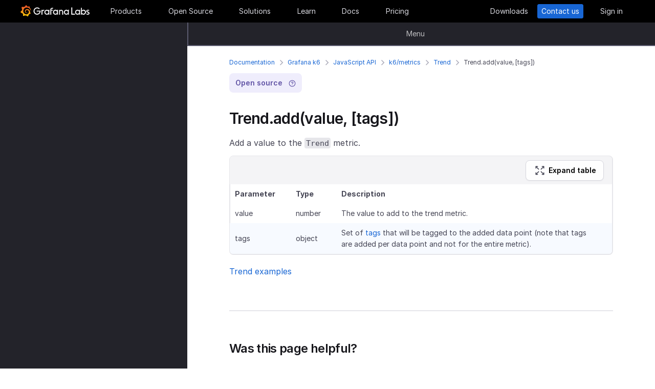

--- FILE ---
content_type: text/html
request_url: https://grafana.com/docs/k6/latest/javascript-api/k6-metrics/trend/trend-add/
body_size: 58948
content:
<!doctype html><html lang=en><head><meta charset=utf-8><meta http-equiv=X-UA-Compatible content="IE=edge,chrome=1"><meta name=viewport content="width=device-width,initial-scale=1,maximum-scale=1"><link rel="shortcut icon" href=/static/assets/img/fav32.png type=image/x-icon><meta name=application-name content="Grafana Labs"><meta name=Copyright content="Grafana Labs"><meta name=twitter:card content="summary_large_image"><meta name=twitter:site content="@grafana"><meta name=twitter:url content="https://twitter.com/grafana"><meta name=zd-site-verification content='khfhpajsuhgh7m48qdm8f9'><meta name=robots content="index, follow"><meta property="og:site_name" content="Grafana Labs"><meta property="og:type" content="website"><title>Trend.add(value, [tags]) | Grafana k6 documentation
</title><meta name=twitter:title content="
  Trend.add(value, [tags]) | Grafana k6 documentation


"><meta property="og:title" content="
  Trend.add(value, [tags]) | Grafana k6 documentation


"><meta name=twitter:description content="Add a value to the Trend metric."><meta name=og:description content="Add a value to the Trend metric."><meta name=description content="Add a value to the Trend metric."><meta name=twitter:image content="https://grafana.com/meta-generator/Trend.add%28value%2C+%5Btags%5D%29@@@k6-docs@@@1.png"><meta property="og:image" content="https://grafana.com/meta-generator/Trend.add%28value%2C+%5Btags%5D%29@@@k6-docs@@@1.png"><meta property="og:image:width" content="1200"><meta property="og:image:height" content="630"><link rel=canonical href=https://grafana.com/docs/k6/latest/javascript-api/k6-metrics/trend/trend-add/><link rel=preload href=/web/fonts/font-awesome/css/font-awesome.min.css as=style><link rel=stylesheet href=/web/fonts/font-awesome/css/font-awesome.min.css><link rel=preload href=/web/fonts.min.css as=style><link href=/web/fonts.min.css rel=stylesheet><link rel=preload href=/web/app.min.css as=style><link href=/web/app.min.css rel=stylesheet><link rel=preload href=/web/shared.min.css as=style><link href=/web/shared.min.css rel=stylesheet><link rel=stylesheet href="/web/tw-styles.min.css"><link rel=preload href=/web/themes.min.css as=style><link rel=stylesheet href=/web/themes.min.css><style>.lazyload,.lazyloading{opacity:0}.lazyloaded{opacity:1;transition:opacity .25s}[x-cloak]{display:none}img[data-sizes=auto]{display:block;width:100%}</style><noscript><style>.lazyload{opacity:1}</style></noscript><link rel=preconnect href=//grafana.tt.omtrdc.net><link rel=dns-prefetch href=//grafana.tt.omtrdc.net><script src=https://grafana.com/at.js></script><meta name=facebook-domain-verification content="0nzzvug74mf2l7egl1acd75hg8l0zq"><script>window.Path="docs/k6/latest/javascript-api/k6-metrics/trend/trend-add-value---tags.md",window.Country=`US`</script><script type=text/javascript src=https://script.crazyegg.com/pages/scripts/0131/2179.js async></script></head><body class=section-docs><div x-data=app_banner() x-init=init() x-cloak><div x-ref=top-banner id=top-banner></div></div><template x-data="{path: new URLSearchParams(location.search).get('path')}" x-if=path><div class=w-100p><div x-data="{copied: false}" class="wrapper d-flex flex-direction-row align-items-center justify-content-start p-1 mt-0"><div class=mr-1>Path:</div><div x-text=window.Path></div><button class=ml-1 @click="navigator.clipboard.writeText(window.Path); copied = true;">
<img class=lazyload data-src=/media/images/icons/icon-copy-small-2.svg alt="Copy path to clipboard" width=14 height=13></button><div x-show=copied class="ml-half text-green">Copied!</div></div></div></template><header class="mega-menu mega-menu__inactive" x-data='header_modals({"search_input_placeholder_desktop":"Search for something about Grafana","search_input_placeholder_mobile":"Search for..."})' x-init=init()><div class=mega-menu__wrapper><div class=mega-menu__main><div class=mega-menu__logo><a href=/ aria-label=Home><svg width="135" height="23" viewBox="0 0 135 23" fill="none"><path fill-rule="evenodd" clip-rule="evenodd" d="M99.2139 18.6364H106.379V16.7179h-5.247V4.5022H99.2139V18.6364zM114.952 18.6367H116.558V9.12258H114.913V10.3363C114.091 9.47495 112.956 8.96597 111.664 8.96597c-2.741.0-4.934 2.19253-4.934 4.89413.0 2.7015 2.193 4.9332 4.934 4.9332C112.956 18.7933 114.13 18.2452 114.952 17.423v1.2137zm-3.288-7.7914c1.68299999999999.0 3.014 1.3704 3.014 3.0148.0 1.6836-1.331 3.0148-3.014 3.0148-1.684.0-3.015-1.3312-3.015-3.0148.0-1.6444 1.37-3.0148 3.015-3.0148zm16.327 3.0145c0 2.7016-2.232 4.9333-4.934 4.9333C121.765 18.7931 120.591 18.2449 119.768 17.4227v1.2138h-1.605V5.28533H120.043V10.1011C120.826 9.39638 121.883 8.9657 123.057 8.9657 125.759 8.92655 127.991 11.1583 127.991 13.8598zm-1.958.0c0-1.6444-1.37-3.0148-3.015-3.0148-1.64400000000001.0-3.015 1.3312-3.015 3.0148.0 1.6444 1.371 2.9756 3.015 2.9756 1.645.0 3.015-1.3312 3.015-2.9756zm7.634-2.6625L134.489 9.78775C133.706 9.31792 132.845 8.92639 131.748 9.00469 129.947 9.00469 128.577 10.101 128.577 11.6671 128.577 13.3256 130.097 13.9582 131.04 14.351L131.083 14.3686C132.414 14.8776 133.001 15.23 133.001 15.8956c0 .5481-.430000000000007 1.1354-1.37 1.1354C130.848 17.031 129.83 16.6004 129.282 16.2871l-.744 1.5661C129.36 18.3622 130.535 18.8321 131.709 18.8321 133.628 18.8321 134.998 17.4617 134.998 15.8956S133.667 13.3115 132.14 12.7634C132.084 12.7425 132.029 12.722 131.975 12.7018 131.115 12.3816 130.456 12.1366 130.456 11.5105 130.456 10.9232 131.083 10.5708 131.827 10.5708S133.275 10.9623 133.667 11.1973z" fill="#f4f4f6"/><path d="M20.3595 9.74907C20.3204 9.3967 20.2812 8.96601 20.1246 8.49618 20.0071 8.02634 19.8114 7.51736 19.5373 6.96922 19.2632 6.42108 18.9109 5.87293 18.4802 5.32479 18.3236 5.12903 18.1278 4.89411 17.8929 4.69835 18.2061 3.44546 17.5014 2.38833 17.5014 2.38833 16.3268 2.31002 15.5437 2.7407 15.2696 2.97562 15.2305 2.97562 15.1913 2.93647 15.113 2.89731 14.9173 2.81901 14.7215 2.7407 14.4866 2.6624 14.2517 2.58409 14.0559 2.54494 13.821 2.46663 13.5861 2.42748 13.3511 2.38833 13.1554 2.34917 13.1162 2.34917 13.0771 2.34917 13.0379 2.34917 12.5289.704752 11.0411.0 11.0411.0 9.3967 1.05713 9.08348 2.50579 9.08348 2.50579s0 .0391499999999998.0.0783C9.00517 2.62324 8.88771 2.62324 8.8094 2.6624 8.69194 2.70155 8.57448 2.7407 8.41787 2.77986 8.30041 2.81901 8.18296 2.85816 8.02634 2.93647 7.79143 3.05393 7.51736 3.17138 7.28244 3.28884 7.04752 3.4063 6.81261 3.56291 6.57769 3.71953 6.53854 3.71953 6.53854 3.68037 6.53854 3.68037c-2.31002-.86136-4.34598.19577-4.34598.19577C1.9968 6.30362 3.09308 7.86973 3.328 8.1438 3.28884 8.30041 3.21054 8.45703 3.17139 8.61364c-.15661.54814-.31323 1.13543-.39153 1.72276C2.77986 10.4147 2.7407 10.493 2.7407 10.5713.626446 11.6284.0 13.7818.0 13.7818c1.76188 2.036 3.83699 2.1534 3.83699 2.1534C4.11106 16.4051 4.38513 16.8357 4.7375 17.2664 4.89411 17.423 5.05073 17.6188 5.16819 17.7754 4.54174 19.6156 5.24649 21.1426 5.24649 21.1426 7.20413 21.2209 8.49618 20.2812 8.77025 20.0463 8.96601 20.1246 9.16178 20.1637 9.35754 20.2421 9.94483 20.3987 10.5713 20.477 11.1977 20.5161c.156600000000001.0.3133.0.469900000000001.0H11.7459 11.785 11.8633 11.9416c.9397 1.3312 2.545 1.527 2.545 1.527 1.1746-1.2138 1.2137-2.4275 1.2137-2.7016V19.3024 19.2632C15.9352 19.1066 16.1701 18.9109 16.4051 18.7151 16.8749 18.2844 17.2664 17.8146 17.6188 17.3056 17.658 17.2664 17.6971 17.2273 17.6971 17.149 19.0283 17.2273 19.9288 16.3268 19.9288 16.3268c-.2349-1.3704-1.018-2.036-1.1746-2.1534H18.7151C18.7151 14.095 18.7151 14.0167 18.7151 13.9384c0-.156599999999999.0-.3132.0-.4306V13.312 13.2728 13.2337 13.1945 13.1162v-.1174C18.7151 12.9596 18.7151 12.9205 18.7151 12.8813 18.7151 12.8422 18.7151 12.803 18.7151 12.7638v-.1174-.1175C18.6759 12.3723 18.6759 12.2157 18.6368 12.0982 18.4802 11.511 18.2844 10.9628 17.9712 10.4538 17.658 9.94484 17.3056 9.51415 16.8749 9.12263 16.4442 8.7311 15.9744 8.45703 15.4654 8.22211 14.9564 7.98719 14.4474 7.86973 13.8993 7.79143 13.6252 7.75227 13.3903 7.75227 13.1162 7.75227H13.0379 12.9988 12.9596 12.9205 12.8422C12.803 7.75227 12.7638 7.75227 12.7247 7.75227 12.6072 7.75227 12.4506 7.79143 12.3332 7.79143 11.8242 7.86973 11.3152 8.0655 10.8845 8.33957 10.4538 8.61364 10.0623 8.92686 9.74907 9.27924 9.43585 9.63161 9.20093 10.0623 9.04432 10.493 8.88771 10.9237 8.8094 11.3543 8.77025 11.785c0 .1175.0.1958.0.3132C8.77025 12.1374 8.77025 12.1374 8.77025 12.1766V12.2549c0 .0391000000000012.0.1174.0.156600000000001C8.8094 12.6072 8.84856 12.8422 8.88771 13.0379 9.00517 13.4294 9.20093 13.7818 9.3967 14.095 9.63161 14.4083 9.90568 14.6432 10.1798 14.8389 10.4538 15.0347 10.7671 15.1913 11.0803 15.2696 11.3935 15.3479 11.6676 15.3871 11.9808 15.3871c.0390999999999995.0.0783000000000005.0.1174.0H12.1374 12.1766C12.2157 15.3871 12.2549 15.3871 12.2549 15.3871s0 0 .0391000000000012.0H12.3332 12.3723C12.4115 15.3871 12.4506 15.3871 12.4898 15.3871 12.5289 15.3871 12.5681 15.3871 12.6072 15.3479 12.6855 15.3479 12.7247 15.3088 12.803 15.3088 12.9205 15.2696 13.0379 15.2305 13.1554 15.1522c.1174-.039200000000001.1957-.1175.3132-.1958C13.5077 14.9564 13.5078 14.9173 13.5469 14.8781 13.6644 14.7998 13.6644 14.6432 13.5861 14.5649S13.3903 14.4474 13.312 14.5257C13.2728 14.5257 13.2728 14.5649 13.2337 14.5649 13.1554 14.604 13.0771 14.6432 12.9596 14.6823 12.8813 14.7215 12.7638 14.7215 12.6855 14.7606 12.6464 14.7606 12.5681 14.7606 12.5289 14.7606 12.4898 14.7606 12.4898 14.7606 12.4506 14.7606 12.4115 14.7606 12.4115 14.7606 12.3723 14.7606 12.3332 14.7606 12.3332 14.7606 12.294 14.7606 12.2549 14.7606 12.2157 14.7606 12.2157 14.7606H12.1766 12.1374C12.0982 14.7606 12.0983 14.7606 12.0591 14.7606 11.8242 14.7215 11.6284 14.6823 11.3935 14.5649 11.1586 14.4866 10.9628 14.33 10.767 14.1734 10.5713 14.0167 10.4147 13.7818 10.2972 13.5861 10.1798 13.3903 10.0623 13.1162 10.0231 12.8422 9.98399 12.7247 9.98399 12.5681 9.98399 12.4506 9.98399 12.4115 9.98399 12.3723 9.98399 12.3332V12.294 12.2549C9.98399 12.1766 9.98399 12.0982 10.0231 12.0199c.1175-.587299999999999.3916-1.1354.8614-1.6052C11.002 10.2972 11.1194 10.2189 11.2369 10.1014 11.3543 10.0231 11.511 9.94484 11.6284 9.86653 11.785 9.78823 11.9416 9.74907 12.0591 9.70992 12.2157 9.67077 12.3723 9.63161 12.5289 9.63161c.0783000000000005.0.156599999999999.0.2349.0H12.803 12.8813 12.9205 12.9988C13.1554 9.63161 13.3511 9.67077 13.5077 9.70992 13.8601 9.78822 14.1733 9.90568 14.4866 10.1014 15.113 10.4538 15.622 11.002 15.9744 11.6284 16.131 11.9416 16.2485 12.294 16.3268 12.6464 16.3268 12.7247 16.3659 12.8422 16.3659 12.9205V12.9988 13.0771C16.3659 13.1162 16.3659 13.1162 16.3659 13.1554 16.3659 13.1945 16.3659 13.1945 16.3659 13.2337V13.312 13.3903c0 .0390999999999995.0.1174.0.156600000000001C16.3659 13.6644 16.3659 13.7427 16.3268 13.8601 16.3268 13.9384 16.2876 14.0559 16.2876 14.1342S16.2484 14.33 16.2093 14.4083C16.1701 14.604 16.0918 14.7998 16.0135 14.9564 15.8569 15.3088 15.6612 15.6612 15.4262 16.0135 14.9564 16.64 14.33 17.1881 13.5861 17.5013 13.2337 17.658 12.8422 17.7754 12.4506 17.8537 12.2549 17.8929 12.0591 17.8929 11.8633 17.932H11.8242 11.785 11.7067 11.6284 11.5893c.0390999999999995.0.0.0.0.0-.1175.0-.1958.0-.3133.0C10.8454 17.8929 10.4147 17.8146 10.0231 17.6971 9.63161 17.5797 9.20093 17.423 8.84856 17.2273 8.10465 16.8357 7.43905 16.2876 6.89091 15.622c-.27407-.3132-.50899-.6656-.6656-1.0571C6.02954 14.1734 5.87294 13.7818 5.75548 13.3903 5.63802 12.9988 5.55972 12.5681 5.55972 12.1766V12.0982 12.0591 11.9808v-.2349V11.7067 11.6284 11.5893c0-.0391999999999992.0-.1175.0-.156699999999999C5.55972 11.2369 5.59887 11.002 5.59887 10.8062 5.63802 10.6104 5.67717 10.3755 5.71633 10.1798 5.75548 9.98399 5.79463 9.74907 5.87293 9.55331 5.99039 9.16178 6.14701 8.77025 6.30362 8.37872 6.65599 7.63482 7.08667 6.96922 7.63481 6.46023 7.75227 6.34277 7.90889 6.18616 8.0655 6.0687 8.22211 5.95124 8.37873 5.83378 8.53534 5.75548 8.69195 5.63802 8.84855 5.55971 9.00517 5.48141 9.08347 5.44225 9.16178 5.4031 9.24009 5.36395 9.27924 5.36395 9.31839 5.32479 9.35754 5.32479S9.43585 5.28564 9.47501 5.28564C9.63162 5.20734 9.82738 5.16818 9.98399 5.08988 10.0231 5.08988 10.0623 5.05072 10.1015 5.05072 10.1406 5.05072 10.1798 5.01157 10.2189 5.01157 10.2972 4.97242 10.4147 4.97242 10.493 4.93327 10.5321 4.93327 10.5713 4.89411 10.6496 4.89411 10.6887 4.89411 10.7279 4.89411 10.8062 4.85496 10.8454 4.85496 10.8845 4.85496 10.9628 4.81581H11.0411 11.1194C11.1586 4.81581 11.1977 4.81581 11.276 4.77665 11.3152 4.77665 11.3935 4.77665 11.4327 4.7375 11.4718 4.7375 11.5501 4.7375 11.5893 4.7375 11.6284 4.7375 11.6676 4.7375 11.7067 4.7375H11.785 11.8242 11.8633C11.9025 4.7375 11.9808 4.7375 12.0199 4.7375H12.0982s.0391999999999992.0.0.0H12.1374C12.1766 4.7375 12.2157 4.7375 12.2549 4.7375 12.4506 4.7375 12.6072 4.7375 12.803 4.7375 13.1554 4.7375 13.5077 4.77665 13.8601 4.85496 14.5257 4.97242 15.1522 5.20734 15.7395 5.48141s1.0962.62644 1.5269 1.01797C17.3056 6.53853 17.3056 6.53853 17.3447 6.57769 17.3839 6.61684 17.3839 6.61684 17.423 6.65599 17.4622 6.69515 17.5405 6.7343 17.5796 6.8126 17.6188 6.89091 17.6971 6.89091 17.7363 6.96922 17.7754 7.04752 17.8537 7.08668 17.8929 7.12583 18.0886 7.32159 18.2452 7.51736 18.4019 7.75227 18.7151 8.1438 18.9892 8.57448 19.1849 8.96601 19.1849 9.00517 19.2241 9.00517 19.2241 9.04432 19.2241 9.08347 19.2632 9.08347 19.2632 9.12263 19.3024 9.16178 19.3024 9.20093 19.3415 9.27924 19.3807 9.31839 19.3807 9.35754 19.4198 9.43585 19.459 9.475 19.459 9.51415 19.4981 9.59246 19.5765 9.78823 19.6548 9.94484 19.6939 10.1014 19.7722 10.3755 19.8505 10.6104 19.8897 10.8062 19.9288 10.8845 20.0071 10.9628 20.0854 10.9237 20.1637 10.9237 20.2421 10.8454 20.2421 10.767 20.3987 10.2972 20.3987 10.0231 20.3595 9.74907z" fill="url(#paint0_linear_16731_2713)"/><path d="M39.4286 11.9027C39.272 15.7397 36.2572 18.7544 32.4594 18.7544c-3.9936.0-6.9301-3.2105-6.9301-7.1258.0-3.91529 3.2105-7.16498 7.1258-7.16498C34.417 4.46362 36.1397 5.20753 37.6275 6.57788l-1.1354 1.4095c-1.1354-.97882-2.4666-1.64442-3.7978-1.64442-2.8582.0-5.2074 2.34918-5.2074 5.24654.0 2.9364 2.2318 5.2073 5.0508 5.2073 2.5449.0 4.5417-1.8402 4.9332-4.2677H31.7154V10.8455h7.7915L39.4286 11.9027z" fill="#f4f4f6"/><path d="M46.0849 10.9629H45.0278c-1.1746.0-2.1143.9397-2.1143 2.1143v5.5597H41.0342V9.16187h1.5661V9.94492C43.1093 9.43594 43.9315 9.16187 44.832 9.16187h2.036L46.0849 10.9629z" fill="#f4f4f6"/><path d="M56.4205 18.6365H54.8152V17.4228C53.5623 18.6365 51.6047 19.2238 49.6079 18.3624 48.12 17.6968 47.0238 16.3656 46.7497 14.7604 46.1624 11.7456 48.5116 9.00488 51.5263 9.00488 52.7792 9.00488 53.9538 9.51387 54.776 10.3361V9.12234H56.4205V18.6365zm-1.9577-4.0328C54.8935 12.6853 53.4448 10.9234 51.5655 10.9234c-1.6444.0-2.9756 1.3312-2.9756 2.9756.0 1.8402 1.6052 3.2888 3.5237 2.9365C53.2491 16.6397 54.1887 15.7392 54.4628 14.6037z" fill="#f4f4f6"/><path d="M60.2187 8.61346V9.1616h3.0148v1.6836H60.2187v7.8306H58.3394V8.69177c0-2.07511 1.4878-3.328 3.3671-3.328h2.2709L63.2335 7.1648h-1.527C60.8843 7.1648 60.2187 7.79125 60.2187 8.61346z" fill="#f4f4f6"/><path d="M73.2957 18.6365H71.6905V17.4228C70.4376 18.6365 68.4799 19.2238 66.4831 18.3624 64.9953 17.6968 63.8991 16.3656 63.625 14.7604 63.0377 11.7456 65.426 9.00488 68.4408 9.00488 69.6937 9.00488 70.8683 9.51387 71.6905 10.3361V9.12234h1.6444L73.2957 18.6365zM71.3773 14.6037C71.8079 12.6853 70.3593 10.9234 68.4799 10.9234c-1.6444.0-2.9756 1.3312-2.9756 2.9756.0 1.8402 1.6053 3.2888 3.52379999999999 2.9365C70.1635 16.6397 71.1032 15.7392 71.3773 14.6037z" fill="#f4f4f6"/><path d="M83.4365 13.0376v5.5989H81.5572V13.0376C81.5572 11.863 80.5783 10.9234 79.4429 10.9234 78.2292 10.9234 77.2895 11.863 77.2895 13.0376v5.5989H75.4102V9.16149H76.9763v.82222C77.6419 9.35726 78.5815 9.00488 79.5212 9.00488 81.7138 9.00488 83.4365 10.8059 83.4365 13.0376z" fill="#f4f4f6"/><path d="M94.5941 18.6365H92.9888V17.4228C91.7359 18.6365 89.7783 19.2238 87.7815 18.3624 86.2937 17.6968 85.1974 16.3656 84.9233 14.7604 84.336 11.7456 86.7244 9.00488 89.7391 9.00488 90.992 9.00488 92.1666 9.51387 92.9888 10.3361V9.12234h1.6444L94.5941 18.6365zM92.6756 14.6037C93.1063 12.6853 91.6576 10.9234 89.7783 10.9234c-1.6444.0-2.9756 1.3312-2.9756 2.9756.0 1.8402 1.6052 3.2888 3.52370000000001 2.9365C91.4227 16.6397 92.4015 15.7392 92.6756 14.6037z" fill="#f4f4f6"/><defs><linearGradient id="paint0_linear_16731_2713" x1="10.2543" y1="28" x2="10.2543" y2="2.5" gradientUnits="userSpaceOnUse"><stop stop-color="#fff100"/><stop offset="1" stop-color="#f05a28"/></linearGradient></defs></svg></a></div><ul class=mega-menu__primary><li class="d-flex column-gap-5 align-items-center justify-content-space-evenly w-100p"><a class="mega-menu__link mega-menu__item menu-btn" data-dropdown=products href=/products/cloud/>Products</a>
<a class="mega-menu__link mega-menu__item menu-btn" data-dropdown=opensource href=/oss/>Open Source</a>
<a class="mega-menu__link mega-menu__item menu-btn" data-dropdown=solutions href=/solutions/>Solutions</a>
<a class="mega-menu__link mega-menu__item menu-btn" data-dropdown=learn href=/blog/>Learn</a>
<a class="mega-menu__link mega-menu__item menu-btn" href=/docs/>Docs</a>
<a class="mega-menu__link mega-menu__item menu-btn" href=/pricing/>Pricing</a></li></ul><ul class=mega-menu__secondary><li x-ref=mega_wrapper class=d-flex><div class="d-flex column-gap-half mr-8"><button data-modal-trigger class="mega-menu__dialog--trigger bg-none border-none d-flex text-gray-3 bg-hover-gray-13 justify-content-center align-items-center br-4" @click=open_ai_modal aria-label="Search grafana.com"><svg width="18" height="18" viewBox="0 0 18 18" fill="none"><g clip-path="url(#clip0_63849_3100)"><path d="M17.4511 4.94041c-1.694-.3392-2.0523-.6975-2.3915-2.39151C15.0466 2.4837 14.9534 2.4837 14.9404 2.5489c-.3392 1.69396-.6975 2.05231-2.3915 2.39151C12.4837 4.95344 12.4837 5.04656 12.5489 5.05959c1.694.3392 2.0523.6975 2.3915 2.39151C14.9534 7.5163 15.0466 7.5163 15.0596 7.4511c.3392-1.69396.6975-2.05231 2.3915-2.39151C17.5163 5.04656 17.5163 4.95344 17.4511 4.94041z" fill="#fff" stroke="#fff" stroke-width=".75"/><path d="M12.9755 1.72021c-.8469-.1696-1.0261-.34875-1.1957-1.19576C11.7733.49185 11.7267.49185 11.7202.52445 11.5506 1.37143 11.3715 1.55061 10.5245 1.72021 10.4918 1.72672 10.4918 1.77328 10.5245 1.77979c.8469.1696 1.0261.34875 1.1957 1.19576C11.7267 3.00815 11.7733 3.00815 11.7798 2.97555 11.9494 2.12857 12.1285 1.94939 12.9755 1.77979 13.0082 1.77328 13.0082 1.72672 12.9755 1.72021z" fill="#fff" stroke="#fff" stroke-width=".5"/></g><path d="M13.8034 16.8197 11.208 14.2433c1.0074-1.2571 1.4953-2.8527 1.3633-4.4588C12.4393 8.17843 11.6974 6.68402 10.4983 5.60855 9.29906 4.53307 7.7337 3.95828 6.12404 4.00236 4.51437 4.04644 2.98276 4.70604 1.84413 5.84553.705504 6.98503.0464044 8.5178.00235827 10.1287-.0416878 11.7396.532668 13.3061 1.60733 14.5062c1.07465 1.2001 2.56793 1.9426 4.17277 2.0747C7.38495 16.713 8.97938 16.2247 10.2355 15.2165L12.81 17.7929C12.8751 17.8585 12.9524 17.9106 13.0377 17.9462 13.1229 17.9817 13.2144 18 13.3067 18 13.3991 18 13.4905 17.9817 13.5758 17.9462 13.661 17.9106 13.7384 17.8585 13.8034 17.7929 13.9295 17.6624 14 17.4879 14 17.3063 14 17.1248 13.9295 16.9503 13.8034 16.8197zM6.31088 15.2165C5.34233 15.2165 4.39552 14.9291 3.5902 14.3905 2.78488 13.852 2.15721 13.0866 1.78656 12.1911c-.37065-.8955-.46763-1.8809-.27867-2.83153C1.69684 8.40891 2.16324 7.53567 2.84811 6.85028c.68487-.68539 1.55745-1.15215 2.50739-1.34125C6.30545 5.31993 7.29009 5.41699 8.18491 5.78792 9.07974 6.15885 9.84456 6.787 10.3827 7.59293 10.9208 8.39886 11.208 9.34639 11.208 10.3157c0 1.2997-.516 2.5463-1.43436 3.4654C8.85526 14.7001 7.60967 15.2165 6.31088 15.2165z" fill="#fff"/><defs><clipPath id="clip0_63849_3100"><rect width="8" height="8" fill="#fff" transform="translate(10)"/></clipPath></defs></svg></button></div><a class="mega-menu__link mega-menu__button text-center" href=/get/ data-translate-label=cta>Downloads
</a><a class="mega-menu__link mega-menu__button mega-menu__button--primary text-center" href=/contact/ data-translate-label=cta>Contact us
</a><a id=menu__login-link class="mega-menu__link mega-menu__button mega-item__login text-center" href=/auth/sign-in/ data-translate-label=cta>Sign in</a></li></ul><div x-data=mobile_menu() class=mega-menu__mobile x-init=init() x-cloak><button data-modal-trigger class="mega-menu__dialog--trigger align-items-center justify-content-center bg-none border-none text-gray-3 d-grid bg-hover-gray-13 br-4" @click=open_ai_modal aria-label="Search grafana.com">
<svg width="18" height="18" viewBox="0 0 18 18" fill="none"><g clip-path="url(#clip0_63849_3100)"><path d="M17.4511 4.94041c-1.694-.3392-2.0523-.6975-2.3915-2.39151C15.0466 2.4837 14.9534 2.4837 14.9404 2.5489c-.3392 1.69396-.6975 2.05231-2.3915 2.39151C12.4837 4.95344 12.4837 5.04656 12.5489 5.05959c1.694.3392 2.0523.6975 2.3915 2.39151C14.9534 7.5163 15.0466 7.5163 15.0596 7.4511c.3392-1.69396.6975-2.05231 2.3915-2.39151C17.5163 5.04656 17.5163 4.95344 17.4511 4.94041z" fill="#fff" stroke="#fff" stroke-width=".75"/><path d="M12.9755 1.72021c-.8469-.1696-1.0261-.34875-1.1957-1.19576C11.7733.49185 11.7267.49185 11.7202.52445 11.5506 1.37143 11.3715 1.55061 10.5245 1.72021 10.4918 1.72672 10.4918 1.77328 10.5245 1.77979c.8469.1696 1.0261.34875 1.1957 1.19576C11.7267 3.00815 11.7733 3.00815 11.7798 2.97555 11.9494 2.12857 12.1285 1.94939 12.9755 1.77979 13.0082 1.77328 13.0082 1.72672 12.9755 1.72021z" fill="#fff" stroke="#fff" stroke-width=".5"/></g><path d="M13.8034 16.8197 11.208 14.2433c1.0074-1.2571 1.4953-2.8527 1.3633-4.4588C12.4393 8.17843 11.6974 6.68402 10.4983 5.60855 9.29906 4.53307 7.7337 3.95828 6.12404 4.00236 4.51437 4.04644 2.98276 4.70604 1.84413 5.84553.705504 6.98503.0464044 8.5178.00235827 10.1287-.0416878 11.7396.532668 13.3061 1.60733 14.5062c1.07465 1.2001 2.56793 1.9426 4.17277 2.0747C7.38495 16.713 8.97938 16.2247 10.2355 15.2165L12.81 17.7929C12.8751 17.8585 12.9524 17.9106 13.0377 17.9462 13.1229 17.9817 13.2144 18 13.3067 18 13.3991 18 13.4905 17.9817 13.5758 17.9462 13.661 17.9106 13.7384 17.8585 13.8034 17.7929 13.9295 17.6624 14 17.4879 14 17.3063 14 17.1248 13.9295 16.9503 13.8034 16.8197zM6.31088 15.2165C5.34233 15.2165 4.39552 14.9291 3.5902 14.3905 2.78488 13.852 2.15721 13.0866 1.78656 12.1911c-.37065-.8955-.46763-1.8809-.27867-2.83153C1.69684 8.40891 2.16324 7.53567 2.84811 6.85028c.68487-.68539 1.55745-1.15215 2.50739-1.34125C6.30545 5.31993 7.29009 5.41699 8.18491 5.78792 9.07974 6.15885 9.84456 6.787 10.3827 7.59293 10.9208 8.39886 11.208 9.34639 11.208 10.3157c0 1.2997-.516 2.5463-1.43436 3.4654C8.85526 14.7001 7.60967 15.2165 6.31088 15.2165z" fill="#fff"/><defs><clipPath id="clip0_63849_3100"><rect width="8" height="8" fill="#fff" transform="translate(10)"/></clipPath></defs></svg>
</button>
<button class="mega-menu__link tw-w-5 tw-h-5" @click=openMenu() x-show=!menuToggle>
<svg width="19" height="18" viewBox="0 0 19 18" fill="none"><path d="M0 1H19" stroke="#d8d8df" stroke-width="2"/><path d="M0 9H19" stroke="#d8d8df" stroke-width="2"/><path d="M0 17H19" stroke="#d8d8df" stroke-width="2"/></svg>
</button>
<button class="mega-menu__link tw-w-5 tw-h-5" @click=closeAll() x-show=menuToggle><svg width="16" height="15" viewBox="0 0 16 15" fill="none"><rect x="2.34277" y=".0712891" width="18" height="2" rx="1" transform="rotate(45 2.34277 0.0712891)" fill="#d8d8df"/><rect x=".928711" y="12.728" width="18" height="2" rx="1" transform="rotate(-45 0.928711 12.728)" fill="#d8d8df"/></svg></button><div class=mega-menu__mobile-container><div class=mega-menu__mobile-content><div class=mega-menu__mobile__btn-row-container><div class="mega-menu__mobile__btn-row mx-1"><a class="btn btn--primary" href="/auth/sign-up/create-user?plcmt=mobile-nav&amp;cta=create-free-account" data-translate-label=cta>Create free account
</a><a class="btn btn--outline-white" href="/contact/?plcmt=mobile-nav&amp;cta=myaccount" data-translate-label=cta>Contact us</a></div></div><div class=p-2><div class=mega-menu__mobile-inner><div class="mega-menu__mobile-header mb-1"><button class="mega-menu__mobile-header-btn w-100-mobile btn--none fw-500 body-large d-flex align-items-center" @click="isProductOpen = !isProductOpen">Products<span class=ml-half><svg width="8" height="13" viewBox="0 0 8 13" fill="none"><path d="M1.47461 11.4745 6.44955 6.49954" stroke="#a0a0b1" stroke-width="1.5" stroke-linecap="round" stroke-linejoin="round"/><path d="M6.4502 6.49976 1.47525 1.52481" stroke="#a0a0b1" stroke-width="1.5" stroke-linecap="round" stroke-linejoin="round"/></svg></span></button><div x-cloak class="mega-menu__mobile__sidebar__child py-1 px-2 z-5" :class="{ 'open': isProductOpen }"><button class="submenu-mobile__item btn--none mb-1 text-white body-small d-flex" @click="isProductOpen = false">
<span class=inline-block><svg width="5" height="9" viewBox="0 0 5 9" fill="none"><path d="M4.18164 1.00005.99966 4.18203 4.18164 7.36401" stroke="#fff" stroke-width="1.5" stroke-linecap="round" stroke-linejoin="round"/></svg></span><p class="m-0 pl-1 tw-text-nowrap">All</p></button><p class="body-large text-gray-7 text-capitalize">Products</p><div class="text-left my-1"><p class="text-white body-xlarge fw-600 mb-0 font-outfit">Grafana Cloud</p><div class=mega-menu__dropdown-header-subtext><p class="text-gray-5 description mb-half body-small">Monitor, analyze, and act faster with AI-powered observability.</p><div class="mega-menu__subitems-item d-flex align-items-center"><div class="w-35 h-35 minw-35 minh-35 bg-gray-15 d-flex align-items-center justify-content-center mr-half"><img class=image-white style=margin:0 src=/media/menus/products/grafana-menu-icon-grafana-cloud.svg alt="Grafana Cloud" width=24 height=24 preload=false></div><a href=/products/cloud class="text-white body-default hover-underline arrow">Grafana Cloud overview</a></div></div></div><div class="submenu-mobile__container mt-1"><div class="submenu-mobile__section mb-1"><p class="body-medium fw-600 text-uppercase text-orange-flat">LGTM+ Stack</p><div class="mega-menu__subitems ml-1"><div class="d-flex flex-direction-column mb-1"><a class=mega-menu__dropdown-link href="/products/cloud/logs/?plcmt=products-nav"><div class="mega-menu__subitems-item d-flex mb-0 align-items-center"><div class="w-24 h-24 minw-24 minh-24 bg-gray-15 d-flex align-items-center justify-content-center mr-half"><img class=image-white style=margin:0 data-src=/media/menus/products/grafana-menu-icon-logs.svg alt="Grafana Cloud Logs" width=14 height=20 preload=false></div><p class="text-white copy">Logs</p></div><p class="text-gray-5 description">powered by Grafana Loki</p></a></div><div class="d-flex flex-direction-column mb-1"><a class=mega-menu__dropdown-link href="/grafana/?plcmt=products-nav"><div class="mega-menu__subitems-item d-flex mb-0 align-items-center"><div class="w-24 h-24 minw-24 minh-24 bg-gray-15 d-flex align-items-center justify-content-center mr-half"><img class=image-white style=margin:0 data-src=/media/menus/products/grafana-menu-icon.svg alt=Grafana width=14 height=20 preload=false></div><p class="text-white copy">Grafana</p></div><p class="text-gray-5 description">for visualization</p></a></div><div class="d-flex flex-direction-column mb-1"><a class=mega-menu__dropdown-link href="/products/cloud/traces/?plcmt=products-nav"><div class="mega-menu__subitems-item d-flex mb-0 align-items-center"><div class="w-24 h-24 minw-24 minh-24 bg-gray-15 d-flex align-items-center justify-content-center mr-half"><img class=image-white style=margin:0 data-src=/media/menus/products/grafana-menu-icon-traces.svg alt="Grafana Cloud Traces" width=14 height=20 preload=false></div><p class="text-white copy">Traces</p></div><p class="text-gray-5 description">powered by Grafana Tempo</p></a></div><div class="d-flex flex-direction-column mb-1"><a class=mega-menu__dropdown-link href="/products/cloud/metrics/?plcmt=products-nav"><div class="mega-menu__subitems-item d-flex mb-0 align-items-center"><div class="w-24 h-24 minw-24 minh-24 bg-gray-15 d-flex align-items-center justify-content-center mr-half"><img class=image-white style=margin:0 data-src=/media/menus/products/grafana-menu-icon-metrics.svg alt="Grafana Cloud Metrics" width=14 height=20 preload=false></div><p class="text-white copy">Metrics</p></div><p class="text-gray-5 description">powered by Grafana Mimir and Prometheus</p></a></div></div></div><div class="submenu-mobile__section mb-1"><p class="body-medium fw-600 text-uppercase text-orange-flat">Key Capabilities</p><div class="mega-menu__subitems ml-1"><div class="d-flex flex-direction-column mb-1"><a class=mega-menu__dropdown-link href="/products/cloud/ai-tools-for-observability/?plcmt=products-nav"><div class="mega-menu__subitems-item d-flex mb-0 align-items-center"><div class="w-24 h-24 minw-24 minh-24 bg-gray-15 d-flex align-items-center justify-content-center mr-half"><img class=image-white style=margin:0 data-src=/media/menus/products/grafana-menu-icon-ai-ml.svg alt=AI/ML width=14 height=20 preload=false></div><p class="text-white copy">AI/ML insights</p></div><p class="text-gray-5 description">Identify anomalies and reduce toil</p></a></div><div class="d-flex flex-direction-column mb-1"><a class=mega-menu__dropdown-link href="/products/cloud/asserts/?plcmt=products-nav"><div class="mega-menu__subitems-item d-flex mb-0 align-items-center"><div class="w-24 h-24 minw-24 minh-24 bg-gray-15 d-flex align-items-center justify-content-center mr-half"><img class=image-white style=margin:0 data-src=/media/menus/products/grafana-menu-icon-asserts-v1.svg alt="Grafana Cloud Asserts" width=14 height=20 preload=false></div><p class="text-white copy">Contextual root cause analysis</p></div><p class="text-gray-5 description">Automated anomaly correlation</p></a></div><div class="d-flex flex-direction-column mb-1"><a class=mega-menu__dropdown-link href="/products/cloud/slo/?plcmt=products-nav"><div class="mega-menu__subitems-item d-flex mb-0 align-items-center"><div class="w-24 h-24 minw-24 minh-24 bg-gray-15 d-flex align-items-center justify-content-center mr-half"><img class=image-white style=margin:0 data-src=/media/menus/products/grafana-menu-icon-slo.svg alt="Grafana SLO" width=14 height=20 preload=false></div><p class="text-white copy">SLO management</p></div><p class="text-gray-5 description">Create SLOs and error budget alerts</p></a></div><div class="d-flex flex-direction-column mb-1"><a class=mega-menu__dropdown-link href="/products/cloud/alerting/?plcmt=products-nav"><div class="mega-menu__subitems-item d-flex mb-0 align-items-center"><div class="w-24 h-24 minw-24 minh-24 bg-gray-15 d-flex align-items-center justify-content-center mr-half"><img class=image-white style=margin:0 data-src=/media/menus/products/grafana-menu-icon-alerting.svg alt="Grafana Alerting" width=14 height=20 preload=false></div><p class="text-white copy">Alerting</p></div><p class="text-gray-5 description">Trigger alerts from any data source</p></a></div><div class="d-flex flex-direction-column mb-1"><a class=mega-menu__dropdown-link href="/grafana/plugins/?plcmt=products-nav"><div class="mega-menu__subitems-item d-flex mb-0 align-items-center"><div class="w-24 h-24 minw-24 minh-24 bg-gray-15 d-flex align-items-center justify-content-center mr-half"><img class=image-white style=margin:0 data-src=/media/menus/products/grafana-menu-icon-plugins.svg alt=Plugins width=14 height=20 preload=false></div><p class="text-white copy">Plugins</p></div><p class="text-gray-5 description">Connect Grafana to data sources, apps, and more</p></a></div></div></div><div class="submenu-mobile__section mb-1"><p class="body-medium fw-600 text-uppercase text-orange-flat">Observability Solutions</p><div class="mega-menu__subitems ml-1"><div class="d-flex flex-direction-column mb-1"><a class=mega-menu__dropdown-link href="/products/cloud/application-observability/?plcmt=products-nav"><div class="mega-menu__subitems-item d-flex mb-0 align-items-center"><div class="w-24 h-24 minw-24 minh-24 bg-gray-15 d-flex align-items-center justify-content-center mr-half"><img class=image-white style=margin:0 data-src=/media/menus/products/grafana-menu-icon-app-o11y.svg alt="Application Observability" width=14 height=20 preload=false></div><p class="text-white copy">Application Observability</p></div><p class="text-gray-5 description">Monitor application performance</p></a></div><div class="d-flex flex-direction-column mb-1"><a class=mega-menu__dropdown-link href="/solutions/?plcmt=products-nav"><div class="mega-menu__subitems-item d-flex mb-0 align-items-center"><div class="w-24 h-24 minw-24 minh-24 bg-gray-15 d-flex align-items-center justify-content-center mr-half"><img class=image-white style=margin:0 data-src=/media/menus/products/grafana-menu-icon-infra-o11y.svg alt="Infrastructure Observability" width=14 height=20 preload=false></div><p class="text-white copy">Infrastructure observability</p></div><p class="text-gray-5 description">Ensure infrastructure health and performance</p></a></div></div></div><div class="submenu-mobile__section mb-1"><p class="body-medium fw-600 text-uppercase text-orange-flat">Testing</p><div class="mega-menu__subitems ml-1"><div class="d-flex flex-direction-column mb-1"><a class=mega-menu__dropdown-link href="/products/cloud/k6/?plcmt=products-nav"><div class="mega-menu__subitems-item d-flex mb-0 align-items-center"><div class="w-24 h-24 minw-24 minh-24 bg-gray-15 d-flex align-items-center justify-content-center mr-half"><img class=image-white style=margin:0 data-src=/media/menus/products/grafana-menu-icon-k6.svg alt="Grafana Cloud k6" width=14 height=20 preload=false></div><p class="text-white copy">Performance testing</p></div><p class="text-gray-5 description">Powered by Grafana k6</p></a></div><div class="d-flex flex-direction-column mb-1"><a class=mega-menu__dropdown-link href="/products/cloud/synthetic-monitoring/?plcmt=products-nav"><div class="mega-menu__subitems-item d-flex mb-0 align-items-center"><div class="w-24 h-24 minw-24 minh-24 bg-gray-15 d-flex align-items-center justify-content-center mr-half"><img class=image-white style=margin:0 data-src=/media/menus/products/grafana-menu-icon-synthetic-monitoring.svg alt="Synthetic Monitoring" width=14 height=20 preload=false></div><p class="text-white copy">Synthetic Monitoring</p></div><p class="text-gray-5 description">powered by Grafana k6</p></a></div></div></div><div class="submenu-mobile__section mb-1"><p class="body-medium fw-600 text-uppercase text-orange-flat">IRM</p><div class="mega-menu__subitems ml-1"><div class="d-flex flex-direction-column mb-1"><a class=mega-menu__dropdown-link href="/products/cloud/incident/?plcmt=products-nav"><div class="mega-menu__subitems-item d-flex mb-0 align-items-center"><div class="w-24 h-24 minw-24 minh-24 bg-gray-15 d-flex align-items-center justify-content-center mr-half"><img class=image-white style=margin:0 data-src=/media/menus/products/grafana-menu-icon-incident.svg alt=Incident width=14 height=20 preload=false></div><p class="text-white copy">Incident response</p></div><p class="text-gray-5 description">Routine task automation for incidents</p></a></div><div class="d-flex flex-direction-column mb-1"><a class=mega-menu__dropdown-link href="/products/cloud/oncall/?plcmt=products-nav"><div class="mega-menu__subitems-item d-flex mb-0 align-items-center"><div class="w-24 h-24 minw-24 minh-24 bg-gray-15 d-flex align-items-center justify-content-center mr-half"><img class=image-white style=margin:0 data-src=/media/menus/products/grafana-menu-icon-oncall.svg alt=OnCall width=14 height=20 preload=false></div><p class="text-white copy">On-call management</p></div><p class="text-gray-5 description">Flexible on-call management</p></a></div></div></div></div></div></div><div class="mega-menu__mobile-header mb-1"><button class="mega-menu__mobile-header-btn w-100-mobile btn--none fw-500 body-large d-flex align-items-center" @click="isOpenSourceOpen = !isOpenSourceOpen">Open Source<span class=ml-half><svg width="8" height="13" viewBox="0 0 8 13" fill="none"><path d="M1.47461 11.4745 6.44955 6.49954" stroke="#a0a0b1" stroke-width="1.5" stroke-linecap="round" stroke-linejoin="round"/><path d="M6.4502 6.49976 1.47525 1.52481" stroke="#a0a0b1" stroke-width="1.5" stroke-linecap="round" stroke-linejoin="round"/></svg></span></button><div x-cloak class="mega-menu__mobile__sidebar__child py-1 px-2 z-5" :class="{ 'open': isOpenSourceOpen }"><button class="submenu-mobile__item btn--none mb-1 text-white body-small d-flex" @click="isOpenSourceOpen = false">
<span class=inline-block><svg width="5" height="9" viewBox="0 0 5 9" fill="none"><path d="M4.18164 1.00005.99966 4.18203 4.18164 7.36401" stroke="#fff" stroke-width="1.5" stroke-linecap="round" stroke-linejoin="round"/></svg></span><p class="m-0 pl-1">All</p></button><p class="body-large text-gray-7">Open Source</p><div class="mb-1 d-flex align-items-start"><div class="d-flex flex-direction-column"><a class="mega-menu__dropdown-link body-small" href="/oss/loki/?plcmt=oss-nav"><p class="text-white copy">Grafana Loki</p><p class="text-gray-5 description">Multi-tenant log aggregation system</p></a></div></div><div class="mb-1 d-flex align-items-start"><div class="d-flex flex-direction-column"><a class="mega-menu__dropdown-link body-small" href="/oss/grafana/?plcmt=oss-nav"><p class="text-white copy">Grafana</p><p class="text-gray-5 description">Query, visualize, and alert on data</p></a></div></div><div class="mb-1 d-flex align-items-start"><div class="d-flex flex-direction-column"><a class="mega-menu__dropdown-link body-small" href="/oss/tempo/?plcmt=oss-nav"><p class="text-white copy">Grafana Tempo</p><p class="text-gray-5 description">High-scale distributed tracing backend</p></a></div></div><div class="mb-1 d-flex align-items-start"><div class="d-flex flex-direction-column"><a class="mega-menu__dropdown-link body-small" href="/oss/mimir/?plcmt=oss-nav"><p class="text-white copy">Grafana Mimir</p><p class="text-gray-5 description">Scalable and performant metrics backend</p></a></div></div><div class="mb-1 d-flex align-items-start"><div class="d-flex flex-direction-column"><a class="mega-menu__dropdown-link body-small" href="/oss/pyroscope/?plcmt=oss-nav"><p class="text-white copy">Grafana Pyroscope</p><p class="text-gray-5 description">Scalable continuous profiling backend</p></a></div></div><div class="mb-1 d-flex align-items-start"><div class="d-flex flex-direction-column"><a class="mega-menu__dropdown-link body-small" href="/oss/beyla-ebpf/?plcmt=oss-nav"><p class="text-white copy">Grafana Beyla</p><p class="text-gray-5 description">eBPF auto-instrumentation</p></a></div></div><div class="mb-1 d-flex align-items-start"><div class="d-flex flex-direction-column"><a class="mega-menu__dropdown-link body-small" href="/oss/faro/?plcmt=oss-nav"><p class="text-white copy">Grafana Faro</p><p class="text-gray-5 description">Frontend application observability web SDK</p></a></div></div><div class="mb-1 d-flex align-items-start"><div class="d-flex flex-direction-column"><a class="mega-menu__dropdown-link body-small" href="/oss/alloy-opentelemetry-collector/?plcmt=oss-nav"><p class="text-white copy">Grafana Alloy</p><p class="text-gray-5 description">OpenTelemetry Collector distribution with Prometheus pipelines</p></a></div></div><div class="mb-1 d-flex align-items-start"><div class="d-flex flex-direction-column"><a class="mega-menu__dropdown-link body-small" href="/oss/k6/?plcmt=oss-nav"><p class="text-white copy">Grafana k6</p><p class="text-gray-5 description">Load testing for engineering teams</p></a></div></div><div class="mb-1 d-flex align-items-start"><div class="d-flex flex-direction-column"><a class="mega-menu__dropdown-link body-small" href="/oss/prometheus/?plcmt=oss-nav"><p class="text-white copy">Prometheus</p><p class="text-gray-5 description">Monitor Kubernetes and cloud native</p></a></div></div><div class="mb-1 d-flex align-items-start"><div class="d-flex flex-direction-column"><a class="mega-menu__dropdown-link body-small" href="/oss/opentelemetry/?plcmt=oss-nav"><p class="text-white copy">OpenTelemetry</p><p class="text-gray-5 description">Instrument and collect telemetry data</p></a></div></div><div class="mb-1 d-flex align-items-start"><div class="d-flex flex-direction-column"><a class="mega-menu__dropdown-link body-small" href="/oss/graphite/?plcmt=oss-nav"><p class="text-white copy">Graphite</p><p class="text-gray-5 description">Scalable monitoring for time series data</p></a></div></div><div class="mb-1 d-flex align-items-start"><div class="d-flex flex-direction-column"><a class="mega-menu__dropdown-link body-small" href="/oss/?plcmt=oss-nav"><p class="text-white copy">All</p><p class="text-gray-5 description"></p></a></div></div><p class="body-large text-gray-7 pt-2">Community resources</p><a class="mega-menu__dropdown-link body-small" href="/grafana/dashboards/?plcmt=oss-nav"><p class="text-white copy">Dashboard templates</p><p class="text-gray-5 description pb-1">Try out and share prebuilt visualizations</p></a><a class="mega-menu__dropdown-link body-small" href="/oss/prometheus/exporters/?plcmt=oss-nav"><p class="text-white copy">Prometheus exporters</p><p class="text-gray-5 description pb-1">Get your metrics into Prometheus quickly</p></a></div></div><div class="mega-menu__mobile-header mb-1"><button class="mega-menu__mobile-header-btn w-100-mobile btn--none fw-500 body-large d-flex align-items-center" @click="isSolutionOpen = !isSolutionOpen">Solutions<span class=ml-half><svg width="8" height="13" viewBox="0 0 8 13" fill="none"><path d="M1.47461 11.4745 6.44955 6.49954" stroke="#a0a0b1" stroke-width="1.5" stroke-linecap="round" stroke-linejoin="round"/><path d="M6.4502 6.49976 1.47525 1.52481" stroke="#a0a0b1" stroke-width="1.5" stroke-linecap="round" stroke-linejoin="round"/></svg></span></button><div x-cloak class="mega-menu__mobile__sidebar__child py-1 px-2 z-5" :class="{ 'open': isSolutionOpen }"><button class="submenu-mobile__item btn--none mb-1 text-white body-small d-flex" @click="isSolutionOpen = false">
<span class=inline-block><svg width="5" height="9" viewBox="0 0 5 9" fill="none"><path d="M4.18164 1.00005.99966 4.18203 4.18164 7.36401" stroke="#fff" stroke-width="1.5" stroke-linecap="round" stroke-linejoin="round"/></svg></span><p class="m-0 pl-1">All</p></button><p class="body-large text-amber-1 uppercase mb-0 pt-1">end-to-end solutions</p><p class="body-large text-gray-7">Opinionated solutions that help you get there easier and faster</p><div class="mb-1 d-flex align-items-start"><div class="d-flex flex-direction-column"><a class="mega-menu__dropdown-link body-small" href="/solutions/kubernetes/?plcmt=solutions-nav"><p class="text-white copy">Kubernetes Monitoring</p><p class="text-gray-5 description">Get K8s health, performance, and cost monitoring from cluster to container</p></a></div></div><div class="mb-1 d-flex align-items-start"><div class="d-flex flex-direction-column"><a class="mega-menu__dropdown-link body-small" href="/products/cloud/application-observability/?plcmt=solutions-nav"><p class="text-white copy">Application Observability</p><p class="text-gray-5 description">Monitor application performance</p></a></div></div><div class="mb-1 d-flex align-items-start"><div class="d-flex flex-direction-column"><a class="mega-menu__dropdown-link body-small" href="/products/cloud/frontend-observability-for-real-user-monitoring/?plcmt=solutions-nav"><p class="text-white copy">Frontend Observability</p><p class="text-gray-5 description">Gain real user monitoring insights</p></a></div></div><div class="mb-1 d-flex align-items-start"><div class="d-flex flex-direction-column"><a class="mega-menu__dropdown-link body-small" href="/products/cloud/irm/?plcmt=solutions-nav"><p class="text-white copy">Incident Response & Management</p><p class="text-gray-5 description">Detect and respond to incidents with a simplified workflow</p></a></div></div><div class="my-1 text-left"><a class="arrow text-action-blue-3 f-16 text-left" href="/solutions/?plcmt=nav-solutions-cta1" data-translate-label=cta>All monitoring and visualization solutions</a></div><p class="body-large text-amber-1 uppercase mb-0 pt-1">monitor infrastructure</p><p class="body-large text-gray-7">Out-of-the-box KPIs, dashboards, and alerts for observability</p><div class="d-flex mb-half align-items-center justify-content-start"><div class="d-flex align-items-center justify-content-center w-20 h-20 mr-half"><img data-src=/static/img/logos/logo-linux.svg alt="linux server logo" width=20 height=20 preload=false></div><a href="/solutions/linux-node/monitor/?plcmt=solutions-nav" class="mega-menu__dropdown-link text-white body-small hover-underline">Linux</a></div><div class="d-flex mb-half align-items-center justify-content-start"><div class="d-flex align-items-center justify-content-center w-20 h-20 mr-half"><img data-src=/media/solutions/windows-monitor/windows-icon.png alt="windows logo" width=20 height=20 preload=false></div><a href="/solutions/windows/monitor/?plcmt=solutions-nav" class="mega-menu__dropdown-link text-white body-small hover-underline">Windows</a></div><div class="d-flex mb-half align-items-center justify-content-start"><div class="d-flex align-items-center justify-content-center w-20 h-20 mr-half"><img data-src=/static/img/logos/icon-docker.svg alt="docker logo" width=20 height=20 preload=false></div><a href="/solutions/docker/monitor/?plcmt=solutions-nav" class="mega-menu__dropdown-link text-white body-small hover-underline">Docker</a></div><div class="d-flex mb-half align-items-center justify-content-start"><div class="d-flex align-items-center justify-content-center w-20 h-20 mr-half"><img data-src=/static/img/logos/postgresql_elephant_icon.svg alt="postgresql logo" width=20 height=20 preload=false></div><a href="/solutions/postgresql/monitor/?plcmt=solutions-nav" class="mega-menu__dropdown-link text-white body-small hover-underline">Postgres</a></div><div class="d-flex mb-half align-items-center justify-content-start"><div class="d-flex align-items-center justify-content-center w-20 h-20 mr-half"><img data-src=/static/img/logos/mysql_logo_menu.svg alt="mysql logo" width=20 height=20 preload=false></div><a href="/solutions/mysql/monitor/?plcmt=solutions-nav" class="mega-menu__dropdown-link text-white body-small hover-underline">MySQL</a></div><div class="d-flex mb-half align-items-center justify-content-start"><div class="d-flex align-items-center justify-content-center w-20 h-20 mr-half"><img data-src=/media/images/logos/aws-logo-light.svg alt="aws logo" width=20 height=20 preload=false></div><a href="/solutions/cloud-monitoring-aws/?plcmt=solutions-nav" class="mega-menu__dropdown-link text-white body-small hover-underline">AWS</a></div><div class="d-flex mb-half align-items-center justify-content-start"><div class="d-flex align-items-center justify-content-center w-20 h-20 mr-half"><img data-src=/static/img/logos/kafka.svg alt="kafka logo" width=20 height=20 preload=false></div><a href="/solutions/kafka/monitor/?plcmt=solutions-nav" class="mega-menu__dropdown-link text-white body-small hover-underline">Kafka</a></div><div class="d-flex mb-half align-items-center justify-content-start"><div class="d-flex align-items-center justify-content-center w-20 h-20 mr-half"><img data-src=/static/img/logos/jenkins-logo.svg alt="jenkins logo" width=20 height=20 preload=false></div><a href="/solutions/jenkins/monitor/?plcmt=solutions-nav" class="mega-menu__dropdown-link text-white body-small hover-underline">Jenkins</a></div><div class="d-flex mb-half align-items-center justify-content-start"><div class="d-flex align-items-center justify-content-center w-20 h-20 mr-half"><img data-src=/media/solutions/rabbitmq-monitor/rabbitmq-icon.png alt="rabbitmq logo" width=20 height=20 preload=false></div><a href="/solutions/rabbitmq/monitor/?plcmt=solutions-nav" class="mega-menu__dropdown-link text-white body-small hover-underline">RabbitMQ</a></div><div class="d-flex mb-half align-items-center justify-content-start"><div class="d-flex align-items-center justify-content-center w-20 h-20 mr-half"><img data-src=/media/images/logos/logo-mongodb.svg alt="mongodb logo" width=20 height=20 preload=false></div><a href="/solutions/mongodb/monitor/?plcmt=solutions-nav" class="mega-menu__dropdown-link text-white body-small hover-underline">MongoDB</a></div><div class="d-flex mb-half align-items-center justify-content-start"><div class="d-flex align-items-center justify-content-center w-20 h-20 mr-half"><img data-src=/media/solutions/azure-metrics-monitor/microsoft-azure-icon.svg alt="microsoft azure observability logo" width=20 height=20 preload=false></div><a href="/solutions/cloud-monitoring-microsoft-azure/?plcmt=solutions-nav" class="mega-menu__dropdown-link text-white body-small hover-underline">Microsoft Azure</a></div><div class="d-flex mb-half align-items-center justify-content-start"><div class="d-flex align-items-center justify-content-center w-20 h-20 mr-half"><img data-src=/media/images/logos/google-cloud-logo-60x48.svg alt="google cloud observability with grafana cloud logo" width=20 height=20 preload=false></div><a href="/solutions/cloud-monitoring-google-cloud/?plcmt=solutions-nav" class="mega-menu__dropdown-link text-white body-small hover-underline">Google Cloud</a></div><div class="my-1 text-left"><a class="arrow text-action-blue-3 f-16 text-left mt-1" href="/solutions/monitoring/?plcmt=nav-solutions-cta2" data-translate-label=cta>All monitoring solutions</a></div><p class="body-large text-amber-1 uppercase mb-0 pt-1">visualize any data</p><p class="body-large text-gray-7">Instantly connect all your data sources to Grafana</p><div class="d-flex mb-half align-items-center justify-content-start"><div class="d-flex align-items-center justify-content-center w-20 h-20 mr-half"><img data-src=/media/images/logos/logo-mongodb.svg alt="mongodb logo" width=20 height=20 preload=false></div><a href="/solutions/mongodb/visualize/?plcmt=solutions-nav" class="mega-menu__dropdown-link text-white body-small hover-underline">MongoDB</a></div><div class="d-flex mb-half align-items-center justify-content-start"><div class="d-flex align-items-center justify-content-center w-20 h-20 mr-half"><img data-src=/static/img/logos/appDynamics-white.svg alt="appdynamics logo" width=20 height=20 preload=false></div><a href="/solutions/appdynamics/visualize/?plcmt=solutions-nav" class="mega-menu__dropdown-link text-white body-small hover-underline">AppDynamics</a></div><div class="d-flex mb-half align-items-center justify-content-start"><div class="d-flex align-items-center justify-content-center w-20 h-20 mr-half"><img data-src=/static/img/logos/oracle-logo.png alt="oracle database logo" width=20 height=20 preload=false></div><a href="/solutions/oracle-database/visualize/?plcmt=solutions-nav" class="mega-menu__dropdown-link text-white body-small hover-underline">Oracle</a></div><div class="d-flex mb-half align-items-center justify-content-start"><div class="d-flex align-items-center justify-content-center w-20 h-20 mr-half"><img data-src=/static/img/logos/gitlab.svg alt="gitlab logo" width=20 height=20 preload=false></div><a href="/solutions/gitlab/visualize/?plcmt=solutions-nav" class="mega-menu__dropdown-link text-white body-small hover-underline">GitLab</a></div><div class="d-flex mb-half align-items-center justify-content-start"><div class="d-flex align-items-center justify-content-center w-20 h-20 mr-half"><img data-src=/static/img/diagram/jira-small.svg alt="jira logo" width=20 height=20 preload=false></div><a href="/solutions/jira/visualize/?plcmt=solutions-nav" class="mega-menu__dropdown-link text-white body-small hover-underline">Jira</a></div><div class="d-flex mb-half align-items-center justify-content-start"><div class="d-flex align-items-center justify-content-center w-20 h-20 mr-half"><img data-src=/static/img/logos/salesforce.com_logo.svg alt="salesforce logo" width=20 height=20 preload=false></div><a href="/solutions/salesforce/visualize/?plcmt=solutions-nav" class="mega-menu__dropdown-link text-white body-small hover-underline">Salesforce</a></div><div class="d-flex mb-half align-items-center justify-content-start"><div class="d-flex align-items-center justify-content-center w-20 h-20 mr-half"><img data-src=/static/img/logos/splunk-menu.svg alt="splunk logo" width=20 height=20 preload=false></div><a href="/solutions/splunk/visualize/?plcmt=solutions-nav" class="mega-menu__dropdown-link text-white body-small hover-underline">Splunk</a></div><div class="d-flex mb-half align-items-center justify-content-start"><div class="d-flex align-items-center justify-content-center w-20 h-20 mr-half"><img data-src=/static/img/logos/icon-datadog.svg alt="datadog logo" width=20 height=20 preload=false></div><a href="/solutions/datadog/visualize/?plcmt=solutions-nav" class="mega-menu__dropdown-link text-white body-small hover-underline">Datadog</a></div><div class="d-flex mb-half align-items-center justify-content-start"><div class="d-flex align-items-center justify-content-center w-20 h-20 mr-half"><img data-src=/static/img/logos/newrelic.svg alt="new relic logo" width=20 height=20 preload=false></div><a href="/solutions/new-relic/visualize/?plcmt=solutions-nav" class="mega-menu__dropdown-link text-white body-small hover-underline">New Relic</a></div><div class="d-flex mb-half align-items-center justify-content-start"><div class="d-flex align-items-center justify-content-center w-20 h-20 mr-half"><img data-src=/static/img/logos/snowflake-logo-lg.png alt="snowflake logo" width=20 height=20 preload=false></div><a href="/solutions/snowflake/visualize/?plcmt=solutions-nav" class="mega-menu__dropdown-link text-white body-small hover-underline">Snowflake</a></div><div class="my-1 text-left"><a class="arrow text-action-blue-3 f-16 text-left mt-1" href="/solutions/visualization/?plcmt=nav-solutions-cta3" data-translate-label=cta>All visualization solutions</a></div></div></div><div class="mega-menu__mobile-header mb-1"><button class="mega-menu__mobile-header-btn w-100-mobile btn--none fw-500 body-large d-flex align-items-center" @click="isLearnOpen = !isLearnOpen">Learn<span class=ml-half><svg width="8" height="13" viewBox="0 0 8 13" fill="none"><path d="M1.47461 11.4745 6.44955 6.49954" stroke="#a0a0b1" stroke-width="1.5" stroke-linecap="round" stroke-linejoin="round"/><path d="M6.4502 6.49976 1.47525 1.52481" stroke="#a0a0b1" stroke-width="1.5" stroke-linecap="round" stroke-linejoin="round"/></svg></span></button><div x-cloak class="mega-menu__mobile__sidebar__child py-1 px-2 z-5" :class="{ 'open': isLearnOpen }"><button class="submenu-mobile__item btn--none mb-1 text-white body-small d-flex" @click="isLearnOpen = false">
<span class=inline-block><svg width="5" height="9" viewBox="0 0 5 9" fill="none"><path d="M4.18164 1.00005.99966 4.18203 4.18164 7.36401" stroke="#fff" stroke-width="1.5" stroke-linecap="round" stroke-linejoin="round"/></svg></span><p class="m-0 pl-1">All</p></button><p class="body-large text-gray-7">Learn</p><div class=submenu-mobile__container><div class="submenu-mobile__section mb-1"><p class="text-gray-7 f-20">Community and events</p><div class="mega-menu__subitems ml-1"><div class="d-flex flex-direction-column mb-1"><div class="d-flex flex-direction-row"><a class=mega-menu__dropdown-link href="/events/?plcmt=learn-nav"><p class="text-white copy">Events</p><p class="text-gray-5 description">Upcoming in-person and virtual events</p></a></div></div><div class="d-flex flex-direction-column mb-1"><div class="d-flex flex-direction-row"><a class=mega-menu__dropdown-link href="/events/observabilitycon/?plcmt=learn-nav"><p class="text-white copy">ObservabilityCON 2025</p><p class="text-gray-5 description">Our flagship observability event</p></a></div></div><div class="d-flex flex-direction-column mb-1"><div class="d-flex flex-direction-row"><a class=mega-menu__dropdown-link href="/events/grafanacon/?plcmt=learn-nav"><p class="text-white copy">GrafanaCON 2026</p><p class="text-gray-5 description">Our annual OSS community conference</p></a></div></div><div class="d-flex flex-direction-column mb-1"><div class="d-flex flex-direction-row"><a class=mega-menu__dropdown-link href="/events/observabilitycon-on-the-road/?plcmt=learn-nav"><p class="text-white copy">ObservabilityCON on the Road</p><p class="text-gray-5 description">Our observability conference on the road</p></a></div></div><div class="d-flex flex-direction-column mb-1"><div class="d-flex flex-direction-row"><a class=mega-menu__dropdown-link href="/community/?plcmt=learn-nav"><p class="text-white copy">Community</p><p class="text-gray-5 description">Join the Grafana community</p></a></div></div><div class="d-flex flex-direction-column mb-1"><div class="d-flex flex-direction-row"><a class=mega-menu__dropdown-link href="https://community.grafana.com/?plcmt=learn-nav"><p class="text-white copy">Community forums</p><p class="text-gray-5 description">Ask the community for help</p></a></div></div></div></div><div class="submenu-mobile__section mb-1"><p class="text-gray-7 f-20">Resources</p><div class="mega-menu__subitems ml-1"><div class="d-flex flex-direction-column mb-1"><div class="d-flex flex-direction-row"><a class=mega-menu__dropdown-link href="/blog/?plcmt=learn-nav"><p class="text-white copy">Blog</p><p class="text-gray-5 description">News, releases, cool stories, and more</p></a></div></div><div class="d-flex flex-direction-column mb-1"><div class="d-flex flex-direction-row"><a class=mega-menu__dropdown-link href="/observability-survey/?plcmt=learn-nav"><p class="text-white copy">4th annual Observability Survey</p><p class="text-gray-5 description">Share your thoughts on the state of observability</p></a></div></div><div class="d-flex flex-direction-column mb-1"><div class="d-flex flex-direction-row"><a class=mega-menu__dropdown-link href="/observability-benefits-for-business/?plcmt=learn-nav"><p class="text-white copy">Benefits of Observability</p><p class="text-gray-5 description">New research, reports, and insights</p></a></div></div><div class="d-flex flex-direction-column mb-1"><div class="d-flex flex-direction-row"><a class=mega-menu__dropdown-link href="/success/?plcmt=learn-nav"><p class="text-white copy">Success stories</p><p class="text-gray-5 description">By use case, product, and industry</p></a></div></div></div></div><div class="submenu-mobile__section mb-1"><p class="text-gray-7 f-20">How-to</p><div class="mega-menu__subitems ml-1"><div class="d-flex flex-direction-column mb-1"><div class="d-flex flex-direction-row"><a class=mega-menu__dropdown-link href="/docs/?plcmt=learn-nav"><p class="text-white copy">Documentation</p><p class="text-gray-5 description">All the docs</p></a></div></div><div class="d-flex flex-direction-column mb-1"><div class="d-flex flex-direction-row"><a class=mega-menu__dropdown-link href="/videos/?plcmt=learn-nav"><p class="text-white copy">Webinars and videos</p><p class="text-gray-5 description">Demos, webinars, and feature tours</p></a></div></div><div class="d-flex flex-direction-column mb-1"><div class="d-flex flex-direction-row"><a class=mega-menu__dropdown-link href="/tutorials/?plcmt=learn-nav"><p class="text-white copy">Tutorials</p><p class="text-gray-5 description">Step-by-step guides</p></a></div></div><div class="d-flex flex-direction-column mb-1"><div class="d-flex flex-direction-row"><a class=mega-menu__dropdown-link href="/workshops/?plcmt=learn-nav"><p class="text-white copy">Workshops</p><p class="text-gray-5 description">Free, in-person or online</p></a></div></div><div class="d-flex flex-direction-column mb-1"><div class="d-flex flex-direction-row"><a class=mega-menu__dropdown-link href="/docs/learning-journeys/?plcmt=learn-nav"><p class="text-white copy">Learning Journeys</p><p class="text-gray-5 description">Expert guidance for mastering our platform</p></a></div></div><div class="d-flex flex-direction-column mb-1"><div class="d-flex flex-direction-row"><a class=mega-menu__dropdown-link href="/professional-services/?plcmt=learn-nav"><p class="text-white copy">Professional Services</p><p class="text-gray-5 description">Expert guidance and training</p></a></div></div></div></div></div></div></div><div class="mega-menu__mobile-header mb-1"><a href=/docs/ class="mega-menu__mobile-header-btn w-100-mobile fw-500 body-large d-flex align-items-center text-white">Docs</a></div></div><div class="mega-menu__mobile-header mb-1"><a href="/pricing/?plcmt=mobile-nav" class="mega-menu__mobile-header-btn w-100-mobile fw-500 body-large d-flex align-items-center text-white">Pricing</a></div></div><div class=mega-menu__mobile-promo><p class="body-large text-gray-7">Help build the future of open source observability software
<span class=fw-500><a class=text-white href="/about/careers/?plcmt=mobile-nav&amp;cta=career" data-translate-label=cta>Open positions</a></span></p><p class="body-large text-gray-7">Check out the open source projects we support
<span class=fw-500><a class=text-white href="/get/?plcmt=mobile-nav&amp;cta=downloads" data-translate-label=cta>Downloads</a></span></p></div><div class=mega-menu__mobile-cta><a id=menu__login-link--mobile class="btn btn--gray py-half br-10" href="/auth/sign-in?plcmt=mobile-nav&amp;cta=myaccount" data-translate-label=cta>Sign in</a></div></div></div></div></div></div><div class=mega-menu__dropdown><div class=mega-menu__dropdown-container><div class="mega-menu__dropdown-item active" data-dropdown=products><div class=mega-menu__dropdown-content style=width:1200px><div class=d-flex><div class=w-80p><div class="text-left pl-1 my-1"><p class="text-white body-xlarge fw-600 mb-0 font-outfit">Grafana Cloud</p><div class=mega-menu__dropdown-header-subtext><p class="text-gray-5 description mb-half body-small">Monitor, analyze, and act faster with AI-powered observability.</p><div class="mega-menu__subitems-item d-flex align-items-center"><div class="w-35 h-35 minw-35 minh-35 bg-gray-15 br-4 d-flex align-items-center justify-content-center mr-half"><img class=image-white src=/media/menus/products/grafana-menu-icon-grafana-cloud.svg alt="Grafana Cloud" width=24 height=24 preload=false></div><a href="/products/cloud/?plcmt=products-nav" class="text-white body-default hover-underline arrow">Grafana Cloud overview</a></div></div></div><div class="row mega-menu__products pt-1"><div class="col--sm-3 col--lg-3 mega-menu__split border-none"><div class="mega-menu__split-content pt-0"><p class="mega-menu__title mega-menu__title-hover mb-1 text-uppercase text-orange-flat">LGTM+ Stack</p><div class=mega-menu__subitems><a class="mega-menu__dropdown-link mb-half" href="/products/cloud/logs/?plcmt=products-nav" title="powered by Grafana Loki"><div class="mega-menu__subitems-item d-flex mb-0"><div class="w-24 h-24 minw-24 minh-24 bg-gray-15 br-4 d-flex align-items-center justify-content-center mr-half"><img class="m-half image-white" data-src=/media/menus/products/grafana-menu-icon-logs.svg alt="Grafana Cloud Logs" width=14 height=20 preload=false></div><div><p class="copy text-white">Logs</p></div></div></a><a class="mega-menu__dropdown-link mb-half" href="/grafana/?plcmt=products-nav" title="for visualization"><div class="mega-menu__subitems-item d-flex mb-0"><div class="w-24 h-24 minw-24 minh-24 bg-gray-15 br-4 d-flex align-items-center justify-content-center mr-half"><img class="m-half image-white" data-src=/media/menus/products/grafana-menu-icon.svg alt=Grafana width=14 height=20 preload=false></div><div><p class="copy text-white">Grafana</p></div></div></a><a class="mega-menu__dropdown-link mb-half" href="/products/cloud/traces/?plcmt=products-nav" title="powered by Grafana Tempo"><div class="mega-menu__subitems-item d-flex mb-0"><div class="w-24 h-24 minw-24 minh-24 bg-gray-15 br-4 d-flex align-items-center justify-content-center mr-half"><img class="m-half image-white" data-src=/media/menus/products/grafana-menu-icon-traces.svg alt="Grafana Cloud Traces" width=14 height=20 preload=false></div><div><p class="copy text-white">Traces</p></div></div></a><a class="mega-menu__dropdown-link mb-half" href="/products/cloud/metrics/?plcmt=products-nav" title="powered by Grafana Mimir and Prometheus"><div class="mega-menu__subitems-item d-flex mb-0"><div class="w-24 h-24 minw-24 minh-24 bg-gray-15 br-4 d-flex align-items-center justify-content-center mr-half"><img class="m-half image-white" data-src=/media/menus/products/grafana-menu-icon-metrics.svg alt="Grafana Cloud Metrics" width=14 height=20 preload=false></div><div><p class="copy text-white">Metrics</p></div></div></a></div></div></div><div class="col--sm-3 col--lg-3 mega-menu__split border-none"><div class="mega-menu__split-content pt-0"><p class="mega-menu__title mega-menu__title-hover mb-1 text-uppercase text-orange-flat">Key Capabilities</p><div class=mega-menu__subitems><a class="mega-menu__dropdown-link mb-half" href="/products/cloud/ai-tools-for-observability/?plcmt=products-nav" title="Identify anomalies and reduce toil"><div class="mega-menu__subitems-item d-flex mb-0"><div class="w-24 h-24 minw-24 minh-24 bg-gray-15 br-4 d-flex align-items-center justify-content-center mr-half"><img class="m-half image-white" data-src=/media/menus/products/grafana-menu-icon-ai-ml.svg alt=AI/ML width=14 height=20 preload=false></div><div><p class="copy text-white">AI/ML insights</p></div></div></a><a class="mega-menu__dropdown-link mb-half" href="/products/cloud/asserts/?plcmt=products-nav" title="Automated anomaly correlation"><div class="mega-menu__subitems-item d-flex mb-0"><div class="w-24 h-24 minw-24 minh-24 bg-gray-15 br-4 d-flex align-items-center justify-content-center mr-half"><img class="m-half image-white" data-src=/media/menus/products/grafana-menu-icon-asserts-v1.svg alt="Grafana Cloud Asserts" width=14 height=20 preload=false></div><div><p class="copy text-white">Contextual root cause analysis</p></div></div></a><a class="mega-menu__dropdown-link mb-half" href="/products/cloud/slo/?plcmt=products-nav" title="Create SLOs and error budget alerts"><div class="mega-menu__subitems-item d-flex mb-0"><div class="w-24 h-24 minw-24 minh-24 bg-gray-15 br-4 d-flex align-items-center justify-content-center mr-half"><img class="m-half image-white" data-src=/media/menus/products/grafana-menu-icon-slo.svg alt="Grafana SLO" width=14 height=20 preload=false></div><div><p class="copy text-white">SLO management</p></div></div></a><a class="mega-menu__dropdown-link mb-half" href="/products/cloud/alerting/?plcmt=products-nav" title="Trigger alerts from any data source"><div class="mega-menu__subitems-item d-flex mb-0"><div class="w-24 h-24 minw-24 minh-24 bg-gray-15 br-4 d-flex align-items-center justify-content-center mr-half"><img class="m-half image-white" data-src=/media/menus/products/grafana-menu-icon-alerting.svg alt="Grafana Alerting" width=14 height=20 preload=false></div><div><p class="copy text-white">Alerting</p></div></div></a><a class="mega-menu__dropdown-link mb-half" href="/grafana/plugins/?plcmt=products-nav" title="Connect Grafana to data sources, apps, and more"><div class="mega-menu__subitems-item d-flex mb-0"><div class="w-24 h-24 minw-24 minh-24 bg-gray-15 br-4 d-flex align-items-center justify-content-center mr-half"><img class="m-half image-white" data-src=/media/menus/products/grafana-menu-icon-plugins.svg alt=Plugins width=14 height=20 preload=false></div><div><p class="copy text-white">Plugins</p></div></div></a></div></div></div><div class="col--sm-3 col--lg-3 mega-menu__split border-none"><div class="mega-menu__split-content pt-0"><p class="mega-menu__title mega-menu__title-hover mb-1 text-uppercase text-orange-flat">Observability Solutions</p><div class=mega-menu__subitems><a class="mega-menu__dropdown-link mb-half" href="/products/cloud/application-observability/?plcmt=products-nav" title="Monitor application performance"><div class="mega-menu__subitems-item d-flex mb-0"><div class="w-24 h-24 minw-24 minh-24 bg-gray-15 br-4 d-flex align-items-center justify-content-center mr-half"><img class="m-half image-white" data-src=/media/menus/products/grafana-menu-icon-app-o11y.svg alt="Application Observability" width=14 height=20 preload=false></div><div><p class="copy text-white">Application Observability</p></div></div></a><a class="mega-menu__dropdown-link mb-half" href="/solutions/?plcmt=products-nav" title="Ensure infrastructure health and performance"><div class="mega-menu__subitems-item d-flex mb-0"><div class="w-24 h-24 minw-24 minh-24 bg-gray-15 br-4 d-flex align-items-center justify-content-center mr-half"><img class="m-half image-white" data-src=/media/menus/products/grafana-menu-icon-infra-o11y.svg alt="Infrastructure Observability" width=14 height=20 preload=false></div><div><p class="copy text-white">Infrastructure observability</p></div></div></a></div></div></div><div class="col--sm-3 col--lg-3 mega-menu__split border-none"><div class="mega-menu__split-content pt-0"><p class="mega-menu__title mega-menu__title-hover text-uppercase text-orange-flat">Testing</p><div class=mega-menu__subitems><a class="mega-menu__dropdown-link mb-half" href="/products/cloud/k6/?plcmt=products-nav" title="Powered by Grafana k6"><div class="mega-menu__subitems-item d-flex mb-0"><div class="w-24 h-24 minw-24 minh-24 bg-gray-15 br-4 d-flex align-items-center justify-content-center mr-half"><img class="m-half image-white" data-src=/media/menus/products/grafana-menu-icon-k6.svg alt="Grafana Cloud k6" width=14 height=20 preload=false></div><div><p class="copy text-white">Performance testing</p></div></div></a><a class="mega-menu__dropdown-link mb-half" href="/products/cloud/synthetic-monitoring/?plcmt=products-nav" title="powered by Grafana k6"><div class="mega-menu__subitems-item d-flex mb-0"><div class="w-24 h-24 minw-24 minh-24 bg-gray-15 br-4 d-flex align-items-center justify-content-center mr-half"><img class="m-half image-white" data-src=/media/menus/products/grafana-menu-icon-synthetic-monitoring.svg alt="Synthetic Monitoring" width=14 height=20 preload=false></div><div><p class="copy text-white">Synthetic Monitoring</p></div></div></a></div><div class=mega-menu__btn-row></div><p class="mega-menu__title mega-menu__title-hover text-uppercase text-orange-flat">IRM</p><div class=mega-menu__subitems><a class="mega-menu__dropdown-link mb-half" href="/products/cloud/incident/?plcmt=products-nav" title="Routine task automation for incidents"><div class="mega-menu__subitems-item d-flex mb-0"><div class="w-24 h-24 minw-24 minh-24 bg-gray-15 br-4 d-flex align-items-center justify-content-center mr-half"><img class="m-half image-white" data-src=/media/menus/products/grafana-menu-icon-incident.svg alt=Incident width=14 height=20 preload=false></div><div><p class="copy text-white">Incident response</p></div></div></a><a class="mega-menu__dropdown-link mb-half" href="/products/cloud/oncall/?plcmt=products-nav" title="Flexible on-call management"><div class="mega-menu__subitems-item d-flex mb-0"><div class="w-24 h-24 minw-24 minh-24 bg-gray-15 br-4 d-flex align-items-center justify-content-center mr-half"><img class="m-half image-white" data-src=/media/menus/products/grafana-menu-icon-oncall.svg alt=OnCall width=14 height=20 preload=false></div><div><p class="copy text-white">On-call management</p></div></div></a></div><div class=mega-menu__btn-row></div></div></div></div></div><div class="w-25p mega-menu__split bg-gray-15 px-2"><div class="h-100p py-1 d-flex flex-direction-column align-items-left"><div><p class="text-gray-7 body-small">The actually useful free plan</p><div class="font-outfit text-white body-large fw-500 mb-half">Grafana Cloud <span class=text-gray-7>Free Tier</span></div></div><div class=pt-1><div class="d-flex align-items-start pt-half"><img src=/media/images/icons/grafana-icon-bullet-light-green.svg alt=check width=16 height=16 preload=false><p class="item text-gray-7 body-small m-0 pl-half">10k series Prometheus metrics</p></div><div class="d-flex align-items-start pt-half"><img src=/media/images/icons/grafana-icon-bullet-light-green.svg alt=check width=16 height=16 preload=false><p class="item text-gray-7 body-small m-0 pl-half">50GB logs, 50GB traces, 50GB profiles</p></div><div class="d-flex align-items-start pt-half"><img src=/media/images/icons/grafana-icon-bullet-light-green.svg alt=check width=16 height=16 preload=false><p class="item text-gray-7 body-small m-0 pl-half">500VUh k6 testing</p></div><div class="d-flex align-items-start pt-half"><img src=/media/images/icons/grafana-icon-bullet-light-green.svg alt=check width=16 height=16 preload=false><p class="item text-gray-7 body-small m-0 pl-half">20+ Enterprise data source plugins</p></div><div class="d-flex align-items-start pt-half"><img src=/media/images/icons/grafana-icon-bullet-light-green.svg alt=check width=16 height=16 preload=false><p class="item text-gray-7 body-small m-0 pl-half">100+ pre-built solutions</p></div><div class="d-flex align-items-start pt-half"><img src=/media/images/icons/grafana-icon-bullet-light-green.svg alt=check width=16 height=16 preload=false><p class="item text-gray-7 body-small m-0 pl-half">3 active AI users</p></div></div><div class="cta d-flex flex-direction-column row-gap-10 pt-2"><a class="btn btn--gray border-none bg-gray-12" href="/auth/sign-up/create-user/?plcmt=products-nav" data-translate-label=cta>Create account</a></div></div></div></div></div></div><div class="mega-menu__dropdown-item active" data-dropdown=opensource><div class=mega-menu__dropdown-content style=width:1200px><div class="row mega-menu__products"><div class="col--sm-4 col--lg-3 mega-menu__split"><div class=mega-menu__split-content><div class=mega-menu__subitems><a class=mega-menu__dropdown-link href="/oss/loki/?plcmt=oss-nav"><div class="d-flex mega-menu__subitems-item d-flex"><img class="mr-half mt-quarter" data-src=/media/menus/products/grafana-menu-icon-logs.svg alt="Grafana Cloud Logs" width=20 height=20 preload=false><div><p class="text-white copy">Grafana Loki</p><p class="text-gray-5 description">Multi-tenant log aggregation system</p></div></div></a><a class=mega-menu__dropdown-link href="/oss/grafana/?plcmt=oss-nav"><div class="d-flex mega-menu__subitems-item d-flex"><img class="mr-half mt-quarter" data-src=/media/menus/products/grafana-menu-icon.svg alt=Grafana width=20 height=20 preload=false><div><p class="text-white copy">Grafana</p><p class="text-gray-5 description">Query, visualize, and alert on data</p></div></div></a><a class=mega-menu__dropdown-link href="/oss/tempo/?plcmt=oss-nav"><div class="d-flex mega-menu__subitems-item d-flex"><img class="mr-half mt-quarter" data-src=/media/menus/products/grafana-menu-icon-traces.svg alt="Grafana Cloud Traces" width=20 height=20 preload=false><div><p class="text-white copy">Grafana Tempo</p><p class="text-gray-5 description">High-scale distributed tracing backend</p></div></div></a><a class=mega-menu__dropdown-link href="/oss/mimir/?plcmt=oss-nav"><div class="d-flex mega-menu__subitems-item d-flex"><img class="mr-half mt-quarter" data-src=/media/menus/products/grafana-menu-icon-metrics.svg alt="Grafana Cloud Metrics" width=20 height=20 preload=false><div><p class="text-white copy">Grafana Mimir</p><p class="text-gray-5 description">Scalable and performant metrics backend</p></div></div></a></div><div class=mega-menu__btn-row></div></div></div><div class="col--sm-4 col--lg-3 mega-menu__split"><div class=mega-menu__split-content><div class=mega-menu__subitems><a class=mega-menu__dropdown-link href="/oss/pyroscope/?plcmt=oss-nav"><div class="d-flex mega-menu__subitems-item d-flex"><img class="mr-half mt-quarter" data-src=/media/menus/products/grafana-menu-icon-profiles.svg alt="Grafana Cloud Profiles" width=20 height=20 preload=false><div><p class="text-white copy">Grafana Pyroscope</p><p class="text-gray-5 description">Scalable continuous profiling backend</p></div></div></a><a class=mega-menu__dropdown-link href="/oss/beyla-ebpf/?plcmt=oss-nav"><div class="d-flex mega-menu__subitems-item d-flex"><img class="mr-half mt-quarter" data-src=/static/img/logos/beyla-logo.svg alt width=20 height=25 preload=false><div><p class="text-white copy">Grafana Beyla</p><p class="text-gray-5 description">eBPF auto-instrumentation</p></div></div></a><a class=mega-menu__dropdown-link href="/oss/faro/?plcmt=oss-nav"><div class="d-flex mega-menu__subitems-item d-flex"><img class="mr-half mt-quarter" data-src=/media/menus/products/grafana-menu-icon-faro.svg alt="Grafana Faro" width=20 height=20 preload=false><div><p class="text-white copy">Grafana Faro</p><p class="text-gray-5 description">Frontend application observability web SDK</p></div></div></a><a class=mega-menu__dropdown-link href="/oss/alloy-opentelemetry-collector/?plcmt=oss-nav"><div class="d-flex mega-menu__subitems-item d-flex"><img class="mr-half mt-quarter" data-src=/media/oss/alloy/alloy-logo.svg alt="Grafana Alloy" width=20 height=20 preload=false><div><p class="text-white copy">Grafana Alloy</p><p class="text-gray-5 description">OpenTelemetry Collector distribution with Prometheus pipelines</p></div></div></a></div><div class=mega-menu__btn-row></div></div></div><div class="col--sm-4 col--lg-3 mega-menu__split"><div class=mega-menu__split-content><div class=mega-menu__subitems><a class=mega-menu__dropdown-link href="/oss/k6/?plcmt=oss-nav"><div class="d-flex mega-menu__subitems-item d-flex"><img class="mr-half mt-quarter" data-src=/media/menus/products/grafana-menu-icon-k6.svg alt="Grafana Cloud k6" width=20 height=20 preload=false><div><p class="text-white copy">Grafana k6</p><p class="text-gray-5 description">Load testing for engineering teams</p></div></div></a><a class=mega-menu__dropdown-link href="/oss/prometheus/?plcmt=oss-nav"><div class="d-flex mega-menu__subitems-item d-flex"><img class="mr-half mt-quarter" data-src=/static/img/menu/prometheus.svg alt=Prometheus width=20 height=20 preload=false><div><p class="text-white copy">Prometheus</p><p class="text-gray-5 description">Monitor Kubernetes and cloud native</p></div></div></a><a class=mega-menu__dropdown-link href="/oss/opentelemetry/?plcmt=oss-nav"><div class="d-flex mega-menu__subitems-item d-flex"><img class="mr-half mt-quarter" data-src=/static/img/menu/opentelemetry.svg alt=OpenTelemetry width=20 height=20 preload=false><div><p class="text-white copy">OpenTelemetry</p><p class="text-gray-5 description">Instrument and collect telemetry data</p></div></div></a><a class=mega-menu__dropdown-link href="/oss/graphite/?plcmt=oss-nav"><div class="d-flex mega-menu__subitems-item d-flex"><img class="mr-half mt-quarter" data-src=/static/img/menu/graphite.svg alt=Graphite width=20 height=20 preload=false><div><p class="text-white copy">Graphite</p><p class="text-gray-5 description">Scalable monitoring for time series data</p></div></div></a><a class=mega-menu__dropdown-link href="/oss/?plcmt=oss-nav"><div class="d-flex mega-menu__subitems-item d-flex"><a class="arrow text-action-blue-3" href="/oss/?plcmt=oss-nav">All</a></div></a></div><div class=mega-menu__btn-row></div></div></div><div class="col--sm-12 col--lg-3 mega-menu__split bg-white"><div class="mega-menu__split-content row m-0"><div class=col--sm-12><p class="mega-menu__title text-amber-3 mb-1">Community resources</p></div><div class="col--sm-12 row m-0 align-items-center justify-content-space-between"><div class="col--sm-8 col--lg-12 mega-menu__promo-copy gap-1"><a class="text-gray-16 body-small fw-500" href="/grafana/dashboards/?plcmt=oss-nav"><span>Dashboard templates</span><div class="text-gray-10 pb-1 body-xsmall">Try out and share prebuilt visualizations</div></a><a class="text-gray-16 body-small fw-500" href="/oss/prometheus/exporters/?plcmt=oss-nav"><span>Prometheus exporters</span><div class="text-gray-10 pb-1 body-xsmall">Get your metrics into Prometheus quickly</div></a></div></div></div></div></div></div></div><div class=mega-menu__dropdown-item data-dropdown=solutions><div class=mega-menu__dropdown-content style=width:1226px><div class="row mega-menu__solutions w-100p"><div class="col--sm-4 col--lg-4 mega-menu__split"><div class=mega-menu__split-content><p class="mega-menu__title mega-menu__title-hover text-yellow-1">end-to-end solutions</p><p class="text-gray-5 description mb-1 body-xsmall">Opinionated solutions that help you get there easier and faster</p><div class=mega-menu__subitems><a class=mega-menu__dropdown-link href="/solutions/kubernetes/?plcmt=solutions-nav"><div class="d-flex mega-menu__subitems-item"><img class="mr-half mt-quarter" data-src=/static/img/logos/logo-kubernetes.svg alt="Kubernetes Monitoring" width=20 height=20 preload=false><div><p class="text-white copy">Kubernetes Monitoring</p><p class="text-gray-5 description">Get K8s health, performance, and cost monitoring from cluster to container</p></div></div></a><a class=mega-menu__dropdown-link href="/products/cloud/application-observability/?plcmt=solutions-nav"><div class="d-flex mega-menu__subitems-item"><img class="mr-half mt-quarter" data-src=/media/menus/products/grafana-menu-icon-app-o11y.svg alt="Application Observability" width=20 height=20 preload=false><div><p class="text-white copy">Application Observability</p><p class="text-gray-5 description">Monitor application performance</p></div></div></a><a class=mega-menu__dropdown-link href="/products/cloud/frontend-observability-for-real-user-monitoring/?plcmt=solutions-nav"><div class="d-flex mega-menu__subitems-item"><img class="mr-half mt-quarter" data-src=/media/menus/products/grafana-menu-icon-faro.svg alt="Frontend Observability" width=20 height=20 preload=false><div><p class="text-white copy">Frontend Observability</p><p class="text-gray-5 description">Gain real user monitoring insights</p></div></div></a><a class=mega-menu__dropdown-link href="/products/cloud/irm/?plcmt=solutions-nav"><div class="d-flex mega-menu__subitems-item"><img class="mr-half mt-quarter" data-src=/static/img/menu/incident-icon.svg alt="Incident Response & Management" width=20 height=20 preload=false><div><p class="text-white copy">Incident Response & Management</p><p class="text-gray-5 description">Detect and respond to incidents with a simplified workflow</p></div></div></a></div><div class=mega-menu__btn-row></div></div></div><div class="col--sm-8 col--lg-8 d-block mega-menu__split"><div class="row d-inline-flex w-100p m-0 base-border-bottom border-color-gray-13 h-85p"><div class="col--sm-6 col--lg-6 mega-menu__split"><div class=mega-menu__split-content><div class=mega-menu__content-container><p class="mega-menu__title mega-menu__title-hover text-amber-1">monitor infrastructure</p><p class="text-gray-5 description mb-1 body-xsmall">Out-of-the-box KPIs, dashboards, and alerts for observability</p><div class=mega-menu__subitems><div class="row m-0"><div class="col--sm-6 col--lg-6"><div class="mega-menu__split-content p-0"><div class="mega-menu__subitems-item align-items-center h-25 maxh-25"><a href="/solutions/linux-node/monitor/?plcmt=solutions-nav" class="mega-menu__dropdown-link text-white body-small hover-underline d-flex align-items-center"><img class=mr-half data-src=/static/img/logos/logo-linux.svg alt="linux server logo" width=20 height=20 preload=false>
<span>Linux</span></a></div></div></div><div class="col--sm-6 col--lg-6"><div class="mega-menu__split-content p-0"><div class="mega-menu__subitems-item align-items-center h-25 maxh-25"><a href="/solutions/windows/monitor/?plcmt=solutions-nav" class="mega-menu__dropdown-link text-white body-small hover-underline d-flex align-items-center"><img class=mr-half data-src=/media/solutions/windows-monitor/windows-icon.png alt="windows logo" width=20 height=20 preload=false>
<span>Windows</span></a></div></div></div><div class="col--sm-6 col--lg-6"><div class="mega-menu__split-content p-0"><div class="mega-menu__subitems-item align-items-center h-25 maxh-25"><a href="/solutions/docker/monitor/?plcmt=solutions-nav" class="mega-menu__dropdown-link text-white body-small hover-underline d-flex align-items-center"><img class=mr-half data-src=/static/img/logos/icon-docker.svg alt="docker logo" width=20 height=20 preload=false>
<span>Docker</span></a></div></div></div><div class="col--sm-6 col--lg-6"><div class="mega-menu__split-content p-0"><div class="mega-menu__subitems-item align-items-center h-25 maxh-25"><a href="/solutions/postgresql/monitor/?plcmt=solutions-nav" class="mega-menu__dropdown-link text-white body-small hover-underline d-flex align-items-center"><img class=mr-half data-src=/static/img/logos/postgresql_elephant_icon.svg alt="postgresql logo" width=20 height=20 preload=false>
<span>Postgres</span></a></div></div></div><div class="col--sm-6 col--lg-6"><div class="mega-menu__split-content p-0"><div class="mega-menu__subitems-item align-items-center h-25 maxh-25"><a href="/solutions/mysql/monitor/?plcmt=solutions-nav" class="mega-menu__dropdown-link text-white body-small hover-underline d-flex align-items-center"><img class=mr-half data-src=/static/img/logos/mysql_logo_menu.svg alt="mysql logo" width=20 height=20 preload=false>
<span>MySQL</span></a></div></div></div><div class="col--sm-6 col--lg-6"><div class="mega-menu__split-content p-0"><div class="mega-menu__subitems-item align-items-center h-25 maxh-25"><a href="/solutions/cloud-monitoring-aws/?plcmt=solutions-nav" class="mega-menu__dropdown-link text-white body-small hover-underline d-flex align-items-center"><img class=mr-half data-src=/media/images/logos/aws-logo-light.svg alt="aws logo" width=20 height=20 preload=false>
<span>AWS</span></a></div></div></div><div class="col--sm-6 col--lg-6"><div class="mega-menu__split-content p-0"><div class="mega-menu__subitems-item align-items-center h-25 maxh-25"><a href="/solutions/kafka/monitor/?plcmt=solutions-nav" class="mega-menu__dropdown-link text-white body-small hover-underline d-flex align-items-center"><img class=mr-half data-src=/static/img/logos/kafka.svg alt="kafka logo" width=20 height=20 preload=false>
<span>Kafka</span></a></div></div></div><div class="col--sm-6 col--lg-6"><div class="mega-menu__split-content p-0"><div class="mega-menu__subitems-item align-items-center h-25 maxh-25"><a href="/solutions/jenkins/monitor/?plcmt=solutions-nav" class="mega-menu__dropdown-link text-white body-small hover-underline d-flex align-items-center"><img class=mr-half data-src=/static/img/logos/jenkins-logo.svg alt="jenkins logo" width=20 height=20 preload=false>
<span>Jenkins</span></a></div></div></div><div class="col--sm-6 col--lg-6"><div class="mega-menu__split-content p-0"><div class="mega-menu__subitems-item align-items-center h-25 maxh-25"><a href="/solutions/rabbitmq/monitor/?plcmt=solutions-nav" class="mega-menu__dropdown-link text-white body-small hover-underline d-flex align-items-center"><img class=mr-half data-src=/media/solutions/rabbitmq-monitor/rabbitmq-icon.png alt="rabbitmq logo" width=20 height=20 preload=false>
<span>RabbitMQ</span></a></div></div></div><div class="col--sm-6 col--lg-6"><div class="mega-menu__split-content p-0"><div class="mega-menu__subitems-item align-items-center h-25 maxh-25"><a href="/solutions/mongodb/monitor/?plcmt=solutions-nav" class="mega-menu__dropdown-link text-white body-small hover-underline d-flex align-items-center"><img class=mr-half data-src=/media/images/logos/logo-mongodb.svg alt="mongodb logo" width=20 height=20 preload=false>
<span>MongoDB</span></a></div></div></div><div class="col--sm-6 col--lg-6"><div class="mega-menu__split-content p-0"><div class="mega-menu__subitems-item align-items-center h-25 maxh-25"><a href="/solutions/cloud-monitoring-microsoft-azure/?plcmt=solutions-nav" class="mega-menu__dropdown-link text-white body-small hover-underline d-flex align-items-center"><img class=mr-half data-src=/media/solutions/azure-metrics-monitor/microsoft-azure-icon.svg alt="microsoft azure observability logo" width=20 height=20 preload=false>
<span>Microsoft Azure</span></a></div></div></div><div class="col--sm-6 col--lg-6"><div class="mega-menu__split-content p-0"><div class="mega-menu__subitems-item align-items-center h-25 maxh-25"><a href="/solutions/cloud-monitoring-google-cloud/?plcmt=solutions-nav" class="mega-menu__dropdown-link text-white body-small hover-underline d-flex align-items-center"><img class=mr-half data-src=/media/images/logos/google-cloud-logo-60x48.svg alt="google cloud observability with grafana cloud logo" width=20 height=20 preload=false>
<span>Google Cloud</span></a></div></div></div></div></div></div></div></div><div class="col--sm-6 col--lg-6 mega-menu__split"><div class=mega-menu__split-content><div class=mega-menu__content-container><p class="mega-menu__title mega-menu__title-hover text-orange-1">visualize any data</p><p class="text-gray-5 description mb-1 body-xsmall">Instantly connect all your data sources to Grafana</p><div class=mega-menu__subitems><div class="row m-0"><div class="col--sm-6 col--lg-6"><div class="mega-menu__split-content p-0"><div class="mega-menu__subitems-item align-items-center h-25 maxh-25"><a href="/solutions/mongodb/visualize/?plcmt=solutions-nav" class="mega-menu__dropdown-link text-white body-small hover-underline d-flex align-items-center"><img class=mr-half data-src=/media/images/logos/logo-mongodb.svg alt="mongodb logo" width=20 height=20 preload=false>
<span>MongoDB</span></a></div></div></div><div class="col--sm-6 col--lg-6"><div class="mega-menu__split-content p-0"><div class="mega-menu__subitems-item align-items-center h-25 maxh-25"><a href="/solutions/appdynamics/visualize/?plcmt=solutions-nav" class="mega-menu__dropdown-link text-white body-small hover-underline d-flex align-items-center"><img class=mr-half data-src=/static/img/logos/appDynamics-white.svg alt="appdynamics logo" width=20 height=20 preload=false>
<span>AppDynamics</span></a></div></div></div><div class="col--sm-6 col--lg-6"><div class="mega-menu__split-content p-0"><div class="mega-menu__subitems-item align-items-center h-25 maxh-25"><a href="/solutions/oracle-database/visualize/?plcmt=solutions-nav" class="mega-menu__dropdown-link text-white body-small hover-underline d-flex align-items-center"><img class=mr-half data-src=/static/img/logos/oracle-logo.png alt="oracle database logo" width=20 height=20 preload=false>
<span>Oracle</span></a></div></div></div><div class="col--sm-6 col--lg-6"><div class="mega-menu__split-content p-0"><div class="mega-menu__subitems-item align-items-center h-25 maxh-25"><a href="/solutions/gitlab/visualize/?plcmt=solutions-nav" class="mega-menu__dropdown-link text-white body-small hover-underline d-flex align-items-center"><img class=mr-half data-src=/static/img/logos/gitlab.svg alt="gitlab logo" width=20 height=20 preload=false>
<span>GitLab</span></a></div></div></div><div class="col--sm-6 col--lg-6"><div class="mega-menu__split-content p-0"><div class="mega-menu__subitems-item align-items-center h-25 maxh-25"><a href="/solutions/jira/visualize/?plcmt=solutions-nav" class="mega-menu__dropdown-link text-white body-small hover-underline d-flex align-items-center"><img class=mr-half data-src=/static/img/diagram/jira-small.svg alt="jira logo" width=20 height=20 preload=false>
<span>Jira</span></a></div></div></div><div class="col--sm-6 col--lg-6"><div class="mega-menu__split-content p-0"><div class="mega-menu__subitems-item align-items-center h-25 maxh-25"><a href="/solutions/salesforce/visualize/?plcmt=solutions-nav" class="mega-menu__dropdown-link text-white body-small hover-underline d-flex align-items-center"><img class=mr-half data-src=/static/img/logos/salesforce.com_logo.svg alt="salesforce logo" width=20 height=20 preload=false>
<span>Salesforce</span></a></div></div></div><div class="col--sm-6 col--lg-6"><div class="mega-menu__split-content p-0"><div class="mega-menu__subitems-item align-items-center h-25 maxh-25"><a href="/solutions/splunk/visualize/?plcmt=solutions-nav" class="mega-menu__dropdown-link text-white body-small hover-underline d-flex align-items-center"><img class=mr-half data-src=/static/img/logos/splunk-menu.svg alt="splunk logo" width=20 height=20 preload=false>
<span>Splunk</span></a></div></div></div><div class="col--sm-6 col--lg-6"><div class="mega-menu__split-content p-0"><div class="mega-menu__subitems-item align-items-center h-25 maxh-25"><a href="/solutions/datadog/visualize/?plcmt=solutions-nav" class="mega-menu__dropdown-link text-white body-small hover-underline d-flex align-items-center"><img class=mr-half data-src=/static/img/logos/icon-datadog.svg alt="datadog logo" width=20 height=20 preload=false>
<span>Datadog</span></a></div></div></div><div class="col--sm-6 col--lg-6"><div class="mega-menu__split-content p-0"><div class="mega-menu__subitems-item align-items-center h-25 maxh-25"><a href="/solutions/new-relic/visualize/?plcmt=solutions-nav" class="mega-menu__dropdown-link text-white body-small hover-underline d-flex align-items-center"><img class=mr-half data-src=/static/img/logos/newrelic.svg alt="new relic logo" width=20 height=20 preload=false>
<span>New Relic</span></a></div></div></div><div class="col--sm-6 col--lg-6"><div class="mega-menu__split-content p-0"><div class="mega-menu__subitems-item align-items-center h-25 maxh-25"><a href="/solutions/snowflake/visualize/?plcmt=solutions-nav" class="mega-menu__dropdown-link text-white body-small hover-underline d-flex align-items-center"><img class=mr-half data-src=/static/img/logos/snowflake-logo-lg.png alt="snowflake logo" width=20 height=20 preload=false>
<span>Snowflake</span></a></div></div></div></div></div></div></div></div></div><div class="text-center my-1"><a class="arrow text-action-blue-3 f-16 text-left" href="/solutions/?plcmt=nav-solutions-cta1" data-translate-label=cta>All monitoring and visualization solutions</a></div></div></div></div></div><div class="mega-menu__dropdown-item active" data-dropdown=learn><div class=mega-menu__dropdown-content style=width:1150px><div class=d-flex><div class=w-80p><div class="row mega-menu__learn"><div class="col--sm-4 col--lg-4 mega-menu__split border-none"><div class=mega-menu__split-content><p class="mega-menu__title mega-menu__title-hover text-orange-flat mb-1">Community and events</p><div class=mega-menu__subitems><div class="d-flex mega-menu__subitems-item"><a class=mega-menu__dropdown-link href="/events/?plcmt=learn-nav" target title="Upcoming in-person and virtual events"><p class="text-white copy">Events</p></a></div><div class="d-flex mega-menu__subitems-item"><a class=mega-menu__dropdown-link href="/events/observabilitycon/?plcmt=learn-nav" target title="Our flagship observability event"><p class="text-white copy">ObservabilityCON 2025</p></a></div><div class="d-flex mega-menu__subitems-item"><a class=mega-menu__dropdown-link href="/events/grafanacon/?plcmt=learn-nav" target title="Our annual OSS community conference"><p class="text-white copy">GrafanaCON 2026</p></a></div><div class="d-flex mega-menu__subitems-item"><a class=mega-menu__dropdown-link href="/events/observabilitycon-on-the-road/?plcmt=learn-nav" target title="Our observability conference on the road"><p class="text-white copy">ObservabilityCON on the Road</p></a></div><div class="d-flex mega-menu__subitems-item"><a class=mega-menu__dropdown-link href="/community/?plcmt=learn-nav" target title="Join the Grafana community"><p class="text-white copy">Community</p></a></div><div class="d-flex mega-menu__subitems-item"><a class=mega-menu__dropdown-link href="https://community.grafana.com/?plcmt=learn-nav" target title="Ask the community for help"><p class="text-white copy">Community forums</p></a></div></div><div class=mega-menu__btn-row></div></div></div><div class="col--sm-4 col--lg-4 mega-menu__split border-none"><div class=mega-menu__split-content><p class="mega-menu__title mega-menu__title-hover text-orange-flat mb-1">Resources</p><div class=mega-menu__subitems><div class="d-flex mega-menu__subitems-item"><a class=mega-menu__dropdown-link href="/blog/?plcmt=learn-nav" target title="News, releases, cool stories, and more"><p class="text-white copy">Blog</p></a></div><div class="d-flex mega-menu__subitems-item"><a class=mega-menu__dropdown-link href="/observability-survey/?plcmt=learn-nav" target title="Share your thoughts on the state of observability"><p class="text-white copy">4th annual Observability Survey</p></a></div><div class="d-flex mega-menu__subitems-item"><a class=mega-menu__dropdown-link href="/observability-benefits-for-business/?plcmt=learn-nav" target title="New research, reports, and insights"><p class="text-white copy">Benefits of Observability</p></a></div><div class="d-flex mega-menu__subitems-item"><a class=mega-menu__dropdown-link href="/success/?plcmt=learn-nav" target title="By use case, product, and industry"><p class="text-white copy">Success stories</p></a></div></div><div class=mega-menu__btn-row></div></div></div><div class="col--sm-4 col--lg-4 mega-menu__split border-none"><div class=mega-menu__split-content><p class="mega-menu__title mega-menu__title-hover text-orange-flat mb-1">How-to</p><div class=mega-menu__subitems><div class="d-flex mega-menu__subitems-item"><a class=mega-menu__dropdown-link href="/docs/?plcmt=learn-nav" target title="All the docs"><p class="text-white copy">Documentation</p></a></div><div class="d-flex mega-menu__subitems-item"><a class=mega-menu__dropdown-link href="/videos/?plcmt=learn-nav" target title="Demos, webinars, and feature tours"><p class="text-white copy">Webinars and videos</p></a></div><div class="d-flex mega-menu__subitems-item"><a class=mega-menu__dropdown-link href="/tutorials/?plcmt=learn-nav" target title="Step-by-step guides"><p class="text-white copy">Tutorials</p></a></div><div class="d-flex mega-menu__subitems-item"><a class=mega-menu__dropdown-link href="/workshops/?plcmt=learn-nav" target title="Free, in-person or online"><p class="text-white copy">Workshops</p></a></div><div class="d-flex mega-menu__subitems-item"><a class=mega-menu__dropdown-link href="/docs/learning-journeys/?plcmt=learn-nav" target title="Expert guidance for mastering our platform"><p class="text-white copy">Learning Journeys</p></a></div><div class="d-flex mega-menu__subitems-item"><a class=mega-menu__dropdown-link href="/professional-services/?plcmt=learn-nav" target title="Expert guidance and training"><p class="text-white copy">Professional Services</p></a></div></div><div class=mega-menu__btn-row></div></div></div></div></div><div class=w-25p><div class="col--sm-4 col--lg-4 mega-menu__split bg-gray-15"><div class="mega-menu__split-content row m-0"><div class=col--sm-12><p class="mega-menu__title text-gray-6 body-xsmall mb-half">Featured webinar</p></div><a href="/go/webinar/getting-started-with-grafana-lgtm-stack/?plcmt=learn-nav-featured?plcmt=learn-nav" class=h-120><div class="col--sm-12 mb-half maxh-120 overflow-hidden br-8"><img width=120 height=100 class=w-100 data-src="/static/assets/featured/getting-started-with-grafana-lgtm-stack-amer_featured.png?w=500" alt="Getting started with grafana LGTM stack" preload=false></div></a><div class="m-0 mb-half pt-half"><p class="text-white f-15 m-0">Getting started with managing your metrics, logs, and traces using Grafana</p><p class="text-gray-6 f-13 mb-half">Learn how to unify, correlate, and visualize data with dashboards using Grafana.</p></div><div><a class="mega-menu__promo-cta text-white f-13" href="/go/webinar/getting-started-with-grafana-lgtm-stack/?plcmt=learn-nav-featured" data-translate-label=cta>Learn more →</a></div></div></div></div></div></div></div></div></div></div><dialog class="mega-menu__dialog--modal br-6 p-1 border-none my-0 mx-auto w-100p maxw-800" id=query_input aria-modal><div><div class=mega-menu__search><input data-modal class=mega-menu__search--input autofocus x-model=query @keypress.debounce.100=handle_input($event) @input.debounce.100=autocomplete placeholder="What do you want to know?"><div class=mega-menu__search--actions><button x-show=!hide_site_search_btn class="btn btn--secondary" disabled :disabled=!query @click=forward_to_search>
Site search
</button>
<button class="btn btn--primary border-none" disabled :disabled=!query @click=redirect_to_chat>
Ask Grot AI</button></div></div><div x-show=query class=pt-1><a :href="`/grot/?chat=${query}&from=/search`"><article class="tw-border tw-border-transparent hover:tw-border-black hover:[&_*]:tw-underline tw-border-solid tw-mb-2 tw-rounded tw-w-full tw-flex tw-justify-center tw-items-center tw-gap-x-1 tw-text-black tw-py-4 tw-bg-grey-1">Try using <img height=42 width=42 src=/static/img/grot-chat.svg alt="Grot AI"> <strong>Grot AI</strong> for this query -></article></a></div><template x-if="results && results.length || no_results"><div><div class="d-flex gap-1 base-border-bottom border-color-gray-3 my-1"><div><button class=docs_tabs--label @click="search_filter = 'all', search_section = '', autocomplete()" :class="{ 'docs_tabs--label-active': search_filter === 'all' }">All</button></div><div><button class=docs_tabs--label @click="search_filter = 'docs', search_section = '', autocomplete()" :class="{ 'docs_tabs--label-active': search_filter === 'docs' && search_section === '' }">Docs</button></div><div><button class=docs_tabs--label @click="search_filter = 'docs', search_section = `${window.docs_project}`, autocomplete()" x-show="window.location.pathname.startsWith('/docs') && window.location.pathname !== '/docs/'" :class="{ 'docs_tabs--label-active': search_section === `${window.docs_project}` }">
<span x-text="`${window.docs_project} docs`"></span></button></div></div><template x-for='(result, index) in results' :key=index><a :href=result.uri class="search-results__item p-half"><h5 class="search-results__item-title inter" x-html=highlightReplace(result._highlightResult.title.value)></h5><template x-if=result.uri><span class="body-xsmall mt-1" x-html=highlightReplace(result._highlightResult.uri.value)></span>
</template></a></template><template x-if="results.length >= 5"><div class="text-center mt-1"><a :href=all_results_link class="btn btn--primary arrow">View all results</a></div></template><template x-if="no_results === true && error === ''"><p>No results.</p></template><template x-if="no_results === true && error !== ''"><p>There was an error with your request.</p></template></div></template></div></dialog></header><div class="main section"><div class=main-content><div class="grid-layout docs" x-data=app_mobile() x-init="() => init()"><section id=mobile class="mobile print-hidden"><div class=mobile__wrapper><button class=mobile__nav @click.prevent="toggle_menu('nav')">
<template x-if=nav_open><img src=/static/assets/img/icons/grafana-icon-mobile-nav-close-white.svg alt="close nav">
</template><template x-if=!nav_open><img src=/static/assets/img/icons/grafana-icon-mobile-nav-open-white.svg alt="open nav"></template></button><div class=mobile__title x-text="document.title.split(' | ')[0].trim()">Menu</div><button class=mobile__toc @click.prevent="toggle_menu('toc')">
<template x-if=toc_open><img src=/static/assets/img/icons/grafana-icon-mobile-toc-close-white.svg alt="close table of contents">
</template><template x-if=!toc_open><img src=/static/assets/img/icons/grafana-icon-mobile-toc-open-white.svg alt="open table of contents"></template></button></div></section><nav id=nav class="section-docs__sidebar--left hide-mobile print-hidden"><div class=docs__leftnav--wrapper><div class="docs__leftnav docs__sidebar-left"><div class=mb-1><div x-data='search_bar({"input_class":"docs__leftnav--input","input_wrapper_class":"docs__leftnav--search","key":"doc","title":"docs"})' x-init=init()><div class=docs__leftnav--search><input :placeholder="`Search ${title} (⌘K to open)`" @keydown.prevent.enter=start_search() x-model=query type=text class=docs__leftnav--input autocomplete=off @click=open_ai_modal>
<span class=search_icon><img src=/static/assets/img/icons/grafana-icon-docs-search.svg width=18 height=18></span></div></div></div><div class="docs__menu m-0 body-xsmall pb-1"><a href=/docs/ class=pb-half>Technical documentation</a>
<a href=/grafana/plugins/ class=pb-half>Plugin catalog</a></div><div x-data="docs_menu('/docs/k6/latest/', 'latest', '')" x-init=init()><div><div class=docs__leftnav--product>Choose a product</div><div class=mb-half><div x-data=docs_product_menu() x-init=init() class=docs__leftnav--select><select name=sections id=docs-sections @change="window.location.href = $event.target.value" autocomplete=off data-group=open-source-oss data-relpermalink=/docs/k6/latest/javascript-api/k6-metrics/trend/trend-add/><optgroup label="Grafana Cloud"><option value="/docs/grafana-cloud/?section=grafana-cloud" :selected="selected('/docs/grafana-cloud/', 'grafana-cloud')">Cloud</option><option value="/docs/grafana-cloud/machine-learning/?section=grafana-cloud" :selected="selected('/docs/grafana-cloud/machine-learning/', 'grafana-cloud')">AI and Machine Learning</option><option value="/docs/grafana-cloud/alerting-and-irm/alerting/?section=grafana-cloud" :selected="selected('/docs/grafana-cloud/alerting-and-irm/alerting/', 'grafana-cloud')">Alerting</option><option value="/docs/grafana-cloud/monitor-applications/application-observability/?section=grafana-cloud" :selected="selected('/docs/grafana-cloud/monitor-applications/application-observability/', 'grafana-cloud')">Application Observability</option><option value="/docs/grafana-cloud/knowledge-graph/?section=grafana-cloud" :selected="selected('/docs/grafana-cloud/knowledge-graph/', 'grafana-cloud')">Knowledge graph</option><option value="/docs/grafana-cloud/monitor-infrastructure/monitor-cloud-provider/?section=grafana-cloud" :selected="selected('/docs/grafana-cloud/monitor-infrastructure/monitor-cloud-provider/', 'grafana-cloud')">Cloud Provider Observability</option><option value="/docs/grafana/latest/explore/simplified-exploration/?section=grafana-cloud" :selected="selected('/docs/grafana/latest/explore/simplified-exploration/', 'grafana-cloud')">Drilldown apps</option><option value="/docs/grafana-cloud/send-data/fleet-management/?section=grafana-cloud" :selected="selected('/docs/grafana-cloud/send-data/fleet-management/', 'grafana-cloud')">Fleet Management</option><option value="/docs/grafana-cloud/monitor-applications/frontend-observability/?section=grafana-cloud" :selected="selected('/docs/grafana-cloud/monitor-applications/frontend-observability/', 'grafana-cloud')">Frontend Observability</option><option value="/docs/grafana-cloud/alerting-and-irm/irm/?section=grafana-cloud" :selected="selected('/docs/grafana-cloud/alerting-and-irm/irm/', 'grafana-cloud')">IRM</option><option value="/docs/grafana-cloud/testing/k6/?section=grafana-cloud" :selected="selected('/docs/grafana-cloud/testing/k6/', 'grafana-cloud')">k6 Performance Testing</option><option value="/docs/grafana-cloud/monitor-infrastructure/kubernetes-monitoring/?section=grafana-cloud" :selected="selected('/docs/grafana-cloud/monitor-infrastructure/kubernetes-monitoring/', 'grafana-cloud')">Kubernetes Monitoring</option><option value="/docs/grafana-cloud/send-data/logs/?section=grafana-cloud" :selected="selected('/docs/grafana-cloud/send-data/logs/', 'grafana-cloud')">Logs</option><option value="/docs/grafana-cloud/send-data/metrics/?section=grafana-cloud" :selected="selected('/docs/grafana-cloud/send-data/metrics/', 'grafana-cloud')">Metrics</option><option value="/docs/grafana-cloud/monitor-applications/profiles/?section=grafana-cloud" :selected="selected('/docs/grafana-cloud/monitor-applications/profiles/', 'grafana-cloud')">Profiles</option><option value="/docs/grafana-cloud/alerting-and-irm/service-center/?section=grafana-cloud" :selected="selected('/docs/grafana-cloud/alerting-and-irm/service-center/', 'grafana-cloud')">Service Center</option><option value="/docs/grafana-cloud/alerting-and-irm/slo/?section=grafana-cloud" :selected="selected('/docs/grafana-cloud/alerting-and-irm/slo/', 'grafana-cloud')">SLO</option><option value="/docs/grafana-cloud/testing/synthetic-monitoring/?section=grafana-cloud" :selected="selected('/docs/grafana-cloud/testing/synthetic-monitoring/', 'grafana-cloud')">Synthetic Monitoring</option><option value="/docs/grafana-cloud/send-data/traces/?section=grafana-cloud" :selected="selected('/docs/grafana-cloud/send-data/traces/', 'grafana-cloud')">Traces</option></optgroup><optgroup label=Enterprise/self-managed><option value="/docs/grafana/latest/introduction/grafana-enterprise/?section=enterpriseself-managed" :selected="selected('/docs/grafana/latest/introduction/grafana-enterprise/', 'enterpriseself-managed')">Grafana Enterprise</option><option value="/docs/grafana-cloud/alerting-and-irm/alerting/?section=enterpriseself-managed" :selected="selected('/docs/grafana-cloud/alerting-and-irm/alerting/', 'enterpriseself-managed')">Alerting</option><option value="/docs/grafana/latest/explore/simplified-exploration/?section=enterpriseself-managed" :selected="selected('/docs/grafana/latest/explore/simplified-exploration/', 'enterpriseself-managed')">Drilldown apps</option><option value="/docs/helm-charts/?section=enterpriseself-managed" :selected="selected('/docs/helm-charts/', 'enterpriseself-managed')">Helm Charts</option><option value="/docs/enterprise-logs/?section=enterpriseself-managed" :selected="selected('/docs/enterprise-logs/', 'enterpriseself-managed')">Logs</option><option value="/docs/enterprise-metrics/?section=enterpriseself-managed" :selected="selected('/docs/enterprise-metrics/', 'enterpriseself-managed')">Metrics</option><option value="/docs/enterprise-traces/?section=enterpriseself-managed" :selected="selected('/docs/enterprise-traces/', 'enterpriseself-managed')">Traces</option></optgroup><optgroup label="Open Source (OSS)"><option value="/docs/grafana-cloud/alerting-and-irm/alerting/?section=open-source-oss" :selected="selected('/docs/grafana-cloud/alerting-and-irm/alerting/', 'open-source-oss')">Alerting</option><option value="/docs/alloy/?section=open-source-oss" :selected="selected('/docs/alloy/', 'open-source-oss')">Alloy</option><option value="/docs/beyla/?section=open-source-oss" :selected="selected('/docs/beyla/', 'open-source-oss')">Beyla</option><option value="/docs/grafana/latest/explore/simplified-exploration/?section=open-source-oss" :selected="selected('/docs/grafana/latest/explore/simplified-exploration/', 'open-source-oss')">Drilldown apps</option><option value="/docs/grafana-cloud/monitor-applications/frontend-observability/?section=open-source-oss" :selected="selected('/docs/grafana-cloud/monitor-applications/frontend-observability/', 'open-source-oss')">Faro</option><option value="/docs/grafana/?section=open-source-oss" :selected="selected('/docs/grafana/', 'open-source-oss')">Grafana</option><option value="/docs/helm-charts/?section=open-source-oss" :selected="selected('/docs/helm-charts/', 'open-source-oss')">Helm Charts</option><option value="/docs/k6/?section=open-source-oss" :selected="selected('/docs/k6/', 'open-source-oss')">k6</option><option value="/docs/k6-studio/?section=open-source-oss" :selected="selected('/docs/k6-studio/', 'open-source-oss')">k6 Studio</option><option value="/docs/loki/?section=open-source-oss" :selected="selected('/docs/loki/', 'open-source-oss')">Loki</option><option value="/docs/mimir/?section=open-source-oss" :selected="selected('/docs/mimir/', 'open-source-oss')">Mimir</option><option value="/docs/oncall/?section=open-source-oss" :selected="selected('/docs/oncall/', 'open-source-oss')">OnCall</option><option value="/docs/opentelemetry/?section=open-source-oss" :selected="selected('/docs/opentelemetry/', 'open-source-oss')">OpenTelemetry</option><option value="/docs/pyroscope/?section=open-source-oss" :selected="selected('/docs/pyroscope/', 'open-source-oss')">Pyroscope</option><option value="/docs/tempo/?section=open-source-oss" :selected="selected('/docs/tempo/', 'open-source-oss')">Tempo</option></optgroup><optgroup label="Grafana Federal Cloud"><option value="/docs/federal-cloud/?section=grafana-federal-cloud" :selected="selected('/docs/federal-cloud/', 'grafana-federal-cloud')">Federal Cloud</option></optgroup></select></div></div></div><div class=docs__leftnav--version><span>Viewing: v1.5.x (latest)</span></div><ul class="docs__menu docs-menu__show-mobile" x-ref=menu-root data-id=the-menu><div class=docs__menu--group x-ref=/docs/k6/latest/><li class=docs__menu--section><a class=docs__menu-a href=/docs/k6/latest/>Grafana k6</a></li></div><div class=docs__menu--group x-ref=/docs/k6/latest/release-notes/><li><button @click=toggle></button>
<a class=docs__menu-a href=/docs/k6/latest/release-notes/>Release notes</a></li><div class=docs__menu--sub style=display:none><ul><div x-ref=/docs/k6/latest/release-notes/v1.5.0/><li class=docs__menu--no-nest><a class=docs__menu-a href=/docs/k6/latest/release-notes/v1.5.0/>v1.5.0</a></li></div><div x-ref=/docs/k6/latest/release-notes/v1.4.0/><li class=docs__menu--no-nest><a class=docs__menu-a href=/docs/k6/latest/release-notes/v1.4.0/>v1.4.0</a></li></div><div x-ref=/docs/k6/latest/release-notes/v1.3.0/><li class=docs__menu--no-nest><a class=docs__menu-a href=/docs/k6/latest/release-notes/v1.3.0/>v1.3.0</a></li></div><div x-ref=/docs/k6/latest/release-notes/v1.2.0/><li class=docs__menu--no-nest><a class=docs__menu-a href=/docs/k6/latest/release-notes/v1.2.0/>v1.2.0</a></li></div><div x-ref=/docs/k6/latest/release-notes/v1.1.0/><li class=docs__menu--no-nest><a class=docs__menu-a href=/docs/k6/latest/release-notes/v1.1.0/>v1.1.0</a></li></div><div x-ref=/docs/k6/latest/release-notes/v1.0.0/><li class=docs__menu--no-nest><a class=docs__menu-a href=/docs/k6/latest/release-notes/v1.0.0/>v1.0.0</a></li></div><div x-ref=/docs/k6/latest/release-notes/v0.57.0/><li class=docs__menu--no-nest><a class=docs__menu-a href=/docs/k6/latest/release-notes/v0.57.0/>v0.57.0</a></li></div><div x-ref=/docs/k6/latest/release-notes/v0.56.0/><li class=docs__menu--no-nest><a class=docs__menu-a href=/docs/k6/latest/release-notes/v0.56.0/>v0.56.0</a></li></div><div x-ref=/docs/k6/latest/release-notes/v0.55.0/><li class=docs__menu--no-nest><a class=docs__menu-a href=/docs/k6/latest/release-notes/v0.55.0/>v0.55.0</a></li></div><div x-ref=/docs/k6/latest/release-notes/v0.54.0/><li class=docs__menu--no-nest><a class=docs__menu-a href=/docs/k6/latest/release-notes/v0.54.0/>v0.54.0</a></li></div><div x-ref=/docs/k6/latest/release-notes/v0.53.0/><li class=docs__menu--no-nest><a class=docs__menu-a href=/docs/k6/latest/release-notes/v0.53.0/>v0.53.0</a></li></div><div x-ref=/docs/k6/latest/release-notes/v0.52.0/><li class=docs__menu--no-nest><a class=docs__menu-a href=/docs/k6/latest/release-notes/v0.52.0/>v0.52.0</a></li></div><div x-ref=/docs/k6/latest/release-notes/v0.51.0/><li class=docs__menu--no-nest><a class=docs__menu-a href=/docs/k6/latest/release-notes/v0.51.0/>v0.51.0</a></li></div><div x-ref=/docs/k6/latest/release-notes/v0.50.0/><li class=docs__menu--no-nest><a class=docs__menu-a href=/docs/k6/latest/release-notes/v0.50.0/>v0.50.0</a></li></div><div x-ref=/docs/k6/latest/release-notes/v0.49.0/><li class=docs__menu--no-nest><a class=docs__menu-a href=/docs/k6/latest/release-notes/v0.49.0/>v0.49.0</a></li></div><div x-ref=/docs/k6/latest/release-notes/v0.48.0/><li class=docs__menu--no-nest><a class=docs__menu-a href=/docs/k6/latest/release-notes/v0.48.0/>v0.48.0</a></li></div><div x-ref=/docs/k6/latest/release-notes/v0.47.0/><li class=docs__menu--no-nest><a class=docs__menu-a href=/docs/k6/latest/release-notes/v0.47.0/>v0.47.0</a></li></div></ul></div></div><div class=docs__menu--group x-ref=/docs/k6/latest/set-up/><li><button @click=toggle></button>
<a class=docs__menu-a href=/docs/k6/latest/set-up/>Set up</a></li><div class=docs__menu--sub style=display:none><ul><div x-ref=/docs/k6/latest/set-up/install-k6/><li><button @click=toggle></button>
<a class=docs__menu-a href=/docs/k6/latest/set-up/install-k6/>Install k6</a></li><div class=docs__menu--sub style=display:none><ul><div x-ref=/docs/k6/latest/set-up/install-k6/troubleshooting/><li class=docs__menu--no-nest><a class=docs__menu-a href=/docs/k6/latest/set-up/install-k6/troubleshooting/>Troubleshooting</a></li></div></ul></div></div><div x-ref=/docs/k6/latest/set-up/configure-your-code-editor/><li class=docs__menu--no-nest><a class=docs__menu-a href=/docs/k6/latest/set-up/configure-your-code-editor/>Configure your code editor</a></li></div><div x-ref=/docs/k6/latest/set-up/set-up-distributed-k6/><li><button @click=toggle></button>
<a class=docs__menu-a href=/docs/k6/latest/set-up/set-up-distributed-k6/>Set up distributed k6</a></li><div class=docs__menu--sub style=display:none><ul><div x-ref=/docs/k6/latest/set-up/set-up-distributed-k6/install-k6-operator/><li class=docs__menu--no-nest><a class=docs__menu-a href=/docs/k6/latest/set-up/set-up-distributed-k6/install-k6-operator/>Install k6 Operator</a></li></div><div x-ref=/docs/k6/latest/set-up/set-up-distributed-k6/upgrade-k6-operator/><li class=docs__menu--no-nest><a class=docs__menu-a href=/docs/k6/latest/set-up/set-up-distributed-k6/upgrade-k6-operator/>Upgrade the k6 Operator</a></li></div><div x-ref=/docs/k6/latest/set-up/set-up-distributed-k6/usage/><li><button @click=toggle></button>
<a class=docs__menu-a href=/docs/k6/latest/set-up/set-up-distributed-k6/usage/>Usage</a></li><div class=docs__menu--sub style=display:none><ul><div x-ref=/docs/k6/latest/set-up/set-up-distributed-k6/usage/executing-k6-scripts-with-testrun-crd/><li class=docs__menu--no-nest><a class=docs__menu-a href=/docs/k6/latest/set-up/set-up-distributed-k6/usage/executing-k6-scripts-with-testrun-crd/>Run k6 scripts with TestRun CRD</a></li></div><div x-ref=/docs/k6/latest/set-up/set-up-distributed-k6/usage/extensions/><li class=docs__menu--no-nest><a class=docs__menu-a href=/docs/k6/latest/set-up/set-up-distributed-k6/usage/extensions/>Use k6 Operator with k6 extensions</a></li></div><div x-ref=/docs/k6/latest/set-up/set-up-distributed-k6/usage/k6-operator-to-gck6/><li class=docs__menu--no-nest><a class=docs__menu-a href=/docs/k6/latest/set-up/set-up-distributed-k6/usage/k6-operator-to-gck6/>Use the k6 Operator with Grafana Cloud k6</a></li></div><div x-ref=/docs/k6/latest/set-up/set-up-distributed-k6/usage/configure-testrun-crd/><li class=docs__menu--no-nest><a class=docs__menu-a href=/docs/k6/latest/set-up/set-up-distributed-k6/usage/configure-testrun-crd/>Configure the TestRun CRD</a></li></div><div x-ref=/docs/k6/latest/set-up/set-up-distributed-k6/usage/scheduling-tests/><li class=docs__menu--no-nest><a class=docs__menu-a href=/docs/k6/latest/set-up/set-up-distributed-k6/usage/scheduling-tests/>Schedule k6 tests</a></li></div><div x-ref=/docs/k6/latest/set-up/set-up-distributed-k6/usage/istio/><li class=docs__menu--no-nest><a class=docs__menu-a href=/docs/k6/latest/set-up/set-up-distributed-k6/usage/istio/>Use the k6 Operator with Istio</a></li></div></ul></div></div><div x-ref=/docs/k6/latest/set-up/set-up-distributed-k6/troubleshooting/><li class=docs__menu--no-nest><a class=docs__menu-a href=/docs/k6/latest/set-up/set-up-distributed-k6/troubleshooting/>Troubleshoot</a></li></div></ul></div></div><div x-ref=/docs/k6/latest/set-up/fine-tune-os/><li class=docs__menu--no-nest><a class=docs__menu-a href=/docs/k6/latest/set-up/fine-tune-os/>Fine-tune OS</a></li></div><div x-ref=/docs/k6/latest/set-up/usage-collection/><li class=docs__menu--no-nest><a class=docs__menu-a href=/docs/k6/latest/set-up/usage-collection/>Usage collection</a></li></div></ul></div></div><div class=docs__menu--group x-ref=/docs/k6/latest/get-started/><li><button @click=toggle></button>
<a class=docs__menu-a href=/docs/k6/latest/get-started/>Get started</a></li><div class=docs__menu--sub style=display:none><ul><div x-ref=/docs/k6/latest/get-started/write-your-first-test/><li class=docs__menu--no-nest><a class=docs__menu-a href=/docs/k6/latest/get-started/write-your-first-test/>Write your first test</a></li></div><div x-ref=/docs/k6/latest/get-started/running-k6/><li class=docs__menu--no-nest><a class=docs__menu-a href=/docs/k6/latest/get-started/running-k6/>Running k6</a></li></div><div x-ref=/docs/k6/latest/get-started/results-output/><li class=docs__menu--no-nest><a class=docs__menu-a href=/docs/k6/latest/get-started/results-output/>Results output</a></li></div><div x-ref=/docs/k6/latest/get-started/resources/><li class=docs__menu--no-nest><a class=docs__menu-a href=/docs/k6/latest/get-started/resources/>k6 resources</a></li></div></ul></div></div><div class=docs__menu--group x-ref=/docs/k6/latest/using-k6/><li><button @click=toggle></button>
<a class=docs__menu-a href=/docs/k6/latest/using-k6/>Using k6</a></li><div class=docs__menu--sub style=display:none><ul><div x-ref=/docs/k6/latest/using-k6/run-k6-test-script/><li class=docs__menu--no-nest><a class=docs__menu-a href=/docs/k6/latest/using-k6/run-k6-test-script/>Run a k6 test script</a></li></div><div x-ref=/docs/k6/latest/using-k6/http-requests/><li class=docs__menu--no-nest><a class=docs__menu-a href=/docs/k6/latest/using-k6/http-requests/>HTTP Requests</a></li></div><div x-ref=/docs/k6/latest/using-k6/metrics/><li><button @click=toggle></button>
<a class=docs__menu-a href=/docs/k6/latest/using-k6/metrics/>Metrics</a></li><div class=docs__menu--sub style=display:none><ul><div x-ref=/docs/k6/latest/using-k6/metrics/reference/><li class=docs__menu--no-nest><a class=docs__menu-a href=/docs/k6/latest/using-k6/metrics/reference/>Built-in metrics</a></li></div><div x-ref=/docs/k6/latest/using-k6/metrics/create-custom-metrics/><li class=docs__menu--no-nest><a class=docs__menu-a href=/docs/k6/latest/using-k6/metrics/create-custom-metrics/>Create custom metrics</a></li></div></ul></div></div><div x-ref=/docs/k6/latest/using-k6/checks/><li class=docs__menu--no-nest><a class=docs__menu-a href=/docs/k6/latest/using-k6/checks/>Checks</a></li></div><div x-ref=/docs/k6/latest/using-k6/assertions/><li class=docs__menu--no-nest><a class=docs__menu-a href=/docs/k6/latest/using-k6/assertions/>Assertions</a></li></div><div x-ref=/docs/k6/latest/using-k6/thresholds/><li class=docs__menu--no-nest><a class=docs__menu-a href=/docs/k6/latest/using-k6/thresholds/>Thresholds</a></li></div><div x-ref=/docs/k6/latest/using-k6/k6-options/><li><button @click=toggle></button>
<a class=docs__menu-a href=/docs/k6/latest/using-k6/k6-options/>Options</a></li><div class=docs__menu--sub style=display:none><ul><div x-ref=/docs/k6/latest/using-k6/k6-options/how-to/><li class=docs__menu--no-nest><a class=docs__menu-a href=/docs/k6/latest/using-k6/k6-options/how-to/>How to use options</a></li></div><div x-ref=/docs/k6/latest/using-k6/k6-options/reference/><li class=docs__menu--no-nest><a class=docs__menu-a href=/docs/k6/latest/using-k6/k6-options/reference/>Options reference</a></li></div></ul></div></div><div x-ref=/docs/k6/latest/using-k6/test-lifecycle/><li class=docs__menu--no-nest><a class=docs__menu-a href=/docs/k6/latest/using-k6/test-lifecycle/>Test lifecycle</a></li></div><div x-ref=/docs/k6/latest/using-k6/modules/><li class=docs__menu--no-nest><a class=docs__menu-a href=/docs/k6/latest/using-k6/modules/>Modules</a></li></div><div x-ref=/docs/k6/latest/using-k6/tags-and-groups/><li class=docs__menu--no-nest><a class=docs__menu-a href=/docs/k6/latest/using-k6/tags-and-groups/>Tags and Groups</a></li></div><div x-ref=/docs/k6/latest/using-k6/cookies/><li class=docs__menu--no-nest><a class=docs__menu-a href=/docs/k6/latest/using-k6/cookies/>Cookies</a></li></div><div x-ref=/docs/k6/latest/using-k6/protocols/><li><button @click=toggle></button>
<a class=docs__menu-a href=/docs/k6/latest/using-k6/protocols/>Protocols</a></li><div class=docs__menu--sub style=display:none><ul><div x-ref=/docs/k6/latest/using-k6/protocols/http-2/><li class=docs__menu--no-nest><a class=docs__menu-a href=/docs/k6/latest/using-k6/protocols/http-2/>HTTP/2</a></li></div><div x-ref=/docs/k6/latest/using-k6/protocols/websockets/><li class=docs__menu--no-nest><a class=docs__menu-a href=/docs/k6/latest/using-k6/protocols/websockets/>WebSockets</a></li></div><div x-ref=/docs/k6/latest/using-k6/protocols/grpc/><li class=docs__menu--no-nest><a class=docs__menu-a href=/docs/k6/latest/using-k6/protocols/grpc/>gRPC</a></li></div><div x-ref=/docs/k6/latest/using-k6/protocols/ssl-tls/><li><button @click=toggle></button>
<a class=docs__menu-a href=/docs/k6/latest/using-k6/protocols/ssl-tls/>SSL/TLS</a></li><div class=docs__menu--sub style=display:none><ul><div x-ref=/docs/k6/latest/using-k6/protocols/ssl-tls/online-certificate-status-protocol-ocsp/><li class=docs__menu--no-nest><a class=docs__menu-a href=/docs/k6/latest/using-k6/protocols/ssl-tls/online-certificate-status-protocol-ocsp/>Online Certificate Status Protocol (OCSP)</a></li></div><div x-ref=/docs/k6/latest/using-k6/protocols/ssl-tls/ssl-tls-client-certificates/><li class=docs__menu--no-nest><a class=docs__menu-a href=/docs/k6/latest/using-k6/protocols/ssl-tls/ssl-tls-client-certificates/>SSL/TLS client certificates</a></li></div><div x-ref=/docs/k6/latest/using-k6/protocols/ssl-tls/ssl-tls-version-and-ciphers/><li class=docs__menu--no-nest><a class=docs__menu-a href=/docs/k6/latest/using-k6/protocols/ssl-tls/ssl-tls-version-and-ciphers/>SSL/TLS version and ciphers</a></li></div></ul></div></div></ul></div></div><div x-ref=/docs/k6/latest/using-k6/environment-variables/><li class=docs__menu--no-nest><a class=docs__menu-a href=/docs/k6/latest/using-k6/environment-variables/>Environment variables</a></li></div><div x-ref=/docs/k6/latest/using-k6/execution-context-variables/><li class=docs__menu--no-nest><a class=docs__menu-a href=/docs/k6/latest/using-k6/execution-context-variables/>Execution context variables</a></li></div><div x-ref=/docs/k6/latest/using-k6/scenarios/><li><button @click=toggle></button>
<a class=docs__menu-a href=/docs/k6/latest/using-k6/scenarios/>Scenarios</a></li><div class=docs__menu--sub style=display:none><ul><div x-ref=/docs/k6/latest/using-k6/scenarios/concepts/><li><button @click=toggle></button>
<a class=docs__menu-a href=/docs/k6/latest/using-k6/scenarios/concepts/>Concepts</a></li><div class=docs__menu--sub style=display:none><ul><div x-ref=/docs/k6/latest/using-k6/scenarios/concepts/graceful-stop/><li class=docs__menu--no-nest><a class=docs__menu-a href=/docs/k6/latest/using-k6/scenarios/concepts/graceful-stop/>Graceful stop</a></li></div><div x-ref=/docs/k6/latest/using-k6/scenarios/concepts/arrival-rate-vu-allocation/><li class=docs__menu--no-nest><a class=docs__menu-a href=/docs/k6/latest/using-k6/scenarios/concepts/arrival-rate-vu-allocation/>Arrival-rate VU allocation</a></li></div><div x-ref=/docs/k6/latest/using-k6/scenarios/concepts/dropped-iterations/><li class=docs__menu--no-nest><a class=docs__menu-a href=/docs/k6/latest/using-k6/scenarios/concepts/dropped-iterations/>Dropped iterations</a></li></div><div x-ref=/docs/k6/latest/using-k6/scenarios/concepts/open-vs-closed/><li class=docs__menu--no-nest><a class=docs__menu-a href=/docs/k6/latest/using-k6/scenarios/concepts/open-vs-closed/>Open and closed models</a></li></div></ul></div></div><div x-ref=/docs/k6/latest/using-k6/scenarios/executors/><li><button @click=toggle></button>
<a class=docs__menu-a href=/docs/k6/latest/using-k6/scenarios/executors/>Executors</a></li><div class=docs__menu--sub style=display:none><ul><div x-ref=/docs/k6/latest/using-k6/scenarios/executors/shared-iterations/><li class=docs__menu--no-nest><a class=docs__menu-a href=/docs/k6/latest/using-k6/scenarios/executors/shared-iterations/>Shared iterations</a></li></div><div x-ref=/docs/k6/latest/using-k6/scenarios/executors/per-vu-iterations/><li class=docs__menu--no-nest><a class=docs__menu-a href=/docs/k6/latest/using-k6/scenarios/executors/per-vu-iterations/>Per VU iterations</a></li></div><div x-ref=/docs/k6/latest/using-k6/scenarios/executors/constant-vus/><li class=docs__menu--no-nest><a class=docs__menu-a href=/docs/k6/latest/using-k6/scenarios/executors/constant-vus/>Constant VUs</a></li></div><div x-ref=/docs/k6/latest/using-k6/scenarios/executors/ramping-vus/><li class=docs__menu--no-nest><a class=docs__menu-a href=/docs/k6/latest/using-k6/scenarios/executors/ramping-vus/>Ramping VUs</a></li></div><div x-ref=/docs/k6/latest/using-k6/scenarios/executors/constant-arrival-rate/><li class=docs__menu--no-nest><a class=docs__menu-a href=/docs/k6/latest/using-k6/scenarios/executors/constant-arrival-rate/>Constant arrival rate</a></li></div><div x-ref=/docs/k6/latest/using-k6/scenarios/executors/ramping-arrival-rate/><li class=docs__menu--no-nest><a class=docs__menu-a href=/docs/k6/latest/using-k6/scenarios/executors/ramping-arrival-rate/>Ramping arrival rate</a></li></div><div x-ref=/docs/k6/latest/using-k6/scenarios/executors/externally-controlled/><li class=docs__menu--no-nest><a class=docs__menu-a href=/docs/k6/latest/using-k6/scenarios/executors/externally-controlled/>Externally controlled</a></li></div></ul></div></div><div x-ref=/docs/k6/latest/using-k6/scenarios/advanced-examples/><li class=docs__menu--no-nest><a class=docs__menu-a href=/docs/k6/latest/using-k6/scenarios/advanced-examples/>Advanced Examples</a></li></div></ul></div></div><div x-ref=/docs/k6/latest/using-k6/secret-source/><li><button @click=toggle></button>
<a class=docs__menu-a href=/docs/k6/latest/using-k6/secret-source/>Secret source</a></li><div class=docs__menu--sub style=display:none><ul><div x-ref=/docs/k6/latest/using-k6/secret-source/file/><li class=docs__menu--no-nest><a class=docs__menu-a href=/docs/k6/latest/using-k6/secret-source/file/>File</a></li></div><div x-ref=/docs/k6/latest/using-k6/secret-source/mock/><li class=docs__menu--no-nest><a class=docs__menu-a href=/docs/k6/latest/using-k6/secret-source/mock/>Mock</a></li></div><div x-ref=/docs/k6/latest/using-k6/secret-source/url/><li class=docs__menu--no-nest><a class=docs__menu-a href=/docs/k6/latest/using-k6/secret-source/url/>URL</a></li></div></ul></div></div><div x-ref=/docs/k6/latest/using-k6/test-authoring/><li><button @click=toggle></button>
<a class=docs__menu-a href=/docs/k6/latest/using-k6/test-authoring/>Test authoring</a></li><div class=docs__menu--sub style=display:none><ul><div x-ref=/docs/k6/latest/using-k6/test-authoring/create-test-script-using-the-cli/><li class=docs__menu--no-nest><a class=docs__menu-a href=/docs/k6/latest/using-k6/test-authoring/create-test-script-using-the-cli/>Create a test script using the CLI</a></li></div><div x-ref=/docs/k6/latest/using-k6/test-authoring/create-test-script-using-openapi/><li class=docs__menu--no-nest><a class=docs__menu-a href=/docs/k6/latest/using-k6/test-authoring/create-test-script-using-openapi/>Create a test script from an OpenAPI definition file</a></li></div><div x-ref=/docs/k6/latest/using-k6/test-authoring/test-builder/><li class=docs__menu--no-nest><a class=docs__menu-a href=/docs/k6/latest/using-k6/test-authoring/test-builder/>Test builder</a></li></div><div x-ref=/docs/k6/latest/using-k6/test-authoring/create-tests-from-recordings/><li><button @click=toggle></button>
<a class=docs__menu-a href=/docs/k6/latest/using-k6/test-authoring/create-tests-from-recordings/>Create tests from recordings</a></li><div class=docs__menu--sub style=display:none><ul><div x-ref=/docs/k6/latest/using-k6/test-authoring/create-tests-from-recordings/using-the-browser-recorder/><li class=docs__menu--no-nest><a class=docs__menu-a href=/docs/k6/latest/using-k6/test-authoring/create-tests-from-recordings/using-the-browser-recorder/>Using the browser recorder</a></li></div><div x-ref=/docs/k6/latest/using-k6/test-authoring/create-tests-from-recordings/using-the-har-converter/><li class=docs__menu--no-nest><a class=docs__menu-a href=/docs/k6/latest/using-k6/test-authoring/create-tests-from-recordings/using-the-har-converter/>Using the HAR converter</a></li></div></ul></div></div></ul></div></div><div x-ref=/docs/k6/latest/using-k6/javascript-typescript-compatibility-mode/><li class=docs__menu--no-nest><a class=docs__menu-a href=/docs/k6/latest/using-k6/javascript-typescript-compatibility-mode/>JavaScript and TypeScript mode</a></li></div></ul></div></div><div class=docs__menu--group x-ref=/docs/k6/latest/using-k6-browser/><li><button @click=toggle></button>
<a class=docs__menu-a href=/docs/k6/latest/using-k6-browser/>Using k6 browser</a></li><div class=docs__menu--sub style=display:none><ul><div x-ref=/docs/k6/latest/using-k6-browser/write-your-first-browser-test/><li class=docs__menu--no-nest><a class=docs__menu-a href=/docs/k6/latest/using-k6-browser/write-your-first-browser-test/>Write your first browser test</a></li></div><div x-ref=/docs/k6/latest/using-k6-browser/running-browser-tests/><li class=docs__menu--no-nest><a class=docs__menu-a href=/docs/k6/latest/using-k6-browser/running-browser-tests/>Running browser tests</a></li></div><div x-ref=/docs/k6/latest/using-k6-browser/how-to-write-browser-tests/><li><button @click=toggle></button>
<a class=docs__menu-a href=/docs/k6/latest/using-k6-browser/how-to-write-browser-tests/>How to write browser tests</a></li><div class=docs__menu--sub style=display:none><ul><div x-ref=/docs/k6/latest/using-k6-browser/how-to-write-browser-tests/asynchronous-operations/><li class=docs__menu--no-nest><a class=docs__menu-a href=/docs/k6/latest/using-k6-browser/how-to-write-browser-tests/asynchronous-operations/>Asynchronous operations</a></li></div><div x-ref=/docs/k6/latest/using-k6-browser/how-to-write-browser-tests/interact-with-elements/><li class=docs__menu--no-nest><a class=docs__menu-a href=/docs/k6/latest/using-k6-browser/how-to-write-browser-tests/interact-with-elements/>Interact with elements on your webpage</a></li></div></ul></div></div><div x-ref=/docs/k6/latest/using-k6-browser/migrate-from-playwright-to-k6/><li class=docs__menu--no-nest><a class=docs__menu-a href=/docs/k6/latest/using-k6-browser/migrate-from-playwright-to-k6/>Migrate a Playwright script to k6</a></li></div><div x-ref=/docs/k6/latest/using-k6-browser/playwright-apis-in-k6/><li class=docs__menu--no-nest><a class=docs__menu-a href=/docs/k6/latest/using-k6-browser/playwright-apis-in-k6/>Playwright APIs in k6</a></li></div><div x-ref=/docs/k6/latest/using-k6-browser/recommended-practices/><li><button @click=toggle></button>
<a class=docs__menu-a href=/docs/k6/latest/using-k6-browser/recommended-practices/>Recommended practices</a></li><div class=docs__menu--sub style=display:none><ul><div x-ref=/docs/k6/latest/using-k6-browser/recommended-practices/handle-dynamic-elements/><li class=docs__menu--no-nest><a class=docs__menu-a href=/docs/k6/latest/using-k6-browser/recommended-practices/handle-dynamic-elements/>Handle stale or dynamic elements after navigation</a></li></div><div x-ref=/docs/k6/latest/using-k6-browser/recommended-practices/hybrid-approach-to-performance/><li class=docs__menu--no-nest><a class=docs__menu-a href=/docs/k6/latest/using-k6-browser/recommended-practices/hybrid-approach-to-performance/>Hybrid approach to performance</a></li></div><div x-ref=/docs/k6/latest/using-k6-browser/recommended-practices/page-object-model-pattern/><li class=docs__menu--no-nest><a class=docs__menu-a href=/docs/k6/latest/using-k6-browser/recommended-practices/page-object-model-pattern/>Page object model</a></li></div><div x-ref=/docs/k6/latest/using-k6-browser/recommended-practices/prevent-cookie-banners-blocking/><li class=docs__menu--no-nest><a class=docs__menu-a href=/docs/k6/latest/using-k6-browser/recommended-practices/prevent-cookie-banners-blocking/>Prevent cookie banners from blocking interactions</a></li></div><div x-ref=/docs/k6/latest/using-k6-browser/recommended-practices/prevent-too-many-time-series-error/><li class=docs__menu--no-nest><a class=docs__menu-a href=/docs/k6/latest/using-k6-browser/recommended-practices/prevent-too-many-time-series-error/>Prevent too many time series error</a></li></div><div x-ref=/docs/k6/latest/using-k6-browser/recommended-practices/select-elements/><li class=docs__menu--no-nest><a class=docs__menu-a href=/docs/k6/latest/using-k6-browser/recommended-practices/select-elements/>Select elements</a></li></div><div x-ref=/docs/k6/latest/using-k6-browser/recommended-practices/simulate-user-input-delay/><li class=docs__menu--no-nest><a class=docs__menu-a href=/docs/k6/latest/using-k6-browser/recommended-practices/simulate-user-input-delay/>Simulate user input delay</a></li></div><div x-ref=/docs/k6/latest/using-k6-browser/recommended-practices/clean-up-test-resources-page-close/><li class=docs__menu--no-nest><a class=docs__menu-a href=/docs/k6/latest/using-k6-browser/recommended-practices/clean-up-test-resources-page-close/>Use Page.close to clean up test resources</a></li></div><div x-ref=/docs/k6/latest/using-k6-browser/recommended-practices/sleep-vs-page-wait-for-timeout/><li class=docs__menu--no-nest><a class=docs__menu-a href=/docs/k6/latest/using-k6-browser/recommended-practices/sleep-vs-page-wait-for-timeout/>When to use sleep() and page.waitForTimeout()</a></li></div></ul></div></div><div x-ref=/docs/k6/latest/using-k6-browser/metrics/><li class=docs__menu--no-nest><a class=docs__menu-a href=/docs/k6/latest/using-k6-browser/metrics/>Browser metrics</a></li></div><div x-ref=/docs/k6/latest/using-k6-browser/options/><li class=docs__menu--no-nest><a class=docs__menu-a href=/docs/k6/latest/using-k6-browser/options/>Browser options</a></li></div><div x-ref=/docs/k6/latest/using-k6-browser/migrating-to-k6-v0-52/><li class=docs__menu--no-nest><a class=docs__menu-a href=/docs/k6/latest/using-k6-browser/migrating-to-k6-v0-52/>Migrating browser scripts to k6 v0.52</a></li></div></ul></div></div><div class=docs__menu--group x-ref=/docs/k6/latest/results-output/><li><button @click=toggle></button>
<a class=docs__menu-a href=/docs/k6/latest/results-output/>Results output</a></li><div class=docs__menu--sub style=display:none><ul><div x-ref=/docs/k6/latest/results-output/end-of-test/><li><button @click=toggle></button>
<a class=docs__menu-a href=/docs/k6/latest/results-output/end-of-test/>End of test</a></li><div class=docs__menu--sub style=display:none><ul><div x-ref=/docs/k6/latest/results-output/end-of-test/custom-summary/><li class=docs__menu--no-nest><a class=docs__menu-a href=/docs/k6/latest/results-output/end-of-test/custom-summary/>Custom summary</a></li></div></ul></div></div><div x-ref=/docs/k6/latest/results-output/real-time/><li><button @click=toggle></button>
<a class=docs__menu-a href=/docs/k6/latest/results-output/real-time/>Real time</a></li><div class=docs__menu--sub style=display:none><ul><div x-ref=/docs/k6/latest/results-output/real-time/amazon-cloudwatch/><li class=docs__menu--no-nest><a class=docs__menu-a href=/docs/k6/latest/results-output/real-time/amazon-cloudwatch/>Amazon CloudWatch</a></li></div><div x-ref=/docs/k6/latest/results-output/real-time/apache-kafka/><li class=docs__menu--no-nest><a class=docs__menu-a href=/docs/k6/latest/results-output/real-time/apache-kafka/>Apache Kafka</a></li></div><div x-ref=/docs/k6/latest/results-output/real-time/csv/><li class=docs__menu--no-nest><a class=docs__menu-a href=/docs/k6/latest/results-output/real-time/csv/>CSV</a></li></div><div x-ref=/docs/k6/latest/results-output/real-time/datadog/><li class=docs__menu--no-nest><a class=docs__menu-a href=/docs/k6/latest/results-output/real-time/datadog/>Datadog</a></li></div><div x-ref=/docs/k6/latest/results-output/real-time/dynatrace/><li class=docs__menu--no-nest><a class=docs__menu-a href=/docs/k6/latest/results-output/real-time/dynatrace/>Dynatrace</a></li></div><div x-ref=/docs/k6/latest/results-output/real-time/elasticsearch/><li class=docs__menu--no-nest><a class=docs__menu-a href=/docs/k6/latest/results-output/real-time/elasticsearch/>Elasticsearch</a></li></div><div x-ref=/docs/k6/latest/results-output/real-time/cloud/><li class=docs__menu--no-nest><a class=docs__menu-a href=/docs/k6/latest/results-output/real-time/cloud/>Grafana Cloud k6</a></li></div><div x-ref=/docs/k6/latest/results-output/real-time/grafana-cloud-prometheus/><li class=docs__menu--no-nest><a class=docs__menu-a href=/docs/k6/latest/results-output/real-time/grafana-cloud-prometheus/>Grafana Cloud Prometheus</a></li></div><div x-ref=/docs/k6/latest/results-output/real-time/influxdb/><li class=docs__menu--no-nest><a class=docs__menu-a href=/docs/k6/latest/results-output/real-time/influxdb/>InfluxDB</a></li></div><div x-ref=/docs/k6/latest/results-output/real-time/json/><li class=docs__menu--no-nest><a class=docs__menu-a href=/docs/k6/latest/results-output/real-time/json/>JSON</a></li></div><div x-ref=/docs/k6/latest/results-output/real-time/netdata/><li class=docs__menu--no-nest><a class=docs__menu-a href=/docs/k6/latest/results-output/real-time/netdata/>Netdata</a></li></div><div x-ref=/docs/k6/latest/results-output/real-time/new-relic/><li class=docs__menu--no-nest><a class=docs__menu-a href=/docs/k6/latest/results-output/real-time/new-relic/>New Relic</a></li></div><div x-ref=/docs/k6/latest/results-output/real-time/opentelemetry/><li class=docs__menu--no-nest><a class=docs__menu-a href=/docs/k6/latest/results-output/real-time/opentelemetry/>OpenTelemetry</a></li></div><div x-ref=/docs/k6/latest/results-output/real-time/prometheus-remote-write/><li class=docs__menu--no-nest><a class=docs__menu-a href=/docs/k6/latest/results-output/real-time/prometheus-remote-write/>Prometheus remote write</a></li></div><div x-ref=/docs/k6/latest/results-output/real-time/statsd/><li class=docs__menu--no-nest><a class=docs__menu-a href=/docs/k6/latest/results-output/real-time/statsd/>StatsD</a></li></div><div x-ref=/docs/k6/latest/results-output/real-time/timescaledb/><li class=docs__menu--no-nest><a class=docs__menu-a href=/docs/k6/latest/results-output/real-time/timescaledb/>TimescaleDB</a></li></div></ul></div></div><div x-ref=/docs/k6/latest/results-output/web-dashboard/><li class=docs__menu--no-nest><a class=docs__menu-a href=/docs/k6/latest/results-output/web-dashboard/>Web dashboard</a></li></div><div x-ref=/docs/k6/latest/results-output/grafana-dashboards/><li class=docs__menu--no-nest><a class=docs__menu-a href=/docs/k6/latest/results-output/grafana-dashboards/>Grafana dashboards</a></li></div></ul></div></div><div class=docs__menu--group x-ref=/docs/k6/latest/testing-guides/><li><button @click=toggle></button>
<a class=docs__menu-a href=/docs/k6/latest/testing-guides/>Testing guides</a></li><div class=docs__menu--sub style=display:none><ul><div x-ref=/docs/k6/latest/testing-guides/test-types/><li><button @click=toggle></button>
<a class=docs__menu-a href=/docs/k6/latest/testing-guides/test-types/>Load test types</a></li><div class=docs__menu--sub style=display:none><ul><div x-ref=/docs/k6/latest/testing-guides/test-types/smoke-testing/><li class=docs__menu--no-nest><a class=docs__menu-a href=/docs/k6/latest/testing-guides/test-types/smoke-testing/>Smoke testing</a></li></div><div x-ref=/docs/k6/latest/testing-guides/test-types/load-testing/><li class=docs__menu--no-nest><a class=docs__menu-a href=/docs/k6/latest/testing-guides/test-types/load-testing/>Average-load testing</a></li></div><div x-ref=/docs/k6/latest/testing-guides/test-types/stress-testing/><li class=docs__menu--no-nest><a class=docs__menu-a href=/docs/k6/latest/testing-guides/test-types/stress-testing/>Stress testing</a></li></div><div x-ref=/docs/k6/latest/testing-guides/test-types/soak-testing/><li class=docs__menu--no-nest><a class=docs__menu-a href=/docs/k6/latest/testing-guides/test-types/soak-testing/>Soak testing</a></li></div><div x-ref=/docs/k6/latest/testing-guides/test-types/spike-testing/><li class=docs__menu--no-nest><a class=docs__menu-a href=/docs/k6/latest/testing-guides/test-types/spike-testing/>Spike testing</a></li></div><div x-ref=/docs/k6/latest/testing-guides/test-types/breakpoint-testing/><li class=docs__menu--no-nest><a class=docs__menu-a href=/docs/k6/latest/testing-guides/test-types/breakpoint-testing/>Breakpoint testing</a></li></div></ul></div></div><div x-ref=/docs/k6/latest/testing-guides/automated-performance-testing/><li class=docs__menu--no-nest><a class=docs__menu-a href=/docs/k6/latest/testing-guides/automated-performance-testing/>Automated performance testing</a></li></div><div x-ref=/docs/k6/latest/testing-guides/api-load-testing/><li class=docs__menu--no-nest><a class=docs__menu-a href=/docs/k6/latest/testing-guides/api-load-testing/>API load testing</a></li></div><div x-ref=/docs/k6/latest/testing-guides/calculate-concurrent-users/><li class=docs__menu--no-nest><a class=docs__menu-a href=/docs/k6/latest/testing-guides/calculate-concurrent-users/>Calculate concurrent users for load tests</a></li></div><div x-ref=/docs/k6/latest/testing-guides/load-testing-websites/><li class=docs__menu--no-nest><a class=docs__menu-a href=/docs/k6/latest/testing-guides/load-testing-websites/>Load testing websites</a></li></div><div x-ref=/docs/k6/latest/testing-guides/performance-testing-grpc-services/><li class=docs__menu--no-nest><a class=docs__menu-a href=/docs/k6/latest/testing-guides/performance-testing-grpc-services/>Performance testing gRPC services</a></li></div><div x-ref=/docs/k6/latest/testing-guides/running-distributed-tests/><li class=docs__menu--no-nest><a class=docs__menu-a href=/docs/k6/latest/testing-guides/running-distributed-tests/>Running distributed tests</a></li></div><div x-ref=/docs/k6/latest/testing-guides/running-large-tests/><li class=docs__menu--no-nest><a class=docs__menu-a href=/docs/k6/latest/testing-guides/running-large-tests/>Running large tests</a></li></div><div x-ref=/docs/k6/latest/testing-guides/synthetic-monitoring/><li class=docs__menu--no-nest><a class=docs__menu-a href=/docs/k6/latest/testing-guides/synthetic-monitoring/>Synthetic monitoring</a></li></div><div x-ref=/docs/k6/latest/testing-guides/use-chai-with-k6/><li class=docs__menu--no-nest><a class=docs__menu-a href=/docs/k6/latest/testing-guides/use-chai-with-k6/>Use Chai with k6</a></li></div><div x-ref=/docs/k6/latest/testing-guides/injecting-faults-with-xk6-disruptor/><li><button @click=toggle></button>
<a class=docs__menu-a href=/docs/k6/latest/testing-guides/injecting-faults-with-xk6-disruptor/>Injecting faults with xk6-disruptor</a></li><div class=docs__menu--sub style=display:none><ul><div x-ref=/docs/k6/latest/testing-guides/injecting-faults-with-xk6-disruptor/first-steps/><li class=docs__menu--no-nest><a class=docs__menu-a href=/docs/k6/latest/testing-guides/injecting-faults-with-xk6-disruptor/first-steps/>xk6-disruptor first steps</a></li></div><div x-ref=/docs/k6/latest/testing-guides/injecting-faults-with-xk6-disruptor/requirements/><li class=docs__menu--no-nest><a class=docs__menu-a href=/docs/k6/latest/testing-guides/injecting-faults-with-xk6-disruptor/requirements/>Requirements</a></li></div><div x-ref=/docs/k6/latest/testing-guides/injecting-faults-with-xk6-disruptor/installation/><li class=docs__menu--no-nest><a class=docs__menu-a href=/docs/k6/latest/testing-guides/injecting-faults-with-xk6-disruptor/installation/>Installation</a></li></div><div x-ref=/docs/k6/latest/testing-guides/injecting-faults-with-xk6-disruptor/expose-your-application/><li class=docs__menu--no-nest><a class=docs__menu-a href=/docs/k6/latest/testing-guides/injecting-faults-with-xk6-disruptor/expose-your-application/>Expose your application</a></li></div><div x-ref=/docs/k6/latest/testing-guides/injecting-faults-with-xk6-disruptor/how-it-works/><li class=docs__menu--no-nest><a class=docs__menu-a href=/docs/k6/latest/testing-guides/injecting-faults-with-xk6-disruptor/how-it-works/>How xk6-disruptor works</a></li></div><div x-ref=/docs/k6/latest/testing-guides/injecting-faults-with-xk6-disruptor/xk6-disruptor/><li><button @click=toggle></button>
<a class=docs__menu-a href=/docs/k6/latest/testing-guides/injecting-faults-with-xk6-disruptor/xk6-disruptor/>xk6-disruptor API</a></li><div class=docs__menu--sub style=display:none><ul><div x-ref=/docs/k6/latest/testing-guides/injecting-faults-with-xk6-disruptor/xk6-disruptor/faults/><li><button @click=toggle></button>
<a class=docs__menu-a href=/docs/k6/latest/testing-guides/injecting-faults-with-xk6-disruptor/xk6-disruptor/faults/>Faults</a></li><div class=docs__menu--sub style=display:none><ul><div x-ref=/docs/k6/latest/testing-guides/injecting-faults-with-xk6-disruptor/xk6-disruptor/faults/grpc/><li class=docs__menu--no-nest><a class=docs__menu-a href=/docs/k6/latest/testing-guides/injecting-faults-with-xk6-disruptor/xk6-disruptor/faults/grpc/>gRPC</a></li></div><div x-ref=/docs/k6/latest/testing-guides/injecting-faults-with-xk6-disruptor/xk6-disruptor/faults/http/><li class=docs__menu--no-nest><a class=docs__menu-a href=/docs/k6/latest/testing-guides/injecting-faults-with-xk6-disruptor/xk6-disruptor/faults/http/>HTTP</a></li></div><div x-ref=/docs/k6/latest/testing-guides/injecting-faults-with-xk6-disruptor/xk6-disruptor/faults/pod-termination/><li class=docs__menu--no-nest><a class=docs__menu-a href=/docs/k6/latest/testing-guides/injecting-faults-with-xk6-disruptor/xk6-disruptor/faults/pod-termination/>Pod Termination</a></li></div></ul></div></div><div x-ref=/docs/k6/latest/testing-guides/injecting-faults-with-xk6-disruptor/xk6-disruptor/poddisruptor/><li><button @click=toggle></button>
<a class=docs__menu-a href=/docs/k6/latest/testing-guides/injecting-faults-with-xk6-disruptor/xk6-disruptor/poddisruptor/>PodDisruptor</a></li><div class=docs__menu--sub style=display:none><ul><div x-ref=/docs/k6/latest/testing-guides/injecting-faults-with-xk6-disruptor/xk6-disruptor/poddisruptor/constructor/><li class=docs__menu--no-nest><a class=docs__menu-a href=/docs/k6/latest/testing-guides/injecting-faults-with-xk6-disruptor/xk6-disruptor/poddisruptor/constructor/>Constructor</a></li></div><div x-ref=/docs/k6/latest/testing-guides/injecting-faults-with-xk6-disruptor/xk6-disruptor/poddisruptor/injectgrpcfaults/><li class=docs__menu--no-nest><a class=docs__menu-a href=/docs/k6/latest/testing-guides/injecting-faults-with-xk6-disruptor/xk6-disruptor/poddisruptor/injectgrpcfaults/>injectGrpcFaults()</a></li></div><div x-ref=/docs/k6/latest/testing-guides/injecting-faults-with-xk6-disruptor/xk6-disruptor/poddisruptor/injecthttpfaults/><li class=docs__menu--no-nest><a class=docs__menu-a href=/docs/k6/latest/testing-guides/injecting-faults-with-xk6-disruptor/xk6-disruptor/poddisruptor/injecthttpfaults/>injectHTTPFaults()</a></li></div><div x-ref=/docs/k6/latest/testing-guides/injecting-faults-with-xk6-disruptor/xk6-disruptor/poddisruptor/terminate-pods/><li class=docs__menu--no-nest><a class=docs__menu-a href=/docs/k6/latest/testing-guides/injecting-faults-with-xk6-disruptor/xk6-disruptor/poddisruptor/terminate-pods/>terminatePods()</a></li></div></ul></div></div><div x-ref=/docs/k6/latest/testing-guides/injecting-faults-with-xk6-disruptor/xk6-disruptor/servicedisruptor/><li><button @click=toggle></button>
<a class=docs__menu-a href=/docs/k6/latest/testing-guides/injecting-faults-with-xk6-disruptor/xk6-disruptor/servicedisruptor/>ServiceDisruptor</a></li><div class=docs__menu--sub style=display:none><ul><div x-ref=/docs/k6/latest/testing-guides/injecting-faults-with-xk6-disruptor/xk6-disruptor/servicedisruptor/constructor/><li class=docs__menu--no-nest><a class=docs__menu-a href=/docs/k6/latest/testing-guides/injecting-faults-with-xk6-disruptor/xk6-disruptor/servicedisruptor/constructor/>Constructor</a></li></div><div x-ref=/docs/k6/latest/testing-guides/injecting-faults-with-xk6-disruptor/xk6-disruptor/servicedisruptor/injectgrpcfaults/><li class=docs__menu--no-nest><a class=docs__menu-a href=/docs/k6/latest/testing-guides/injecting-faults-with-xk6-disruptor/xk6-disruptor/servicedisruptor/injectgrpcfaults/>injectGrpcFaults</a></li></div><div x-ref=/docs/k6/latest/testing-guides/injecting-faults-with-xk6-disruptor/xk6-disruptor/servicedisruptor/injecthttpfaults/><li class=docs__menu--no-nest><a class=docs__menu-a href=/docs/k6/latest/testing-guides/injecting-faults-with-xk6-disruptor/xk6-disruptor/servicedisruptor/injecthttpfaults/>injectHTTPFaults</a></li></div><div x-ref=/docs/k6/latest/testing-guides/injecting-faults-with-xk6-disruptor/xk6-disruptor/servicedisruptor/terminate-pods/><li class=docs__menu--no-nest><a class=docs__menu-a href=/docs/k6/latest/testing-guides/injecting-faults-with-xk6-disruptor/xk6-disruptor/servicedisruptor/terminate-pods/>terminatePods()</a></li></div></ul></div></div></ul></div></div><div x-ref=/docs/k6/latest/testing-guides/injecting-faults-with-xk6-disruptor/examples/><li><button @click=toggle></button>
<a class=docs__menu-a href=/docs/k6/latest/testing-guides/injecting-faults-with-xk6-disruptor/examples/>xk6-disruptor examples</a></li><div class=docs__menu--sub style=display:none><ul><div x-ref=/docs/k6/latest/testing-guides/injecting-faults-with-xk6-disruptor/examples/inject-grpc-faults-into-service/><li class=docs__menu--no-nest><a class=docs__menu-a href=/docs/k6/latest/testing-guides/injecting-faults-with-xk6-disruptor/examples/inject-grpc-faults-into-service/>Inject gRPC faults into Service</a></li></div><div x-ref=/docs/k6/latest/testing-guides/injecting-faults-with-xk6-disruptor/examples/inject-http-faults-into-pod/><li class=docs__menu--no-nest><a class=docs__menu-a href=/docs/k6/latest/testing-guides/injecting-faults-with-xk6-disruptor/examples/inject-http-faults-into-pod/>Inject HTTP faults into Pod</a></li></div><div x-ref=/docs/k6/latest/testing-guides/injecting-faults-with-xk6-disruptor/examples/demo-environment/><li class=docs__menu--no-nest><a class=docs__menu-a href=/docs/k6/latest/testing-guides/injecting-faults-with-xk6-disruptor/examples/demo-environment/>Interactive demo</a></li></div></ul></div></div></ul></div></div></ul></div></div><div class=docs__menu--group x-ref=/docs/k6/latest/javascript-api/><li><button @click=toggle></button>
<a class=docs__menu-a href=/docs/k6/latest/javascript-api/>JavaScript API</a></li><div class=docs__menu--sub style=display:none><ul><div x-ref=/docs/k6/latest/javascript-api/init-context/><li><button @click=toggle></button>
<a class=docs__menu-a href=/docs/k6/latest/javascript-api/init-context/>Init context</a></li><div class=docs__menu--sub style=display:none><ul><div x-ref=/docs/k6/latest/javascript-api/init-context/open/><li class=docs__menu--no-nest><a class=docs__menu-a href=/docs/k6/latest/javascript-api/init-context/open/>open( filePath, [mode] )</a></li></div></ul></div></div><div x-ref=/docs/k6/latest/javascript-api/k6/><li><button @click=toggle></button>
<a class=docs__menu-a href=/docs/k6/latest/javascript-api/k6/>k6</a></li><div class=docs__menu--sub style=display:none><ul><div x-ref=/docs/k6/latest/javascript-api/k6/check/><li class=docs__menu--no-nest><a class=docs__menu-a href=/docs/k6/latest/javascript-api/k6/check/>check( val, sets, [tags] )</a></li></div><div x-ref=/docs/k6/latest/javascript-api/k6/fail/><li class=docs__menu--no-nest><a class=docs__menu-a href=/docs/k6/latest/javascript-api/k6/fail/>fail( [err] )</a></li></div><div x-ref=/docs/k6/latest/javascript-api/k6/group/><li class=docs__menu--no-nest><a class=docs__menu-a href=/docs/k6/latest/javascript-api/k6/group/>group( name, fn )</a></li></div><div x-ref=/docs/k6/latest/javascript-api/k6/random-seed/><li class=docs__menu--no-nest><a class=docs__menu-a href=/docs/k6/latest/javascript-api/k6/random-seed/>randomSeed( int )</a></li></div><div x-ref=/docs/k6/latest/javascript-api/k6/sleep/><li class=docs__menu--no-nest><a class=docs__menu-a href=/docs/k6/latest/javascript-api/k6/sleep/>sleep( t )</a></li></div></ul></div></div><div x-ref=/docs/k6/latest/javascript-api/k6-browser/><li><button @click=toggle></button>
<a class=docs__menu-a href=/docs/k6/latest/javascript-api/k6-browser/>k6/browser</a></li><div class=docs__menu--sub style=display:none><ul><div x-ref=/docs/k6/latest/javascript-api/k6-browser/browsercontext/><li><button @click=toggle></button>
<a class=docs__menu-a href=/docs/k6/latest/javascript-api/k6-browser/browsercontext/>BrowserContext</a></li><div class=docs__menu--sub style=display:none><ul><div x-ref=/docs/k6/latest/javascript-api/k6-browser/browsercontext/addcookies/><li class=docs__menu--no-nest><a class=docs__menu-a href=/docs/k6/latest/javascript-api/k6-browser/browsercontext/addcookies/>addCookies()</a></li></div><div x-ref=/docs/k6/latest/javascript-api/k6-browser/browsercontext/addinitscript/><li class=docs__menu--no-nest><a class=docs__menu-a href=/docs/k6/latest/javascript-api/k6-browser/browsercontext/addinitscript/>addInitScript()</a></li></div><div x-ref=/docs/k6/latest/javascript-api/k6-browser/browsercontext/clearcookies/><li class=docs__menu--no-nest><a class=docs__menu-a href=/docs/k6/latest/javascript-api/k6-browser/browsercontext/clearcookies/>clearCookies()</a></li></div><div x-ref=/docs/k6/latest/javascript-api/k6-browser/browsercontext/clearpermissions/><li class=docs__menu--no-nest><a class=docs__menu-a href=/docs/k6/latest/javascript-api/k6-browser/browsercontext/clearpermissions/>clearPermissions()</a></li></div><div x-ref=/docs/k6/latest/javascript-api/k6-browser/browsercontext/close/><li class=docs__menu--no-nest><a class=docs__menu-a href=/docs/k6/latest/javascript-api/k6-browser/browsercontext/close/>close()</a></li></div><div x-ref=/docs/k6/latest/javascript-api/k6-browser/browsercontext/cookie/><li class=docs__menu--no-nest><a class=docs__menu-a href=/docs/k6/latest/javascript-api/k6-browser/browsercontext/cookie/>Cookie</a></li></div><div x-ref=/docs/k6/latest/javascript-api/k6-browser/browsercontext/cookies/><li class=docs__menu--no-nest><a class=docs__menu-a href=/docs/k6/latest/javascript-api/k6-browser/browsercontext/cookies/>cookies([urls])</a></li></div><div x-ref=/docs/k6/latest/javascript-api/k6-browser/browsercontext/grantpermissions/><li class=docs__menu--no-nest><a class=docs__menu-a href=/docs/k6/latest/javascript-api/k6-browser/browsercontext/grantpermissions/>grantPermissions(permissions[, options])</a></li></div><div x-ref=/docs/k6/latest/javascript-api/k6-browser/browsercontext/newpage/><li class=docs__menu--no-nest><a class=docs__menu-a href=/docs/k6/latest/javascript-api/k6-browser/browsercontext/newpage/>newPage()</a></li></div><div x-ref=/docs/k6/latest/javascript-api/k6-browser/browsercontext/pages/><li class=docs__menu--no-nest><a class=docs__menu-a href=/docs/k6/latest/javascript-api/k6-browser/browsercontext/pages/>pages()</a></li></div><div x-ref=/docs/k6/latest/javascript-api/k6-browser/browsercontext/setdefaultnavigationtimeout/><li class=docs__menu--no-nest><a class=docs__menu-a href=/docs/k6/latest/javascript-api/k6-browser/browsercontext/setdefaultnavigationtimeout/>setDefaultNavigationTimeout(timeout)</a></li></div><div x-ref=/docs/k6/latest/javascript-api/k6-browser/browsercontext/setdefaulttimeout/><li class=docs__menu--no-nest><a class=docs__menu-a href=/docs/k6/latest/javascript-api/k6-browser/browsercontext/setdefaulttimeout/>setDefaultTimeout(timeout)</a></li></div><div x-ref=/docs/k6/latest/javascript-api/k6-browser/browsercontext/setgeolocation/><li class=docs__menu--no-nest><a class=docs__menu-a href=/docs/k6/latest/javascript-api/k6-browser/browsercontext/setgeolocation/>setGeolocation(geolocation)</a></li></div><div x-ref=/docs/k6/latest/javascript-api/k6-browser/browsercontext/setoffline/><li class=docs__menu--no-nest><a class=docs__menu-a href=/docs/k6/latest/javascript-api/k6-browser/browsercontext/setoffline/>setOffline(offline)</a></li></div><div x-ref=/docs/k6/latest/javascript-api/k6-browser/browsercontext/waitforevent/><li class=docs__menu--no-nest><a class=docs__menu-a href=/docs/k6/latest/javascript-api/k6-browser/browsercontext/waitforevent/>waitForEvent(event[, optionsOrPredicate])</a></li></div></ul></div></div><div x-ref=/docs/k6/latest/javascript-api/k6-browser/console-message/><li class=docs__menu--no-nest><a class=docs__menu-a href=/docs/k6/latest/javascript-api/k6-browser/console-message/>ConsoleMessage</a></li></div><div x-ref=/docs/k6/latest/javascript-api/k6-browser/metricmessage/><li class=docs__menu--no-nest><a class=docs__menu-a href=/docs/k6/latest/javascript-api/k6-browser/metricmessage/>MetricMessage</a></li></div><div x-ref=/docs/k6/latest/javascript-api/k6-browser/elementhandle/><li><button @click=toggle></button>
<a class=docs__menu-a href=/docs/k6/latest/javascript-api/k6-browser/elementhandle/>ElementHandle</a></li><div class=docs__menu--sub style=display:none><ul><div x-ref=/docs/k6/latest/javascript-api/k6-browser/elementhandle/query/><li class=docs__menu--no-nest><a class=docs__menu-a href=/docs/k6/latest/javascript-api/k6-browser/elementhandle/query/>$(selector)</a></li></div><div x-ref=/docs/k6/latest/javascript-api/k6-browser/elementhandle/queryall/><li class=docs__menu--no-nest><a class=docs__menu-a href=/docs/k6/latest/javascript-api/k6-browser/elementhandle/queryall/>$$(selector)</a></li></div><div x-ref=/docs/k6/latest/javascript-api/k6-browser/elementhandle/boundingbox/><li class=docs__menu--no-nest><a class=docs__menu-a href=/docs/k6/latest/javascript-api/k6-browser/elementhandle/boundingbox/>boundingBox()</a></li></div><div x-ref=/docs/k6/latest/javascript-api/k6-browser/elementhandle/check/><li class=docs__menu--no-nest><a class=docs__menu-a href=/docs/k6/latest/javascript-api/k6-browser/elementhandle/check/>check([options])</a></li></div><div x-ref=/docs/k6/latest/javascript-api/k6-browser/elementhandle/click/><li class=docs__menu--no-nest><a class=docs__menu-a href=/docs/k6/latest/javascript-api/k6-browser/elementhandle/click/>click([options])</a></li></div><div x-ref=/docs/k6/latest/javascript-api/k6-browser/elementhandle/contentframe/><li class=docs__menu--no-nest><a class=docs__menu-a href=/docs/k6/latest/javascript-api/k6-browser/elementhandle/contentframe/>contentFrame()</a></li></div><div x-ref=/docs/k6/latest/javascript-api/k6-browser/elementhandle/dblclick/><li class=docs__menu--no-nest><a class=docs__menu-a href=/docs/k6/latest/javascript-api/k6-browser/elementhandle/dblclick/>dblclick([options])</a></li></div><div x-ref=/docs/k6/latest/javascript-api/k6-browser/elementhandle/dispatchevent/><li class=docs__menu--no-nest><a class=docs__menu-a href=/docs/k6/latest/javascript-api/k6-browser/elementhandle/dispatchevent/>dispatchEvent(type, eventInit)</a></li></div><div x-ref=/docs/k6/latest/javascript-api/k6-browser/elementhandle/fill/><li class=docs__menu--no-nest><a class=docs__menu-a href=/docs/k6/latest/javascript-api/k6-browser/elementhandle/fill/>fill(value, [options])</a></li></div><div x-ref=/docs/k6/latest/javascript-api/k6-browser/elementhandle/focus/><li class=docs__menu--no-nest><a class=docs__menu-a href=/docs/k6/latest/javascript-api/k6-browser/elementhandle/focus/>focus()</a></li></div><div x-ref=/docs/k6/latest/javascript-api/k6-browser/elementhandle/getattribute/><li class=docs__menu--no-nest><a class=docs__menu-a href=/docs/k6/latest/javascript-api/k6-browser/elementhandle/getattribute/>getAttribute(name)</a></li></div><div x-ref=/docs/k6/latest/javascript-api/k6-browser/elementhandle/hover/><li class=docs__menu--no-nest><a class=docs__menu-a href=/docs/k6/latest/javascript-api/k6-browser/elementhandle/hover/>hover([options])</a></li></div><div x-ref=/docs/k6/latest/javascript-api/k6-browser/elementhandle/innerhtml/><li class=docs__menu--no-nest><a class=docs__menu-a href=/docs/k6/latest/javascript-api/k6-browser/elementhandle/innerhtml/>innerHTML()</a></li></div><div x-ref=/docs/k6/latest/javascript-api/k6-browser/elementhandle/innertext/><li class=docs__menu--no-nest><a class=docs__menu-a href=/docs/k6/latest/javascript-api/k6-browser/elementhandle/innertext/>innerText()</a></li></div><div x-ref=/docs/k6/latest/javascript-api/k6-browser/elementhandle/inputvalue/><li class=docs__menu--no-nest><a class=docs__menu-a href=/docs/k6/latest/javascript-api/k6-browser/elementhandle/inputvalue/>inputValue([options])</a></li></div><div x-ref=/docs/k6/latest/javascript-api/k6-browser/elementhandle/ischecked/><li class=docs__menu--no-nest><a class=docs__menu-a href=/docs/k6/latest/javascript-api/k6-browser/elementhandle/ischecked/>isChecked()</a></li></div><div x-ref=/docs/k6/latest/javascript-api/k6-browser/elementhandle/isdisabled/><li class=docs__menu--no-nest><a class=docs__menu-a href=/docs/k6/latest/javascript-api/k6-browser/elementhandle/isdisabled/>isDisabled()</a></li></div><div x-ref=/docs/k6/latest/javascript-api/k6-browser/elementhandle/iseditable/><li class=docs__menu--no-nest><a class=docs__menu-a href=/docs/k6/latest/javascript-api/k6-browser/elementhandle/iseditable/>isEditable()</a></li></div><div x-ref=/docs/k6/latest/javascript-api/k6-browser/elementhandle/isenabled/><li class=docs__menu--no-nest><a class=docs__menu-a href=/docs/k6/latest/javascript-api/k6-browser/elementhandle/isenabled/>isEnabled()</a></li></div><div x-ref=/docs/k6/latest/javascript-api/k6-browser/elementhandle/ishidden/><li class=docs__menu--no-nest><a class=docs__menu-a href=/docs/k6/latest/javascript-api/k6-browser/elementhandle/ishidden/>isHidden()</a></li></div><div x-ref=/docs/k6/latest/javascript-api/k6-browser/elementhandle/isvisible/><li class=docs__menu--no-nest><a class=docs__menu-a href=/docs/k6/latest/javascript-api/k6-browser/elementhandle/isvisible/>isVisible()</a></li></div><div x-ref=/docs/k6/latest/javascript-api/k6-browser/elementhandle/ownerframe/><li class=docs__menu--no-nest><a class=docs__menu-a href=/docs/k6/latest/javascript-api/k6-browser/elementhandle/ownerframe/>ownerFrame</a></li></div><div x-ref=/docs/k6/latest/javascript-api/k6-browser/elementhandle/press/><li class=docs__menu--no-nest><a class=docs__menu-a href=/docs/k6/latest/javascript-api/k6-browser/elementhandle/press/>press(key, [options])</a></li></div><div x-ref=/docs/k6/latest/javascript-api/k6-browser/elementhandle/screenshot/><li class=docs__menu--no-nest><a class=docs__menu-a href=/docs/k6/latest/javascript-api/k6-browser/elementhandle/screenshot/>screenshot([options])</a></li></div><div x-ref=/docs/k6/latest/javascript-api/k6-browser/elementhandle/scrollintoviewifneeded/><li class=docs__menu--no-nest><a class=docs__menu-a href=/docs/k6/latest/javascript-api/k6-browser/elementhandle/scrollintoviewifneeded/>scrollIntoViewIfNeeded([options])</a></li></div><div x-ref=/docs/k6/latest/javascript-api/k6-browser/elementhandle/selectoption/><li class=docs__menu--no-nest><a class=docs__menu-a href=/docs/k6/latest/javascript-api/k6-browser/elementhandle/selectoption/>selectOption(values, [options])</a></li></div><div x-ref=/docs/k6/latest/javascript-api/k6-browser/elementhandle/selecttext/><li class=docs__menu--no-nest><a class=docs__menu-a href=/docs/k6/latest/javascript-api/k6-browser/elementhandle/selecttext/>selectText(values, [options])</a></li></div><div x-ref=/docs/k6/latest/javascript-api/k6-browser/elementhandle/setchecked/><li class=docs__menu--no-nest><a class=docs__menu-a href=/docs/k6/latest/javascript-api/k6-browser/elementhandle/setchecked/>setChecked(checked[, options])</a></li></div><div x-ref=/docs/k6/latest/javascript-api/k6-browser/elementhandle/setinputfiles/><li class=docs__menu--no-nest><a class=docs__menu-a href=/docs/k6/latest/javascript-api/k6-browser/elementhandle/setinputfiles/>setInputFiles(file[, options])</a></li></div><div x-ref=/docs/k6/latest/javascript-api/k6-browser/elementhandle/tap/><li class=docs__menu--no-nest><a class=docs__menu-a href=/docs/k6/latest/javascript-api/k6-browser/elementhandle/tap/>tap(options)</a></li></div><div x-ref=/docs/k6/latest/javascript-api/k6-browser/elementhandle/textcontent/><li class=docs__menu--no-nest><a class=docs__menu-a href=/docs/k6/latest/javascript-api/k6-browser/elementhandle/textcontent/>textContent()</a></li></div><div x-ref=/docs/k6/latest/javascript-api/k6-browser/elementhandle/type/><li class=docs__menu--no-nest><a class=docs__menu-a href=/docs/k6/latest/javascript-api/k6-browser/elementhandle/type/>type(text, [options])</a></li></div><div x-ref=/docs/k6/latest/javascript-api/k6-browser/elementhandle/uncheck/><li class=docs__menu--no-nest><a class=docs__menu-a href=/docs/k6/latest/javascript-api/k6-browser/elementhandle/uncheck/>uncheck([options])</a></li></div><div x-ref=/docs/k6/latest/javascript-api/k6-browser/elementhandle/waitforelementstate/><li class=docs__menu--no-nest><a class=docs__menu-a href=/docs/k6/latest/javascript-api/k6-browser/elementhandle/waitforelementstate/>waitForElementState(state[, options])</a></li></div><div x-ref=/docs/k6/latest/javascript-api/k6-browser/elementhandle/waitforselector/><li class=docs__menu--no-nest><a class=docs__menu-a href=/docs/k6/latest/javascript-api/k6-browser/elementhandle/waitforselector/>waitForSelector(selector[, options])</a></li></div></ul></div></div><div x-ref=/docs/k6/latest/javascript-api/k6-browser/frame/><li><button @click=toggle></button>
<a class=docs__menu-a href=/docs/k6/latest/javascript-api/k6-browser/frame/>Frame</a></li><div class=docs__menu--sub style=display:none><ul><div x-ref=/docs/k6/latest/javascript-api/k6-browser/frame/frame-dollar/><li class=docs__menu--no-nest><a class=docs__menu-a href=/docs/k6/latest/javascript-api/k6-browser/frame/frame-dollar/>$(selector)</a></li></div><div x-ref=/docs/k6/latest/javascript-api/k6-browser/frame/frame-doubledollar/><li class=docs__menu--no-nest><a class=docs__menu-a href=/docs/k6/latest/javascript-api/k6-browser/frame/frame-doubledollar/>$$(selector)</a></li></div><div x-ref=/docs/k6/latest/javascript-api/k6-browser/frame/check/><li class=docs__menu--no-nest><a class=docs__menu-a href=/docs/k6/latest/javascript-api/k6-browser/frame/check/>check(selector[, options])</a></li></div><div x-ref=/docs/k6/latest/javascript-api/k6-browser/frame/childframes/><li class=docs__menu--no-nest><a class=docs__menu-a href=/docs/k6/latest/javascript-api/k6-browser/frame/childframes/>childFrames()</a></li></div><div x-ref=/docs/k6/latest/javascript-api/k6-browser/frame/click/><li class=docs__menu--no-nest><a class=docs__menu-a href=/docs/k6/latest/javascript-api/k6-browser/frame/click/>click(selector[, options])</a></li></div><div x-ref=/docs/k6/latest/javascript-api/k6-browser/frame/content/><li class=docs__menu--no-nest><a class=docs__menu-a href=/docs/k6/latest/javascript-api/k6-browser/frame/content/>content()</a></li></div><div x-ref=/docs/k6/latest/javascript-api/k6-browser/frame/dblclick/><li class=docs__menu--no-nest><a class=docs__menu-a href=/docs/k6/latest/javascript-api/k6-browser/frame/dblclick/>dblclick(selector[, options])</a></li></div><div x-ref=/docs/k6/latest/javascript-api/k6-browser/frame/dispatchevent/><li class=docs__menu--no-nest><a class=docs__menu-a href=/docs/k6/latest/javascript-api/k6-browser/frame/dispatchevent/>dispatchEvent(selector, type, eventInit[, options])</a></li></div><div x-ref=/docs/k6/latest/javascript-api/k6-browser/frame/evaluate/><li class=docs__menu--no-nest><a class=docs__menu-a href=/docs/k6/latest/javascript-api/k6-browser/frame/evaluate/>evaluate(pageFunction[, arg])</a></li></div><div x-ref=/docs/k6/latest/javascript-api/k6-browser/frame/evaluatehandle/><li class=docs__menu--no-nest><a class=docs__menu-a href=/docs/k6/latest/javascript-api/k6-browser/frame/evaluatehandle/>evaluateHandle(pageFunction[, arg])</a></li></div><div x-ref=/docs/k6/latest/javascript-api/k6-browser/frame/fill/><li class=docs__menu--no-nest><a class=docs__menu-a href=/docs/k6/latest/javascript-api/k6-browser/frame/fill/>fill(selector, value[, options])</a></li></div><div x-ref=/docs/k6/latest/javascript-api/k6-browser/frame/focus/><li class=docs__menu--no-nest><a class=docs__menu-a href=/docs/k6/latest/javascript-api/k6-browser/frame/focus/>focus(selector[, options])</a></li></div><div x-ref=/docs/k6/latest/javascript-api/k6-browser/frame/frameelement/><li class=docs__menu--no-nest><a class=docs__menu-a href=/docs/k6/latest/javascript-api/k6-browser/frame/frameelement/>frameElement()</a></li></div><div x-ref=/docs/k6/latest/javascript-api/k6-browser/frame/getattribute/><li class=docs__menu--no-nest><a class=docs__menu-a href=/docs/k6/latest/javascript-api/k6-browser/frame/getattribute/>getAttribute(selector, name[, options])</a></li></div><div x-ref=/docs/k6/latest/javascript-api/k6-browser/frame/getbyalttext/><li class=docs__menu--no-nest><a class=docs__menu-a href=/docs/k6/latest/javascript-api/k6-browser/frame/getbyalttext/>getByAltText(altText[, options])</a></li></div><div x-ref=/docs/k6/latest/javascript-api/k6-browser/frame/getbylabel/><li class=docs__menu--no-nest><a class=docs__menu-a href=/docs/k6/latest/javascript-api/k6-browser/frame/getbylabel/>getByLabel(text[, options])</a></li></div><div x-ref=/docs/k6/latest/javascript-api/k6-browser/frame/getbyplaceholder/><li class=docs__menu--no-nest><a class=docs__menu-a href=/docs/k6/latest/javascript-api/k6-browser/frame/getbyplaceholder/>getByPlaceholder(placeholder[, options])</a></li></div><div x-ref=/docs/k6/latest/javascript-api/k6-browser/frame/getbyrole/><li class=docs__menu--no-nest><a class=docs__menu-a href=/docs/k6/latest/javascript-api/k6-browser/frame/getbyrole/>getByRole(role[, options])</a></li></div><div x-ref=/docs/k6/latest/javascript-api/k6-browser/frame/getbytestid/><li class=docs__menu--no-nest><a class=docs__menu-a href=/docs/k6/latest/javascript-api/k6-browser/frame/getbytestid/>getByTestId(testId)</a></li></div><div x-ref=/docs/k6/latest/javascript-api/k6-browser/frame/getbytext/><li class=docs__menu--no-nest><a class=docs__menu-a href=/docs/k6/latest/javascript-api/k6-browser/frame/getbytext/>getByText(text[, options])</a></li></div><div x-ref=/docs/k6/latest/javascript-api/k6-browser/frame/getbytitle/><li class=docs__menu--no-nest><a class=docs__menu-a href=/docs/k6/latest/javascript-api/k6-browser/frame/getbytitle/>getByTitle(title[, options])</a></li></div><div x-ref=/docs/k6/latest/javascript-api/k6-browser/frame/goto/><li class=docs__menu--no-nest><a class=docs__menu-a href=/docs/k6/latest/javascript-api/k6-browser/frame/goto/>goto(url[, options])</a></li></div><div x-ref=/docs/k6/latest/javascript-api/k6-browser/frame/hover/><li class=docs__menu--no-nest><a class=docs__menu-a href=/docs/k6/latest/javascript-api/k6-browser/frame/hover/>hover(selector[, options])</a></li></div><div x-ref=/docs/k6/latest/javascript-api/k6-browser/frame/innerhtml/><li class=docs__menu--no-nest><a class=docs__menu-a href=/docs/k6/latest/javascript-api/k6-browser/frame/innerhtml/>innerHTML(selector[, options])</a></li></div><div x-ref=/docs/k6/latest/javascript-api/k6-browser/frame/innertext/><li class=docs__menu--no-nest><a class=docs__menu-a href=/docs/k6/latest/javascript-api/k6-browser/frame/innertext/>innerText(selector[, options])</a></li></div><div x-ref=/docs/k6/latest/javascript-api/k6-browser/frame/inputvalue/><li class=docs__menu--no-nest><a class=docs__menu-a href=/docs/k6/latest/javascript-api/k6-browser/frame/inputvalue/>inputValue(selector[, options])</a></li></div><div x-ref=/docs/k6/latest/javascript-api/k6-browser/frame/ischecked/><li class=docs__menu--no-nest><a class=docs__menu-a href=/docs/k6/latest/javascript-api/k6-browser/frame/ischecked/>isChecked(selector[, options])</a></li></div><div x-ref=/docs/k6/latest/javascript-api/k6-browser/frame/isdetached/><li class=docs__menu--no-nest><a class=docs__menu-a href=/docs/k6/latest/javascript-api/k6-browser/frame/isdetached/>isDetached()</a></li></div><div x-ref=/docs/k6/latest/javascript-api/k6-browser/frame/isdisabled/><li class=docs__menu--no-nest><a class=docs__menu-a href=/docs/k6/latest/javascript-api/k6-browser/frame/isdisabled/>isDisabled(selector[, options])</a></li></div><div x-ref=/docs/k6/latest/javascript-api/k6-browser/frame/iseditable/><li class=docs__menu--no-nest><a class=docs__menu-a href=/docs/k6/latest/javascript-api/k6-browser/frame/iseditable/>isEditable(selector[, options])</a></li></div><div x-ref=/docs/k6/latest/javascript-api/k6-browser/frame/isenabled/><li class=docs__menu--no-nest><a class=docs__menu-a href=/docs/k6/latest/javascript-api/k6-browser/frame/isenabled/>isEnabled(selector[, options])</a></li></div><div x-ref=/docs/k6/latest/javascript-api/k6-browser/frame/ishidden/><li class=docs__menu--no-nest><a class=docs__menu-a href=/docs/k6/latest/javascript-api/k6-browser/frame/ishidden/>isHidden(selector[, options])</a></li></div><div x-ref=/docs/k6/latest/javascript-api/k6-browser/frame/isvisible/><li class=docs__menu--no-nest><a class=docs__menu-a href=/docs/k6/latest/javascript-api/k6-browser/frame/isvisible/>isVisible(selector[, options])</a></li></div><div x-ref=/docs/k6/latest/javascript-api/k6-browser/frame/locator/><li class=docs__menu--no-nest><a class=docs__menu-a href=/docs/k6/latest/javascript-api/k6-browser/frame/locator/>locator(selector[, options])</a></li></div><div x-ref=/docs/k6/latest/javascript-api/k6-browser/frame/name/><li class=docs__menu--no-nest><a class=docs__menu-a href=/docs/k6/latest/javascript-api/k6-browser/frame/name/>name()</a></li></div><div x-ref=/docs/k6/latest/javascript-api/k6-browser/frame/page/><li class=docs__menu--no-nest><a class=docs__menu-a href=/docs/k6/latest/javascript-api/k6-browser/frame/page/>page()</a></li></div><div x-ref=/docs/k6/latest/javascript-api/k6-browser/frame/parentframe/><li class=docs__menu--no-nest><a class=docs__menu-a href=/docs/k6/latest/javascript-api/k6-browser/frame/parentframe/>parentFrame()</a></li></div><div x-ref=/docs/k6/latest/javascript-api/k6-browser/frame/press/><li class=docs__menu--no-nest><a class=docs__menu-a href=/docs/k6/latest/javascript-api/k6-browser/frame/press/>press(selector, key[, options])</a></li></div><div x-ref=/docs/k6/latest/javascript-api/k6-browser/frame/selectoption/><li class=docs__menu--no-nest><a class=docs__menu-a href=/docs/k6/latest/javascript-api/k6-browser/frame/selectoption/>selectOption(selector, values[, options])</a></li></div><div x-ref=/docs/k6/latest/javascript-api/k6-browser/frame/setchecked/><li class=docs__menu--no-nest><a class=docs__menu-a href=/docs/k6/latest/javascript-api/k6-browser/frame/setchecked/>setChecked(selector, checked[, options])</a></li></div><div x-ref=/docs/k6/latest/javascript-api/k6-browser/frame/setcontent/><li class=docs__menu--no-nest><a class=docs__menu-a href=/docs/k6/latest/javascript-api/k6-browser/frame/setcontent/>setContent(html[, options])</a></li></div><div x-ref=/docs/k6/latest/javascript-api/k6-browser/frame/setinputfiles/><li class=docs__menu--no-nest><a class=docs__menu-a href=/docs/k6/latest/javascript-api/k6-browser/frame/setinputfiles/>setInputFiles(selector, file[, options])</a></li></div><div x-ref=/docs/k6/latest/javascript-api/k6-browser/frame/tap/><li class=docs__menu--no-nest><a class=docs__menu-a href=/docs/k6/latest/javascript-api/k6-browser/frame/tap/>tap(selector[, options])</a></li></div><div x-ref=/docs/k6/latest/javascript-api/k6-browser/frame/textcontent/><li class=docs__menu--no-nest><a class=docs__menu-a href=/docs/k6/latest/javascript-api/k6-browser/frame/textcontent/>textContent(selector[, options])</a></li></div><div x-ref=/docs/k6/latest/javascript-api/k6-browser/frame/title/><li class=docs__menu--no-nest><a class=docs__menu-a href=/docs/k6/latest/javascript-api/k6-browser/frame/title/>title()</a></li></div><div x-ref=/docs/k6/latest/javascript-api/k6-browser/frame/type/><li class=docs__menu--no-nest><a class=docs__menu-a href=/docs/k6/latest/javascript-api/k6-browser/frame/type/>type(selector, text[, options])</a></li></div><div x-ref=/docs/k6/latest/javascript-api/k6-browser/frame/uncheck/><li class=docs__menu--no-nest><a class=docs__menu-a href=/docs/k6/latest/javascript-api/k6-browser/frame/uncheck/>uncheck(selector[, options])</a></li></div><div x-ref=/docs/k6/latest/javascript-api/k6-browser/frame/url/><li class=docs__menu--no-nest><a class=docs__menu-a href=/docs/k6/latest/javascript-api/k6-browser/frame/url/>url()</a></li></div><div x-ref=/docs/k6/latest/javascript-api/k6-browser/frame/waitforfunction/><li class=docs__menu--no-nest><a class=docs__menu-a href=/docs/k6/latest/javascript-api/k6-browser/frame/waitforfunction/>waitForFunction(pageFunction, arg[, options])</a></li></div><div x-ref=/docs/k6/latest/javascript-api/k6-browser/frame/waitforloadstate/><li class=docs__menu--no-nest><a class=docs__menu-a href=/docs/k6/latest/javascript-api/k6-browser/frame/waitforloadstate/>waitForLoadState(state[, options])</a></li></div><div x-ref=/docs/k6/latest/javascript-api/k6-browser/frame/waitfornavigation/><li class=docs__menu--no-nest><a class=docs__menu-a href=/docs/k6/latest/javascript-api/k6-browser/frame/waitfornavigation/>waitForNavigation([options])</a></li></div><div x-ref=/docs/k6/latest/javascript-api/k6-browser/frame/waitforselector/><li class=docs__menu--no-nest><a class=docs__menu-a href=/docs/k6/latest/javascript-api/k6-browser/frame/waitforselector/>waitForSelector(selector[, options])</a></li></div><div x-ref=/docs/k6/latest/javascript-api/k6-browser/frame/waitfortimeout/><li class=docs__menu--no-nest><a class=docs__menu-a href=/docs/k6/latest/javascript-api/k6-browser/frame/waitfortimeout/>waitForTimeout(timeout)</a></li></div><div x-ref=/docs/k6/latest/javascript-api/k6-browser/frame/waitforurl/><li class=docs__menu--no-nest><a class=docs__menu-a href=/docs/k6/latest/javascript-api/k6-browser/frame/waitforurl/>waitForURL(url[, options])</a></li></div></ul></div></div><div x-ref=/docs/k6/latest/javascript-api/k6-browser/jshandle/><li><button @click=toggle></button>
<a class=docs__menu-a href=/docs/k6/latest/javascript-api/k6-browser/jshandle/>JSHandle</a></li><div class=docs__menu--sub style=display:none><ul><div x-ref=/docs/k6/latest/javascript-api/k6-browser/jshandle/aselement/><li class=docs__menu--no-nest><a class=docs__menu-a href=/docs/k6/latest/javascript-api/k6-browser/jshandle/aselement/>asElement()</a></li></div><div x-ref=/docs/k6/latest/javascript-api/k6-browser/jshandle/dispose/><li class=docs__menu--no-nest><a class=docs__menu-a href=/docs/k6/latest/javascript-api/k6-browser/jshandle/dispose/>dispose()</a></li></div><div x-ref=/docs/k6/latest/javascript-api/k6-browser/jshandle/evaluate/><li class=docs__menu--no-nest><a class=docs__menu-a href=/docs/k6/latest/javascript-api/k6-browser/jshandle/evaluate/>evaluate(pageFunction[, arg])</a></li></div><div x-ref=/docs/k6/latest/javascript-api/k6-browser/jshandle/evaluatehandle/><li class=docs__menu--no-nest><a class=docs__menu-a href=/docs/k6/latest/javascript-api/k6-browser/jshandle/evaluatehandle/>evaluateHandle(pageFunction[, arg])</a></li></div><div x-ref=/docs/k6/latest/javascript-api/k6-browser/jshandle/getproperties/><li class=docs__menu--no-nest><a class=docs__menu-a href=/docs/k6/latest/javascript-api/k6-browser/jshandle/getproperties/>getProperties()</a></li></div><div x-ref=/docs/k6/latest/javascript-api/k6-browser/jshandle/jsonvalue/><li class=docs__menu--no-nest><a class=docs__menu-a href=/docs/k6/latest/javascript-api/k6-browser/jshandle/jsonvalue/>jsonValue()</a></li></div></ul></div></div><div x-ref=/docs/k6/latest/javascript-api/k6-browser/keyboard/><li><button @click=toggle></button>
<a class=docs__menu-a href=/docs/k6/latest/javascript-api/k6-browser/keyboard/>Keyboard</a></li><div class=docs__menu--sub style=display:none><ul><div x-ref=/docs/k6/latest/javascript-api/k6-browser/keyboard/down/><li class=docs__menu--no-nest><a class=docs__menu-a href=/docs/k6/latest/javascript-api/k6-browser/keyboard/down/>down(key)</a></li></div><div x-ref=/docs/k6/latest/javascript-api/k6-browser/keyboard/inserttext/><li class=docs__menu--no-nest><a class=docs__menu-a href=/docs/k6/latest/javascript-api/k6-browser/keyboard/inserttext/>insertText(text)</a></li></div><div x-ref=/docs/k6/latest/javascript-api/k6-browser/keyboard/press/><li class=docs__menu--no-nest><a class=docs__menu-a href=/docs/k6/latest/javascript-api/k6-browser/keyboard/press/>press(key[, options])</a></li></div><div x-ref=/docs/k6/latest/javascript-api/k6-browser/keyboard/type/><li class=docs__menu--no-nest><a class=docs__menu-a href=/docs/k6/latest/javascript-api/k6-browser/keyboard/type/>type(text[, options])</a></li></div><div x-ref=/docs/k6/latest/javascript-api/k6-browser/keyboard/up/><li class=docs__menu--no-nest><a class=docs__menu-a href=/docs/k6/latest/javascript-api/k6-browser/keyboard/up/>up(key)</a></li></div></ul></div></div><div x-ref=/docs/k6/latest/javascript-api/k6-browser/locator/><li><button @click=toggle></button>
<a class=docs__menu-a href=/docs/k6/latest/javascript-api/k6-browser/locator/>Locator</a></li><div class=docs__menu--sub style=display:none><ul><div x-ref=/docs/k6/latest/javascript-api/k6-browser/locator/all/><li class=docs__menu--no-nest><a class=docs__menu-a href=/docs/k6/latest/javascript-api/k6-browser/locator/all/>all()</a></li></div><div x-ref=/docs/k6/latest/javascript-api/k6-browser/locator/boundingbox/><li class=docs__menu--no-nest><a class=docs__menu-a href=/docs/k6/latest/javascript-api/k6-browser/locator/boundingbox/>boundingBox([options])</a></li></div><div x-ref=/docs/k6/latest/javascript-api/k6-browser/locator/check/><li class=docs__menu--no-nest><a class=docs__menu-a href=/docs/k6/latest/javascript-api/k6-browser/locator/check/>check([options])</a></li></div><div x-ref=/docs/k6/latest/javascript-api/k6-browser/locator/clear/><li class=docs__menu--no-nest><a class=docs__menu-a href=/docs/k6/latest/javascript-api/k6-browser/locator/clear/>clear([options])</a></li></div><div x-ref=/docs/k6/latest/javascript-api/k6-browser/locator/click/><li class=docs__menu--no-nest><a class=docs__menu-a href=/docs/k6/latest/javascript-api/k6-browser/locator/click/>click([options])</a></li></div><div x-ref=/docs/k6/latest/javascript-api/k6-browser/locator/contentframe/><li class=docs__menu--no-nest><a class=docs__menu-a href=/docs/k6/latest/javascript-api/k6-browser/locator/contentframe/>contentFrame()</a></li></div><div x-ref=/docs/k6/latest/javascript-api/k6-browser/locator/count/><li class=docs__menu--no-nest><a class=docs__menu-a href=/docs/k6/latest/javascript-api/k6-browser/locator/count/>count()</a></li></div><div x-ref=/docs/k6/latest/javascript-api/k6-browser/locator/dblclick/><li class=docs__menu--no-nest><a class=docs__menu-a href=/docs/k6/latest/javascript-api/k6-browser/locator/dblclick/>dblclick([options])</a></li></div><div x-ref=/docs/k6/latest/javascript-api/k6-browser/locator/dispatchevent/><li class=docs__menu--no-nest><a class=docs__menu-a href=/docs/k6/latest/javascript-api/k6-browser/locator/dispatchevent/>dispatchEvent(type, eventInit, [options])</a></li></div><div x-ref=/docs/k6/latest/javascript-api/k6-browser/locator/evaluate/><li class=docs__menu--no-nest><a class=docs__menu-a href=/docs/k6/latest/javascript-api/k6-browser/locator/evaluate/>evaluate(pageFunction[, arg])</a></li></div><div x-ref=/docs/k6/latest/javascript-api/k6-browser/locator/evaluatehandle/><li class=docs__menu--no-nest><a class=docs__menu-a href=/docs/k6/latest/javascript-api/k6-browser/locator/evaluatehandle/>evaluateHandle(pageFunction[, arg])</a></li></div><div x-ref=/docs/k6/latest/javascript-api/k6-browser/locator/fill/><li class=docs__menu--no-nest><a class=docs__menu-a href=/docs/k6/latest/javascript-api/k6-browser/locator/fill/>fill(value, [options])</a></li></div><div x-ref=/docs/k6/latest/javascript-api/k6-browser/locator/filter/><li class=docs__menu--no-nest><a class=docs__menu-a href=/docs/k6/latest/javascript-api/k6-browser/locator/filter/>filter(options)</a></li></div><div x-ref=/docs/k6/latest/javascript-api/k6-browser/locator/first/><li class=docs__menu--no-nest><a class=docs__menu-a href=/docs/k6/latest/javascript-api/k6-browser/locator/first/>first()</a></li></div><div x-ref=/docs/k6/latest/javascript-api/k6-browser/locator/focus/><li class=docs__menu--no-nest><a class=docs__menu-a href=/docs/k6/latest/javascript-api/k6-browser/locator/focus/>focus([options])</a></li></div><div x-ref=/docs/k6/latest/javascript-api/k6-browser/locator/getattribute/><li class=docs__menu--no-nest><a class=docs__menu-a href=/docs/k6/latest/javascript-api/k6-browser/locator/getattribute/>getAttribute(name, [options])</a></li></div><div x-ref=/docs/k6/latest/javascript-api/k6-browser/locator/getbyalttext/><li class=docs__menu--no-nest><a class=docs__menu-a href=/docs/k6/latest/javascript-api/k6-browser/locator/getbyalttext/>getByAltText(altText[, options])</a></li></div><div x-ref=/docs/k6/latest/javascript-api/k6-browser/locator/getbylabel/><li class=docs__menu--no-nest><a class=docs__menu-a href=/docs/k6/latest/javascript-api/k6-browser/locator/getbylabel/>getByLabel(text[, options])</a></li></div><div x-ref=/docs/k6/latest/javascript-api/k6-browser/locator/getbyplaceholder/><li class=docs__menu--no-nest><a class=docs__menu-a href=/docs/k6/latest/javascript-api/k6-browser/locator/getbyplaceholder/>getByPlaceholder(placeholder[, options])</a></li></div><div x-ref=/docs/k6/latest/javascript-api/k6-browser/locator/getbyrole/><li class=docs__menu--no-nest><a class=docs__menu-a href=/docs/k6/latest/javascript-api/k6-browser/locator/getbyrole/>getByRole(role[, options])</a></li></div><div x-ref=/docs/k6/latest/javascript-api/k6-browser/locator/getbytestid/><li class=docs__menu--no-nest><a class=docs__menu-a href=/docs/k6/latest/javascript-api/k6-browser/locator/getbytestid/>getByTestId(testId)</a></li></div><div x-ref=/docs/k6/latest/javascript-api/k6-browser/locator/getbytext/><li class=docs__menu--no-nest><a class=docs__menu-a href=/docs/k6/latest/javascript-api/k6-browser/locator/getbytext/>getByText(text[, options])</a></li></div><div x-ref=/docs/k6/latest/javascript-api/k6-browser/locator/getbytitle/><li class=docs__menu--no-nest><a class=docs__menu-a href=/docs/k6/latest/javascript-api/k6-browser/locator/getbytitle/>getByTitle(title[, options])</a></li></div><div x-ref=/docs/k6/latest/javascript-api/k6-browser/locator/hover/><li class=docs__menu--no-nest><a class=docs__menu-a href=/docs/k6/latest/javascript-api/k6-browser/locator/hover/>hover([options])</a></li></div><div x-ref=/docs/k6/latest/javascript-api/k6-browser/locator/innerhtml/><li class=docs__menu--no-nest><a class=docs__menu-a href=/docs/k6/latest/javascript-api/k6-browser/locator/innerhtml/>innerHTML([options])</a></li></div><div x-ref=/docs/k6/latest/javascript-api/k6-browser/locator/innertext/><li class=docs__menu--no-nest><a class=docs__menu-a href=/docs/k6/latest/javascript-api/k6-browser/locator/innertext/>innerText([options])</a></li></div><div x-ref=/docs/k6/latest/javascript-api/k6-browser/locator/inputvalue/><li class=docs__menu--no-nest><a class=docs__menu-a href=/docs/k6/latest/javascript-api/k6-browser/locator/inputvalue/>inputValue([options])</a></li></div><div x-ref=/docs/k6/latest/javascript-api/k6-browser/locator/ischecked/><li class=docs__menu--no-nest><a class=docs__menu-a href=/docs/k6/latest/javascript-api/k6-browser/locator/ischecked/>isChecked([options])</a></li></div><div x-ref=/docs/k6/latest/javascript-api/k6-browser/locator/isdisabled/><li class=docs__menu--no-nest><a class=docs__menu-a href=/docs/k6/latest/javascript-api/k6-browser/locator/isdisabled/>isDisabled([options])</a></li></div><div x-ref=/docs/k6/latest/javascript-api/k6-browser/locator/iseditable/><li class=docs__menu--no-nest><a class=docs__menu-a href=/docs/k6/latest/javascript-api/k6-browser/locator/iseditable/>isEditable([options])</a></li></div><div x-ref=/docs/k6/latest/javascript-api/k6-browser/locator/isenabled/><li class=docs__menu--no-nest><a class=docs__menu-a href=/docs/k6/latest/javascript-api/k6-browser/locator/isenabled/>isEnabled([options])</a></li></div><div x-ref=/docs/k6/latest/javascript-api/k6-browser/locator/ishidden/><li class=docs__menu--no-nest><a class=docs__menu-a href=/docs/k6/latest/javascript-api/k6-browser/locator/ishidden/>isHidden()</a></li></div><div x-ref=/docs/k6/latest/javascript-api/k6-browser/locator/isvisible/><li class=docs__menu--no-nest><a class=docs__menu-a href=/docs/k6/latest/javascript-api/k6-browser/locator/isvisible/>isVisible()</a></li></div><div x-ref=/docs/k6/latest/javascript-api/k6-browser/locator/last/><li class=docs__menu--no-nest><a class=docs__menu-a href=/docs/k6/latest/javascript-api/k6-browser/locator/last/>last()</a></li></div><div x-ref=/docs/k6/latest/javascript-api/k6-browser/locator/locator/><li class=docs__menu--no-nest><a class=docs__menu-a href=/docs/k6/latest/javascript-api/k6-browser/locator/locator/>locator(selector[, options])</a></li></div><div x-ref=/docs/k6/latest/javascript-api/k6-browser/locator/nth/><li class=docs__menu--no-nest><a class=docs__menu-a href=/docs/k6/latest/javascript-api/k6-browser/locator/nth/>nth(number)</a></li></div><div x-ref=/docs/k6/latest/javascript-api/k6-browser/locator/press/><li class=docs__menu--no-nest><a class=docs__menu-a href=/docs/k6/latest/javascript-api/k6-browser/locator/press/>press(key, [options])</a></li></div><div x-ref=/docs/k6/latest/javascript-api/k6-browser/locator/presssequentially/><li class=docs__menu--no-nest><a class=docs__menu-a href=/docs/k6/latest/javascript-api/k6-browser/locator/presssequentially/>pressSequentially(text, [options])</a></li></div><div x-ref=/docs/k6/latest/javascript-api/k6-browser/locator/selectoption/><li class=docs__menu--no-nest><a class=docs__menu-a href=/docs/k6/latest/javascript-api/k6-browser/locator/selectoption/>selectOption(values, [options])</a></li></div><div x-ref=/docs/k6/latest/javascript-api/k6-browser/locator/setchecked/><li class=docs__menu--no-nest><a class=docs__menu-a href=/docs/k6/latest/javascript-api/k6-browser/locator/setchecked/>setChecked(checked[, options])</a></li></div><div x-ref=/docs/k6/latest/javascript-api/k6-browser/locator/tap/><li class=docs__menu--no-nest><a class=docs__menu-a href=/docs/k6/latest/javascript-api/k6-browser/locator/tap/>tap([options])</a></li></div><div x-ref=/docs/k6/latest/javascript-api/k6-browser/locator/textcontent/><li class=docs__menu--no-nest><a class=docs__menu-a href=/docs/k6/latest/javascript-api/k6-browser/locator/textcontent/>textContent([options])</a></li></div><div x-ref=/docs/k6/latest/javascript-api/k6-browser/locator/type/><li class=docs__menu--no-nest><a class=docs__menu-a href=/docs/k6/latest/javascript-api/k6-browser/locator/type/>type(text, [options])</a></li></div><div x-ref=/docs/k6/latest/javascript-api/k6-browser/locator/uncheck/><li class=docs__menu--no-nest><a class=docs__menu-a href=/docs/k6/latest/javascript-api/k6-browser/locator/uncheck/>uncheck([options])</a></li></div><div x-ref=/docs/k6/latest/javascript-api/k6-browser/locator/waitfor/><li class=docs__menu--no-nest><a class=docs__menu-a href=/docs/k6/latest/javascript-api/k6-browser/locator/waitfor/>waitFor([options])</a></li></div></ul></div></div><div x-ref=/docs/k6/latest/javascript-api/k6-browser/framelocator/><li><button @click=toggle></button>
<a class=docs__menu-a href=/docs/k6/latest/javascript-api/k6-browser/framelocator/>FrameLocator</a></li><div class=docs__menu--sub style=display:none><ul><div x-ref=/docs/k6/latest/javascript-api/k6-browser/framelocator/getbyalttext/><li class=docs__menu--no-nest><a class=docs__menu-a href=/docs/k6/latest/javascript-api/k6-browser/framelocator/getbyalttext/>getByAltText(altText[, options])</a></li></div><div x-ref=/docs/k6/latest/javascript-api/k6-browser/framelocator/getbylabel/><li class=docs__menu--no-nest><a class=docs__menu-a href=/docs/k6/latest/javascript-api/k6-browser/framelocator/getbylabel/>getByLabel(text[, options])</a></li></div><div x-ref=/docs/k6/latest/javascript-api/k6-browser/framelocator/getbyplaceholder/><li class=docs__menu--no-nest><a class=docs__menu-a href=/docs/k6/latest/javascript-api/k6-browser/framelocator/getbyplaceholder/>getByPlaceholder(placeholder[, options])</a></li></div><div x-ref=/docs/k6/latest/javascript-api/k6-browser/framelocator/getbyrole/><li class=docs__menu--no-nest><a class=docs__menu-a href=/docs/k6/latest/javascript-api/k6-browser/framelocator/getbyrole/>getByRole(role[, options])</a></li></div><div x-ref=/docs/k6/latest/javascript-api/k6-browser/framelocator/getbytestid/><li class=docs__menu--no-nest><a class=docs__menu-a href=/docs/k6/latest/javascript-api/k6-browser/framelocator/getbytestid/>getByTestId(testId)</a></li></div><div x-ref=/docs/k6/latest/javascript-api/k6-browser/framelocator/getbytext/><li class=docs__menu--no-nest><a class=docs__menu-a href=/docs/k6/latest/javascript-api/k6-browser/framelocator/getbytext/>getByText(text[, options])</a></li></div><div x-ref=/docs/k6/latest/javascript-api/k6-browser/framelocator/getbytitle/><li class=docs__menu--no-nest><a class=docs__menu-a href=/docs/k6/latest/javascript-api/k6-browser/framelocator/getbytitle/>getByTitle(title[, options])</a></li></div><div x-ref=/docs/k6/latest/javascript-api/k6-browser/framelocator/locator/><li class=docs__menu--no-nest><a class=docs__menu-a href=/docs/k6/latest/javascript-api/k6-browser/framelocator/locator/>locator(selector[, options])</a></li></div></ul></div></div><div x-ref=/docs/k6/latest/javascript-api/k6-browser/mouse/><li><button @click=toggle></button>
<a class=docs__menu-a href=/docs/k6/latest/javascript-api/k6-browser/mouse/>Mouse</a></li><div class=docs__menu--sub style=display:none><ul><div x-ref=/docs/k6/latest/javascript-api/k6-browser/mouse/click/><li class=docs__menu--no-nest><a class=docs__menu-a href=/docs/k6/latest/javascript-api/k6-browser/mouse/click/>click(x, y[, options])</a></li></div><div x-ref=/docs/k6/latest/javascript-api/k6-browser/mouse/dblclick/><li class=docs__menu--no-nest><a class=docs__menu-a href=/docs/k6/latest/javascript-api/k6-browser/mouse/dblclick/>dblclick(x, y[, options])</a></li></div><div x-ref=/docs/k6/latest/javascript-api/k6-browser/mouse/down/><li class=docs__menu--no-nest><a class=docs__menu-a href=/docs/k6/latest/javascript-api/k6-browser/mouse/down/>down([options])</a></li></div><div x-ref=/docs/k6/latest/javascript-api/k6-browser/mouse/move/><li class=docs__menu--no-nest><a class=docs__menu-a href=/docs/k6/latest/javascript-api/k6-browser/mouse/move/>move(x, y[, options])</a></li></div><div x-ref=/docs/k6/latest/javascript-api/k6-browser/mouse/up/><li class=docs__menu--no-nest><a class=docs__menu-a href=/docs/k6/latest/javascript-api/k6-browser/mouse/up/>up([options])</a></li></div></ul></div></div><div x-ref=/docs/k6/latest/javascript-api/k6-browser/page/><li><button @click=toggle></button>
<a class=docs__menu-a href=/docs/k6/latest/javascript-api/k6-browser/page/>Page</a></li><div class=docs__menu--sub style=display:none><ul><div x-ref=/docs/k6/latest/javascript-api/k6-browser/page/page-dollar/><li class=docs__menu--no-nest><a class=docs__menu-a href=/docs/k6/latest/javascript-api/k6-browser/page/page-dollar/>$(selector)</a></li></div><div x-ref=/docs/k6/latest/javascript-api/k6-browser/page/page-doubledollar/><li class=docs__menu--no-nest><a class=docs__menu-a href=/docs/k6/latest/javascript-api/k6-browser/page/page-doubledollar/>$$(selector)</a></li></div><div x-ref=/docs/k6/latest/javascript-api/k6-browser/page/bringtofront/><li class=docs__menu--no-nest><a class=docs__menu-a href=/docs/k6/latest/javascript-api/k6-browser/page/bringtofront/>bringToFront()</a></li></div><div x-ref=/docs/k6/latest/javascript-api/k6-browser/page/check/><li class=docs__menu--no-nest><a class=docs__menu-a href=/docs/k6/latest/javascript-api/k6-browser/page/check/>check(selector[, options])</a></li></div><div x-ref=/docs/k6/latest/javascript-api/k6-browser/page/click/><li class=docs__menu--no-nest><a class=docs__menu-a href=/docs/k6/latest/javascript-api/k6-browser/page/click/>click(selector[, options])</a></li></div><div x-ref=/docs/k6/latest/javascript-api/k6-browser/page/close/><li class=docs__menu--no-nest><a class=docs__menu-a href=/docs/k6/latest/javascript-api/k6-browser/page/close/>close()</a></li></div><div x-ref=/docs/k6/latest/javascript-api/k6-browser/page/content/><li class=docs__menu--no-nest><a class=docs__menu-a href=/docs/k6/latest/javascript-api/k6-browser/page/content/>content()</a></li></div><div x-ref=/docs/k6/latest/javascript-api/k6-browser/page/context/><li class=docs__menu--no-nest><a class=docs__menu-a href=/docs/k6/latest/javascript-api/k6-browser/page/context/>context()</a></li></div><div x-ref=/docs/k6/latest/javascript-api/k6-browser/page/dblclick/><li class=docs__menu--no-nest><a class=docs__menu-a href=/docs/k6/latest/javascript-api/k6-browser/page/dblclick/>dblclick(selector[, options])</a></li></div><div x-ref=/docs/k6/latest/javascript-api/k6-browser/page/dispatchevent/><li class=docs__menu--no-nest><a class=docs__menu-a href=/docs/k6/latest/javascript-api/k6-browser/page/dispatchevent/>dispatchEvent(selector, type, eventInit[, options])</a></li></div><div x-ref=/docs/k6/latest/javascript-api/k6-browser/page/emulatemedia/><li class=docs__menu--no-nest><a class=docs__menu-a href=/docs/k6/latest/javascript-api/k6-browser/page/emulatemedia/>emulateMedia([options])</a></li></div><div x-ref=/docs/k6/latest/javascript-api/k6-browser/page/emulatevisiondeficiency/><li class=docs__menu--no-nest><a class=docs__menu-a href=/docs/k6/latest/javascript-api/k6-browser/page/emulatevisiondeficiency/>emulateVisionDeficiency(type)</a></li></div><div x-ref=/docs/k6/latest/javascript-api/k6-browser/page/evaluate/><li class=docs__menu--no-nest><a class=docs__menu-a href=/docs/k6/latest/javascript-api/k6-browser/page/evaluate/>evaluate(pageFunction[, arg])</a></li></div><div x-ref=/docs/k6/latest/javascript-api/k6-browser/page/evaluatehandle/><li class=docs__menu--no-nest><a class=docs__menu-a href=/docs/k6/latest/javascript-api/k6-browser/page/evaluatehandle/>evaluateHandle(pageFunction[, arg])</a></li></div><div x-ref=/docs/k6/latest/javascript-api/k6-browser/page/fill/><li class=docs__menu--no-nest><a class=docs__menu-a href=/docs/k6/latest/javascript-api/k6-browser/page/fill/>fill(selector, value[, options])</a></li></div><div x-ref=/docs/k6/latest/javascript-api/k6-browser/page/focus/><li class=docs__menu--no-nest><a class=docs__menu-a href=/docs/k6/latest/javascript-api/k6-browser/page/focus/>focus(selector[, options])</a></li></div><div x-ref=/docs/k6/latest/javascript-api/k6-browser/page/frames/><li class=docs__menu--no-nest><a class=docs__menu-a href=/docs/k6/latest/javascript-api/k6-browser/page/frames/>frames()</a></li></div><div x-ref=/docs/k6/latest/javascript-api/k6-browser/page/getattribute/><li class=docs__menu--no-nest><a class=docs__menu-a href=/docs/k6/latest/javascript-api/k6-browser/page/getattribute/>getAttribute(selector, name[, options])</a></li></div><div x-ref=/docs/k6/latest/javascript-api/k6-browser/page/getbyalttext/><li class=docs__menu--no-nest><a class=docs__menu-a href=/docs/k6/latest/javascript-api/k6-browser/page/getbyalttext/>getByAltText(altText[, options])</a></li></div><div x-ref=/docs/k6/latest/javascript-api/k6-browser/page/getbylabel/><li class=docs__menu--no-nest><a class=docs__menu-a href=/docs/k6/latest/javascript-api/k6-browser/page/getbylabel/>getByLabel(text[, options])</a></li></div><div x-ref=/docs/k6/latest/javascript-api/k6-browser/page/getbyplaceholder/><li class=docs__menu--no-nest><a class=docs__menu-a href=/docs/k6/latest/javascript-api/k6-browser/page/getbyplaceholder/>getByPlaceholder(placeholder[, options])</a></li></div><div x-ref=/docs/k6/latest/javascript-api/k6-browser/page/getbyrole/><li class=docs__menu--no-nest><a class=docs__menu-a href=/docs/k6/latest/javascript-api/k6-browser/page/getbyrole/>getByRole(role[, options])</a></li></div><div x-ref=/docs/k6/latest/javascript-api/k6-browser/page/getbytestid/><li class=docs__menu--no-nest><a class=docs__menu-a href=/docs/k6/latest/javascript-api/k6-browser/page/getbytestid/>getByTestId(testId)</a></li></div><div x-ref=/docs/k6/latest/javascript-api/k6-browser/page/getbytext/><li class=docs__menu--no-nest><a class=docs__menu-a href=/docs/k6/latest/javascript-api/k6-browser/page/getbytext/>getByText(text[, options])</a></li></div><div x-ref=/docs/k6/latest/javascript-api/k6-browser/page/getbytitle/><li class=docs__menu--no-nest><a class=docs__menu-a href=/docs/k6/latest/javascript-api/k6-browser/page/getbytitle/>getByTitle(title[, options])</a></li></div><div x-ref=/docs/k6/latest/javascript-api/k6-browser/page/goto/><li class=docs__menu--no-nest><a class=docs__menu-a href=/docs/k6/latest/javascript-api/k6-browser/page/goto/>goto(url[, options])</a></li></div><div x-ref=/docs/k6/latest/javascript-api/k6-browser/page/hover/><li class=docs__menu--no-nest><a class=docs__menu-a href=/docs/k6/latest/javascript-api/k6-browser/page/hover/>hover(selector[, options])</a></li></div><div x-ref=/docs/k6/latest/javascript-api/k6-browser/page/innerhtml/><li class=docs__menu--no-nest><a class=docs__menu-a href=/docs/k6/latest/javascript-api/k6-browser/page/innerhtml/>innerHTML(selector[, options])</a></li></div><div x-ref=/docs/k6/latest/javascript-api/k6-browser/page/innertext/><li class=docs__menu--no-nest><a class=docs__menu-a href=/docs/k6/latest/javascript-api/k6-browser/page/innertext/>innerText(selector[, options])</a></li></div><div x-ref=/docs/k6/latest/javascript-api/k6-browser/page/inputvalue/><li class=docs__menu--no-nest><a class=docs__menu-a href=/docs/k6/latest/javascript-api/k6-browser/page/inputvalue/>inputValue(selector[, options])</a></li></div><div x-ref=/docs/k6/latest/javascript-api/k6-browser/page/ischecked/><li class=docs__menu--no-nest><a class=docs__menu-a href=/docs/k6/latest/javascript-api/k6-browser/page/ischecked/>isChecked(selector[, options])</a></li></div><div x-ref=/docs/k6/latest/javascript-api/k6-browser/page/isclosed/><li class=docs__menu--no-nest><a class=docs__menu-a href=/docs/k6/latest/javascript-api/k6-browser/page/isclosed/>isClosed()</a></li></div><div x-ref=/docs/k6/latest/javascript-api/k6-browser/page/isdisabled/><li class=docs__menu--no-nest><a class=docs__menu-a href=/docs/k6/latest/javascript-api/k6-browser/page/isdisabled/>isDisabled(selector[, options])</a></li></div><div x-ref=/docs/k6/latest/javascript-api/k6-browser/page/iseditable/><li class=docs__menu--no-nest><a class=docs__menu-a href=/docs/k6/latest/javascript-api/k6-browser/page/iseditable/>isEditable(selector[, options])</a></li></div><div x-ref=/docs/k6/latest/javascript-api/k6-browser/page/isenabled/><li class=docs__menu--no-nest><a class=docs__menu-a href=/docs/k6/latest/javascript-api/k6-browser/page/isenabled/>isEnabled(selector[, options])</a></li></div><div x-ref=/docs/k6/latest/javascript-api/k6-browser/page/ishidden/><li class=docs__menu--no-nest><a class=docs__menu-a href=/docs/k6/latest/javascript-api/k6-browser/page/ishidden/>isHidden(selector[, options])</a></li></div><div x-ref=/docs/k6/latest/javascript-api/k6-browser/page/isvisible/><li class=docs__menu--no-nest><a class=docs__menu-a href=/docs/k6/latest/javascript-api/k6-browser/page/isvisible/>isVisible(selector[, options])</a></li></div><div x-ref=/docs/k6/latest/javascript-api/k6-browser/page/keyboard/><li class=docs__menu--no-nest><a class=docs__menu-a href=/docs/k6/latest/javascript-api/k6-browser/page/keyboard/>keyboard</a></li></div><div x-ref=/docs/k6/latest/javascript-api/k6-browser/page/locator/><li class=docs__menu--no-nest><a class=docs__menu-a href=/docs/k6/latest/javascript-api/k6-browser/page/locator/>locator(selector[, options])</a></li></div><div x-ref=/docs/k6/latest/javascript-api/k6-browser/page/mainframe/><li class=docs__menu--no-nest><a class=docs__menu-a href=/docs/k6/latest/javascript-api/k6-browser/page/mainframe/>mainFrame()</a></li></div><div x-ref=/docs/k6/latest/javascript-api/k6-browser/page/mouse/><li class=docs__menu--no-nest><a class=docs__menu-a href=/docs/k6/latest/javascript-api/k6-browser/page/mouse/>mouse</a></li></div><div x-ref=/docs/k6/latest/javascript-api/k6-browser/page/on/><li class=docs__menu--no-nest><a class=docs__menu-a href=/docs/k6/latest/javascript-api/k6-browser/page/on/>on(event, handler)</a></li></div><div x-ref=/docs/k6/latest/javascript-api/k6-browser/page/opener/><li class=docs__menu--no-nest><a class=docs__menu-a href=/docs/k6/latest/javascript-api/k6-browser/page/opener/>opener()</a></li></div><div x-ref=/docs/k6/latest/javascript-api/k6-browser/page/press/><li class=docs__menu--no-nest><a class=docs__menu-a href=/docs/k6/latest/javascript-api/k6-browser/page/press/>press(selector, key[, options])</a></li></div><div x-ref=/docs/k6/latest/javascript-api/k6-browser/page/reload/><li class=docs__menu--no-nest><a class=docs__menu-a href=/docs/k6/latest/javascript-api/k6-browser/page/reload/>reload([options])</a></li></div><div x-ref=/docs/k6/latest/javascript-api/k6-browser/page/route/><li class=docs__menu--no-nest><a class=docs__menu-a href=/docs/k6/latest/javascript-api/k6-browser/page/route/>route(url, handler)</a></li></div><div x-ref=/docs/k6/latest/javascript-api/k6-browser/page/screenshot/><li class=docs__menu--no-nest><a class=docs__menu-a href=/docs/k6/latest/javascript-api/k6-browser/page/screenshot/>screenshot([options])</a></li></div><div x-ref=/docs/k6/latest/javascript-api/k6-browser/page/selectoption/><li class=docs__menu--no-nest><a class=docs__menu-a href=/docs/k6/latest/javascript-api/k6-browser/page/selectoption/>selectOption(selector, values[, options])</a></li></div><div x-ref=/docs/k6/latest/javascript-api/k6-browser/page/setchecked/><li class=docs__menu--no-nest><a class=docs__menu-a href=/docs/k6/latest/javascript-api/k6-browser/page/setchecked/>setChecked(selector, checked[, options])</a></li></div><div x-ref=/docs/k6/latest/javascript-api/k6-browser/page/setcontent/><li class=docs__menu--no-nest><a class=docs__menu-a href=/docs/k6/latest/javascript-api/k6-browser/page/setcontent/>setContent(html[, options])</a></li></div><div x-ref=/docs/k6/latest/javascript-api/k6-browser/page/setdefaultnavigationtimeout/><li class=docs__menu--no-nest><a class=docs__menu-a href=/docs/k6/latest/javascript-api/k6-browser/page/setdefaultnavigationtimeout/>setDefaultNavigationTimeout(timeout)</a></li></div><div x-ref=/docs/k6/latest/javascript-api/k6-browser/page/setdefaulttimeout/><li class=docs__menu--no-nest><a class=docs__menu-a href=/docs/k6/latest/javascript-api/k6-browser/page/setdefaulttimeout/>setDefaultTimeout(timeout)</a></li></div><div x-ref=/docs/k6/latest/javascript-api/k6-browser/page/setextrahttpheaders/><li class=docs__menu--no-nest><a class=docs__menu-a href=/docs/k6/latest/javascript-api/k6-browser/page/setextrahttpheaders/>setExtraHTTPHeaders(headers)</a></li></div><div x-ref=/docs/k6/latest/javascript-api/k6-browser/page/setinputfiles/><li class=docs__menu--no-nest><a class=docs__menu-a href=/docs/k6/latest/javascript-api/k6-browser/page/setinputfiles/>setInputFiles(selector, file[, options])</a></li></div><div x-ref=/docs/k6/latest/javascript-api/k6-browser/page/setviewportsize/><li class=docs__menu--no-nest><a class=docs__menu-a href=/docs/k6/latest/javascript-api/k6-browser/page/setviewportsize/>setViewportSize(viewportSize)</a></li></div><div x-ref=/docs/k6/latest/javascript-api/k6-browser/page/tap/><li class=docs__menu--no-nest><a class=docs__menu-a href=/docs/k6/latest/javascript-api/k6-browser/page/tap/>tap(selector[, options])</a></li></div><div x-ref=/docs/k6/latest/javascript-api/k6-browser/page/textcontent/><li class=docs__menu--no-nest><a class=docs__menu-a href=/docs/k6/latest/javascript-api/k6-browser/page/textcontent/>textContent(selector[, options])</a></li></div><div x-ref=/docs/k6/latest/javascript-api/k6-browser/page/throttlecpu/><li class=docs__menu--no-nest><a class=docs__menu-a href=/docs/k6/latest/javascript-api/k6-browser/page/throttlecpu/>throttleCPU(cpuProfile)</a></li></div><div x-ref=/docs/k6/latest/javascript-api/k6-browser/page/throttlenetwork/><li class=docs__menu--no-nest><a class=docs__menu-a href=/docs/k6/latest/javascript-api/k6-browser/page/throttlenetwork/>throttleNetwork(networkProfile)</a></li></div><div x-ref=/docs/k6/latest/javascript-api/k6-browser/page/title/><li class=docs__menu--no-nest><a class=docs__menu-a href=/docs/k6/latest/javascript-api/k6-browser/page/title/>title()</a></li></div><div x-ref=/docs/k6/latest/javascript-api/k6-browser/page/touchscreen/><li class=docs__menu--no-nest><a class=docs__menu-a href=/docs/k6/latest/javascript-api/k6-browser/page/touchscreen/>touchscreen</a></li></div><div x-ref=/docs/k6/latest/javascript-api/k6-browser/page/type/><li class=docs__menu--no-nest><a class=docs__menu-a href=/docs/k6/latest/javascript-api/k6-browser/page/type/>type(selector, text[, options])</a></li></div><div x-ref=/docs/k6/latest/javascript-api/k6-browser/page/uncheck/><li class=docs__menu--no-nest><a class=docs__menu-a href=/docs/k6/latest/javascript-api/k6-browser/page/uncheck/>uncheck(selector[, options])</a></li></div><div x-ref=/docs/k6/latest/javascript-api/k6-browser/page/unroute/><li class=docs__menu--no-nest><a class=docs__menu-a href=/docs/k6/latest/javascript-api/k6-browser/page/unroute/>unroute(url)</a></li></div><div x-ref=/docs/k6/latest/javascript-api/k6-browser/page/unrouteall/><li class=docs__menu--no-nest><a class=docs__menu-a href=/docs/k6/latest/javascript-api/k6-browser/page/unrouteall/>unrouteAll()</a></li></div><div x-ref=/docs/k6/latest/javascript-api/k6-browser/page/url/><li class=docs__menu--no-nest><a class=docs__menu-a href=/docs/k6/latest/javascript-api/k6-browser/page/url/>url()</a></li></div><div x-ref=/docs/k6/latest/javascript-api/k6-browser/page/viewportsize/><li class=docs__menu--no-nest><a class=docs__menu-a href=/docs/k6/latest/javascript-api/k6-browser/page/viewportsize/>viewportSize()</a></li></div><div x-ref=/docs/k6/latest/javascript-api/k6-browser/page/waitforevent/><li class=docs__menu--no-nest><a class=docs__menu-a href=/docs/k6/latest/javascript-api/k6-browser/page/waitforevent/>waitForEvent(event[, optionsOrPredicate])</a></li></div><div x-ref=/docs/k6/latest/javascript-api/k6-browser/page/waitforfunction/><li class=docs__menu--no-nest><a class=docs__menu-a href=/docs/k6/latest/javascript-api/k6-browser/page/waitforfunction/>waitForFunction(pageFunction, arg[, options])</a></li></div><div x-ref=/docs/k6/latest/javascript-api/k6-browser/page/waitforloadstate/><li class=docs__menu--no-nest><a class=docs__menu-a href=/docs/k6/latest/javascript-api/k6-browser/page/waitforloadstate/>waitForLoadState(state[, options])</a></li></div><div x-ref=/docs/k6/latest/javascript-api/k6-browser/page/waitfornavigation/><li class=docs__menu--no-nest><a class=docs__menu-a href=/docs/k6/latest/javascript-api/k6-browser/page/waitfornavigation/>waitForNavigation([options])</a></li></div><div x-ref=/docs/k6/latest/javascript-api/k6-browser/page/waitforrequest/><li class=docs__menu--no-nest><a class=docs__menu-a href=/docs/k6/latest/javascript-api/k6-browser/page/waitforrequest/>waitForRequest(urlPattern[, options])</a></li></div><div x-ref=/docs/k6/latest/javascript-api/k6-browser/page/waitforresponse/><li class=docs__menu--no-nest><a class=docs__menu-a href=/docs/k6/latest/javascript-api/k6-browser/page/waitforresponse/>waitForResponse(urlPattern[, options])</a></li></div><div x-ref=/docs/k6/latest/javascript-api/k6-browser/page/waitforselector/><li class=docs__menu--no-nest><a class=docs__menu-a href=/docs/k6/latest/javascript-api/k6-browser/page/waitforselector/>waitForSelector(selector[, options])</a></li></div><div x-ref=/docs/k6/latest/javascript-api/k6-browser/page/waitfortimeout/><li class=docs__menu--no-nest><a class=docs__menu-a href=/docs/k6/latest/javascript-api/k6-browser/page/waitfortimeout/>waitForTimeout(timeout)</a></li></div><div x-ref=/docs/k6/latest/javascript-api/k6-browser/page/waitforurl/><li class=docs__menu--no-nest><a class=docs__menu-a href=/docs/k6/latest/javascript-api/k6-browser/page/waitforurl/>waitForURL(url[, options])</a></li></div><div x-ref=/docs/k6/latest/javascript-api/k6-browser/page/workers/><li class=docs__menu--no-nest><a class=docs__menu-a href=/docs/k6/latest/javascript-api/k6-browser/page/workers/>workers()</a></li></div></ul></div></div><div x-ref=/docs/k6/latest/javascript-api/k6-browser/request/><li><button @click=toggle></button>
<a class=docs__menu-a href=/docs/k6/latest/javascript-api/k6-browser/request/>Request</a></li><div class=docs__menu--sub style=display:none><ul><div x-ref=/docs/k6/latest/javascript-api/k6-browser/request/allheaders/><li class=docs__menu--no-nest><a class=docs__menu-a href=/docs/k6/latest/javascript-api/k6-browser/request/allheaders/>allHeaders()</a></li></div><div x-ref=/docs/k6/latest/javascript-api/k6-browser/request/frame/><li class=docs__menu--no-nest><a class=docs__menu-a href=/docs/k6/latest/javascript-api/k6-browser/request/frame/>frame()</a></li></div><div x-ref=/docs/k6/latest/javascript-api/k6-browser/request/headers/><li class=docs__menu--no-nest><a class=docs__menu-a href=/docs/k6/latest/javascript-api/k6-browser/request/headers/>headers()</a></li></div><div x-ref=/docs/k6/latest/javascript-api/k6-browser/request/headersarray/><li class=docs__menu--no-nest><a class=docs__menu-a href=/docs/k6/latest/javascript-api/k6-browser/request/headersarray/>headersArray()</a></li></div><div x-ref=/docs/k6/latest/javascript-api/k6-browser/request/headervalue/><li class=docs__menu--no-nest><a class=docs__menu-a href=/docs/k6/latest/javascript-api/k6-browser/request/headervalue/>headerValue(name)</a></li></div><div x-ref=/docs/k6/latest/javascript-api/k6-browser/request/isnavigationrequest/><li class=docs__menu--no-nest><a class=docs__menu-a href=/docs/k6/latest/javascript-api/k6-browser/request/isnavigationrequest/>isNavigationRequest()</a></li></div><div x-ref=/docs/k6/latest/javascript-api/k6-browser/request/method/><li class=docs__menu--no-nest><a class=docs__menu-a href=/docs/k6/latest/javascript-api/k6-browser/request/method/>method()</a></li></div><div x-ref=/docs/k6/latest/javascript-api/k6-browser/request/postdata/><li class=docs__menu--no-nest><a class=docs__menu-a href=/docs/k6/latest/javascript-api/k6-browser/request/postdata/>postData()</a></li></div><div x-ref=/docs/k6/latest/javascript-api/k6-browser/request/postdatabuffer/><li class=docs__menu--no-nest><a class=docs__menu-a href=/docs/k6/latest/javascript-api/k6-browser/request/postdatabuffer/>postDataBuffer()</a></li></div><div x-ref=/docs/k6/latest/javascript-api/k6-browser/request/resourcetype/><li class=docs__menu--no-nest><a class=docs__menu-a href=/docs/k6/latest/javascript-api/k6-browser/request/resourcetype/>resourceType()</a></li></div><div x-ref=/docs/k6/latest/javascript-api/k6-browser/request/response/><li class=docs__menu--no-nest><a class=docs__menu-a href=/docs/k6/latest/javascript-api/k6-browser/request/response/>response()</a></li></div><div x-ref=/docs/k6/latest/javascript-api/k6-browser/request/size/><li class=docs__menu--no-nest><a class=docs__menu-a href=/docs/k6/latest/javascript-api/k6-browser/request/size/>size()</a></li></div><div x-ref=/docs/k6/latest/javascript-api/k6-browser/request/timing/><li class=docs__menu--no-nest><a class=docs__menu-a href=/docs/k6/latest/javascript-api/k6-browser/request/timing/>timing()</a></li></div><div x-ref=/docs/k6/latest/javascript-api/k6-browser/request/url/><li class=docs__menu--no-nest><a class=docs__menu-a href=/docs/k6/latest/javascript-api/k6-browser/request/url/>url()</a></li></div></ul></div></div><div x-ref=/docs/k6/latest/javascript-api/k6-browser/response/><li><button @click=toggle></button>
<a class=docs__menu-a href=/docs/k6/latest/javascript-api/k6-browser/response/>Response</a></li><div class=docs__menu--sub style=display:none><ul><div x-ref=/docs/k6/latest/javascript-api/k6-browser/response/allheaders/><li class=docs__menu--no-nest><a class=docs__menu-a href=/docs/k6/latest/javascript-api/k6-browser/response/allheaders/>allHeaders()</a></li></div><div x-ref=/docs/k6/latest/javascript-api/k6-browser/response/body/><li class=docs__menu--no-nest><a class=docs__menu-a href=/docs/k6/latest/javascript-api/k6-browser/response/body/>body()</a></li></div><div x-ref=/docs/k6/latest/javascript-api/k6-browser/response/frame/><li class=docs__menu--no-nest><a class=docs__menu-a href=/docs/k6/latest/javascript-api/k6-browser/response/frame/>frame()</a></li></div><div x-ref=/docs/k6/latest/javascript-api/k6-browser/response/headers/><li class=docs__menu--no-nest><a class=docs__menu-a href=/docs/k6/latest/javascript-api/k6-browser/response/headers/>headers()</a></li></div><div x-ref=/docs/k6/latest/javascript-api/k6-browser/response/headersarray/><li class=docs__menu--no-nest><a class=docs__menu-a href=/docs/k6/latest/javascript-api/k6-browser/response/headersarray/>headersArray()</a></li></div><div x-ref=/docs/k6/latest/javascript-api/k6-browser/response/headervalue/><li class=docs__menu--no-nest><a class=docs__menu-a href=/docs/k6/latest/javascript-api/k6-browser/response/headervalue/>headerValue(name)</a></li></div><div x-ref=/docs/k6/latest/javascript-api/k6-browser/response/headervalues/><li class=docs__menu--no-nest><a class=docs__menu-a href=/docs/k6/latest/javascript-api/k6-browser/response/headervalues/>headerValues(name)</a></li></div><div x-ref=/docs/k6/latest/javascript-api/k6-browser/response/json/><li class=docs__menu--no-nest><a class=docs__menu-a href=/docs/k6/latest/javascript-api/k6-browser/response/json/>json()</a></li></div><div x-ref=/docs/k6/latest/javascript-api/k6-browser/response/ok/><li class=docs__menu--no-nest><a class=docs__menu-a href=/docs/k6/latest/javascript-api/k6-browser/response/ok/>ok()</a></li></div><div x-ref=/docs/k6/latest/javascript-api/k6-browser/response/request/><li class=docs__menu--no-nest><a class=docs__menu-a href=/docs/k6/latest/javascript-api/k6-browser/response/request/>request()</a></li></div><div x-ref=/docs/k6/latest/javascript-api/k6-browser/response/securitydetails/><li class=docs__menu--no-nest><a class=docs__menu-a href=/docs/k6/latest/javascript-api/k6-browser/response/securitydetails/>securityDetails()</a></li></div><div x-ref=/docs/k6/latest/javascript-api/k6-browser/response/serveraddr/><li class=docs__menu--no-nest><a class=docs__menu-a href=/docs/k6/latest/javascript-api/k6-browser/response/serveraddr/>serverAddr()</a></li></div><div x-ref=/docs/k6/latest/javascript-api/k6-browser/response/size/><li class=docs__menu--no-nest><a class=docs__menu-a href=/docs/k6/latest/javascript-api/k6-browser/response/size/>size()</a></li></div><div x-ref=/docs/k6/latest/javascript-api/k6-browser/response/status/><li class=docs__menu--no-nest><a class=docs__menu-a href=/docs/k6/latest/javascript-api/k6-browser/response/status/>status()</a></li></div><div x-ref=/docs/k6/latest/javascript-api/k6-browser/response/statustext/><li class=docs__menu--no-nest><a class=docs__menu-a href=/docs/k6/latest/javascript-api/k6-browser/response/statustext/>statusText()</a></li></div><div x-ref=/docs/k6/latest/javascript-api/k6-browser/response/text/><li class=docs__menu--no-nest><a class=docs__menu-a href=/docs/k6/latest/javascript-api/k6-browser/response/text/>text()</a></li></div><div x-ref=/docs/k6/latest/javascript-api/k6-browser/response/url/><li class=docs__menu--no-nest><a class=docs__menu-a href=/docs/k6/latest/javascript-api/k6-browser/response/url/>url()</a></li></div></ul></div></div><div x-ref=/docs/k6/latest/javascript-api/k6-browser/route/><li><button @click=toggle></button>
<a class=docs__menu-a href=/docs/k6/latest/javascript-api/k6-browser/route/>Route</a></li><div class=docs__menu--sub style=display:none><ul><div x-ref=/docs/k6/latest/javascript-api/k6-browser/route/abort/><li class=docs__menu--no-nest><a class=docs__menu-a href=/docs/k6/latest/javascript-api/k6-browser/route/abort/>abort([errorCode])</a></li></div><div x-ref=/docs/k6/latest/javascript-api/k6-browser/route/continue/><li class=docs__menu--no-nest><a class=docs__menu-a href=/docs/k6/latest/javascript-api/k6-browser/route/continue/>continue([options])</a></li></div><div x-ref=/docs/k6/latest/javascript-api/k6-browser/route/fulfill/><li class=docs__menu--no-nest><a class=docs__menu-a href=/docs/k6/latest/javascript-api/k6-browser/route/fulfill/>fulfill(options)</a></li></div><div x-ref=/docs/k6/latest/javascript-api/k6-browser/route/request/><li class=docs__menu--no-nest><a class=docs__menu-a href=/docs/k6/latest/javascript-api/k6-browser/route/request/>request()</a></li></div></ul></div></div><div x-ref=/docs/k6/latest/javascript-api/k6-browser/touchscreen/><li><button @click=toggle></button>
<a class=docs__menu-a href=/docs/k6/latest/javascript-api/k6-browser/touchscreen/>Touchscreen</a></li><div class=docs__menu--sub style=display:none><ul><div x-ref=/docs/k6/latest/javascript-api/k6-browser/touchscreen/tap/><li class=docs__menu--no-nest><a class=docs__menu-a href=/docs/k6/latest/javascript-api/k6-browser/touchscreen/tap/>tap()</a></li></div></ul></div></div><div x-ref=/docs/k6/latest/javascript-api/k6-browser/worker/><li><button @click=toggle></button>
<a class=docs__menu-a href=/docs/k6/latest/javascript-api/k6-browser/worker/>Worker</a></li><div class=docs__menu--sub style=display:none><ul><div x-ref=/docs/k6/latest/javascript-api/k6-browser/worker/url/><li class=docs__menu--no-nest><a class=docs__menu-a href=/docs/k6/latest/javascript-api/k6-browser/worker/url/>url()</a></li></div></ul></div></div><div x-ref=/docs/k6/latest/javascript-api/k6-browser/closecontext/><li class=docs__menu--no-nest><a class=docs__menu-a href=/docs/k6/latest/javascript-api/k6-browser/closecontext/>closeContext()</a></li></div><div x-ref=/docs/k6/latest/javascript-api/k6-browser/context/><li class=docs__menu--no-nest><a class=docs__menu-a href=/docs/k6/latest/javascript-api/k6-browser/context/>context()</a></li></div><div x-ref=/docs/k6/latest/javascript-api/k6-browser/isconnected/><li class=docs__menu--no-nest><a class=docs__menu-a href=/docs/k6/latest/javascript-api/k6-browser/isconnected/>isConnected()</a></li></div><div x-ref=/docs/k6/latest/javascript-api/k6-browser/newcontext/><li class=docs__menu--no-nest><a class=docs__menu-a href=/docs/k6/latest/javascript-api/k6-browser/newcontext/>newContext([options])</a></li></div><div x-ref=/docs/k6/latest/javascript-api/k6-browser/newpage/><li class=docs__menu--no-nest><a class=docs__menu-a href=/docs/k6/latest/javascript-api/k6-browser/newpage/>newPage([options])</a></li></div><div x-ref=/docs/k6/latest/javascript-api/k6-browser/version/><li class=docs__menu--no-nest><a class=docs__menu-a href=/docs/k6/latest/javascript-api/k6-browser/version/>version()</a></li></div></ul></div></div><div x-ref=/docs/k6/latest/javascript-api/k6-crypto/><li><button @click=toggle></button>
<a class=docs__menu-a href=/docs/k6/latest/javascript-api/k6-crypto/>k6/crypto</a></li><div class=docs__menu--sub style=display:none><ul><div x-ref=/docs/k6/latest/javascript-api/k6-crypto/createhash/><li class=docs__menu--no-nest><a class=docs__menu-a href=/docs/k6/latest/javascript-api/k6-crypto/createhash/>createHash( algorithm )</a></li></div><div x-ref=/docs/k6/latest/javascript-api/k6-crypto/createhmac/><li class=docs__menu--no-nest><a class=docs__menu-a href=/docs/k6/latest/javascript-api/k6-crypto/createhmac/>createHMAC( algorithm, secret )</a></li></div><div x-ref=/docs/k6/latest/javascript-api/k6-crypto/hmac/><li class=docs__menu--no-nest><a class=docs__menu-a href=/docs/k6/latest/javascript-api/k6-crypto/hmac/>hmac( algorithm, secret, data, outputEncoding )</a></li></div><div x-ref=/docs/k6/latest/javascript-api/k6-crypto/md4/><li class=docs__menu--no-nest><a class=docs__menu-a href=/docs/k6/latest/javascript-api/k6-crypto/md4/>md4( input, outputEncoding )</a></li></div><div x-ref=/docs/k6/latest/javascript-api/k6-crypto/md5/><li class=docs__menu--no-nest><a class=docs__menu-a href=/docs/k6/latest/javascript-api/k6-crypto/md5/>md5( input, outputEncoding )</a></li></div><div x-ref=/docs/k6/latest/javascript-api/k6-crypto/randombytes/><li class=docs__menu--no-nest><a class=docs__menu-a href=/docs/k6/latest/javascript-api/k6-crypto/randombytes/>randomBytes( int )</a></li></div><div x-ref=/docs/k6/latest/javascript-api/k6-crypto/ripemd160/><li class=docs__menu--no-nest><a class=docs__menu-a href=/docs/k6/latest/javascript-api/k6-crypto/ripemd160/>ripemd160( input, outputEncoding )</a></li></div><div x-ref=/docs/k6/latest/javascript-api/k6-crypto/sha1/><li class=docs__menu--no-nest><a class=docs__menu-a href=/docs/k6/latest/javascript-api/k6-crypto/sha1/>sha1( input, outputEncoding )</a></li></div><div x-ref=/docs/k6/latest/javascript-api/k6-crypto/sha256/><li class=docs__menu--no-nest><a class=docs__menu-a href=/docs/k6/latest/javascript-api/k6-crypto/sha256/>sha256( input, outputEncoding )</a></li></div><div x-ref=/docs/k6/latest/javascript-api/k6-crypto/sha384/><li class=docs__menu--no-nest><a class=docs__menu-a href=/docs/k6/latest/javascript-api/k6-crypto/sha384/>sha384( input, outputEncoding )</a></li></div><div x-ref=/docs/k6/latest/javascript-api/k6-crypto/sha512/><li class=docs__menu--no-nest><a class=docs__menu-a href=/docs/k6/latest/javascript-api/k6-crypto/sha512/>sha512( input, outputEncoding )</a></li></div><div x-ref=/docs/k6/latest/javascript-api/k6-crypto/sha512_256/><li class=docs__menu--no-nest><a class=docs__menu-a href=/docs/k6/latest/javascript-api/k6-crypto/sha512_256/>sha512_256( input, outputEncoding )</a></li></div><div x-ref=/docs/k6/latest/javascript-api/k6-crypto/sha512_224/><li class=docs__menu--no-nest><a class=docs__menu-a href=/docs/k6/latest/javascript-api/k6-crypto/sha512_224/>sha512_224( input, outputEncoding )</a></li></div><div x-ref=/docs/k6/latest/javascript-api/k6-crypto/hasher/><li class=docs__menu--no-nest><a class=docs__menu-a href=/docs/k6/latest/javascript-api/k6-crypto/hasher/>Hasher</a></li></div></ul></div></div><div x-ref=/docs/k6/latest/javascript-api/k6-data/><li><button @click=toggle></button>
<a class=docs__menu-a href=/docs/k6/latest/javascript-api/k6-data/>k6/data</a></li><div class=docs__menu--sub style=display:none><ul><div x-ref=/docs/k6/latest/javascript-api/k6-data/sharedarray/><li class=docs__menu--no-nest><a class=docs__menu-a href=/docs/k6/latest/javascript-api/k6-data/sharedarray/>SharedArray</a></li></div></ul></div></div><div x-ref=/docs/k6/latest/javascript-api/k6-encoding/><li><button @click=toggle></button>
<a class=docs__menu-a href=/docs/k6/latest/javascript-api/k6-encoding/>k6/encoding</a></li><div class=docs__menu--sub style=display:none><ul><div x-ref=/docs/k6/latest/javascript-api/k6-encoding/b64decode/><li class=docs__menu--no-nest><a class=docs__menu-a href=/docs/k6/latest/javascript-api/k6-encoding/b64decode/>b64decode( input, [encoding], [format] )</a></li></div><div x-ref=/docs/k6/latest/javascript-api/k6-encoding/b64encode/><li class=docs__menu--no-nest><a class=docs__menu-a href=/docs/k6/latest/javascript-api/k6-encoding/b64encode/>b64encode( input, [encoding] )</a></li></div></ul></div></div><div x-ref=/docs/k6/latest/javascript-api/k6-execution/><li class=docs__menu--no-nest><a class=docs__menu-a href=/docs/k6/latest/javascript-api/k6-execution/>k6/execution</a></li></div><div x-ref=/docs/k6/latest/javascript-api/k6-experimental/><li><button @click=toggle></button>
<a class=docs__menu-a href=/docs/k6/latest/javascript-api/k6-experimental/>k6/experimental</a></li><div class=docs__menu--sub style=display:none><ul><div x-ref=/docs/k6/latest/javascript-api/k6-experimental/websockets/><li><button @click=toggle></button>
<a class=docs__menu-a href=/docs/k6/latest/javascript-api/k6-experimental/websockets/>websockets</a></li><div class=docs__menu--sub style=display:none><ul><div x-ref=/docs/k6/latest/javascript-api/k6-experimental/websockets/blob/><li class=docs__menu--no-nest><a class=docs__menu-a href=/docs/k6/latest/javascript-api/k6-experimental/websockets/blob/>Blob</a></li></div><div x-ref=/docs/k6/latest/javascript-api/k6-experimental/websockets/websocket/><li><button @click=toggle></button>
<a class=docs__menu-a href=/docs/k6/latest/javascript-api/k6-experimental/websockets/websocket/>WebSocket</a></li><div class=docs__menu--sub style=display:none><ul><div x-ref=/docs/k6/latest/javascript-api/k6-experimental/websockets/websocket/websocket-addeventlistener/><li class=docs__menu--no-nest><a class=docs__menu-a href=/docs/k6/latest/javascript-api/k6-experimental/websockets/websocket/websocket-addeventlistener/>WebSocket.addEventListener(event, handler)</a></li></div><div x-ref=/docs/k6/latest/javascript-api/k6-experimental/websockets/websocket/websocket-send/><li class=docs__menu--no-nest><a class=docs__menu-a href=/docs/k6/latest/javascript-api/k6-experimental/websockets/websocket/websocket-send/>WebSocket.send(data)</a></li></div><div x-ref=/docs/k6/latest/javascript-api/k6-experimental/websockets/websocket/websocket-close/><li class=docs__menu--no-nest><a class=docs__menu-a href=/docs/k6/latest/javascript-api/k6-experimental/websockets/websocket/websocket-close/>WebSocket.close([code])</a></li></div><div x-ref=/docs/k6/latest/javascript-api/k6-experimental/websockets/websocket/websocket-ping/><li class=docs__menu--no-nest><a class=docs__menu-a href=/docs/k6/latest/javascript-api/k6-experimental/websockets/websocket/websocket-ping/>WebSocket.ping()</a></li></div><div x-ref=/docs/k6/latest/javascript-api/k6-experimental/websockets/websocket/websocket-onclose/><li class=docs__menu--no-nest><a class=docs__menu-a href=/docs/k6/latest/javascript-api/k6-experimental/websockets/websocket/websocket-onclose/>WebSocket.onclose</a></li></div><div x-ref=/docs/k6/latest/javascript-api/k6-experimental/websockets/websocket/websocket-onerror/><li class=docs__menu--no-nest><a class=docs__menu-a href=/docs/k6/latest/javascript-api/k6-experimental/websockets/websocket/websocket-onerror/>WebSocket.onerror</a></li></div><div x-ref=/docs/k6/latest/javascript-api/k6-experimental/websockets/websocket/websocket-onmessage/><li class=docs__menu--no-nest><a class=docs__menu-a href=/docs/k6/latest/javascript-api/k6-experimental/websockets/websocket/websocket-onmessage/>WebSocket.onmessage</a></li></div><div x-ref=/docs/k6/latest/javascript-api/k6-experimental/websockets/websocket/websocket-onopen/><li class=docs__menu--no-nest><a class=docs__menu-a href=/docs/k6/latest/javascript-api/k6-experimental/websockets/websocket/websocket-onopen/>WebSocket.onopen</a></li></div><div x-ref=/docs/k6/latest/javascript-api/k6-experimental/websockets/websocket/websocket-onping/><li class=docs__menu--no-nest><a class=docs__menu-a href=/docs/k6/latest/javascript-api/k6-experimental/websockets/websocket/websocket-onping/>WebSocket.onping</a></li></div><div x-ref=/docs/k6/latest/javascript-api/k6-experimental/websockets/websocket/websocket-onpong/><li class=docs__menu--no-nest><a class=docs__menu-a href=/docs/k6/latest/javascript-api/k6-experimental/websockets/websocket/websocket-onpong/>WebSocket.onpong</a></li></div></ul></div></div><div x-ref=/docs/k6/latest/javascript-api/k6-experimental/websockets/params/><li class=docs__menu--no-nest><a class=docs__menu-a href=/docs/k6/latest/javascript-api/k6-experimental/websockets/params/>Params</a></li></div></ul></div></div><div x-ref=/docs/k6/latest/javascript-api/k6-experimental/csv/><li><button @click=toggle></button>
<a class=docs__menu-a href=/docs/k6/latest/javascript-api/k6-experimental/csv/>csv</a></li><div class=docs__menu--sub style=display:none><ul><div x-ref=/docs/k6/latest/javascript-api/k6-experimental/csv/parse/><li class=docs__menu--no-nest><a class=docs__menu-a href=/docs/k6/latest/javascript-api/k6-experimental/csv/parse/>parse( file, [options] )</a></li></div><div x-ref=/docs/k6/latest/javascript-api/k6-experimental/csv/parser/><li class=docs__menu--no-nest><a class=docs__menu-a href=/docs/k6/latest/javascript-api/k6-experimental/csv/parser/>Parser</a></li></div><div x-ref=/docs/k6/latest/javascript-api/k6-experimental/csv/options/><li class=docs__menu--no-nest><a class=docs__menu-a href=/docs/k6/latest/javascript-api/k6-experimental/csv/options/>Options</a></li></div></ul></div></div><div x-ref=/docs/k6/latest/javascript-api/k6-experimental/fs/><li><button @click=toggle></button>
<a class=docs__menu-a href=/docs/k6/latest/javascript-api/k6-experimental/fs/>fs</a></li><div class=docs__menu--sub style=display:none><ul><div x-ref=/docs/k6/latest/javascript-api/k6-experimental/fs/file/><li><button @click=toggle></button>
<a class=docs__menu-a href=/docs/k6/latest/javascript-api/k6-experimental/fs/file/>File</a></li><div class=docs__menu--sub style=display:none><ul><div x-ref=/docs/k6/latest/javascript-api/k6-experimental/fs/file/read/><li class=docs__menu--no-nest><a class=docs__menu-a href=/docs/k6/latest/javascript-api/k6-experimental/fs/file/read/>read</a></li></div><div x-ref=/docs/k6/latest/javascript-api/k6-experimental/fs/file/seek/><li class=docs__menu--no-nest><a class=docs__menu-a href=/docs/k6/latest/javascript-api/k6-experimental/fs/file/seek/>seek</a></li></div><div x-ref=/docs/k6/latest/javascript-api/k6-experimental/fs/file/stat/><li class=docs__menu--no-nest><a class=docs__menu-a href=/docs/k6/latest/javascript-api/k6-experimental/fs/file/stat/>stat</a></li></div></ul></div></div><div x-ref=/docs/k6/latest/javascript-api/k6-experimental/fs/open/><li class=docs__menu--no-nest><a class=docs__menu-a href=/docs/k6/latest/javascript-api/k6-experimental/fs/open/>open</a></li></div><div x-ref=/docs/k6/latest/javascript-api/k6-experimental/fs/fileinfo/><li class=docs__menu--no-nest><a class=docs__menu-a href=/docs/k6/latest/javascript-api/k6-experimental/fs/fileinfo/>FileInfo</a></li></div><div x-ref=/docs/k6/latest/javascript-api/k6-experimental/fs/seekmode/><li class=docs__menu--no-nest><a class=docs__menu-a href=/docs/k6/latest/javascript-api/k6-experimental/fs/seekmode/>SeekMode</a></li></div></ul></div></div><div x-ref=/docs/k6/latest/javascript-api/k6-experimental/streams/><li><button @click=toggle></button>
<a class=docs__menu-a href=/docs/k6/latest/javascript-api/k6-experimental/streams/>streams</a></li><div class=docs__menu--sub style=display:none><ul><div x-ref=/docs/k6/latest/javascript-api/k6-experimental/streams/readablestream/><li><button @click=toggle></button>
<a class=docs__menu-a href=/docs/k6/latest/javascript-api/k6-experimental/streams/readablestream/>ReadableStream</a></li><div class=docs__menu--sub style=display:none><ul><div x-ref=/docs/k6/latest/javascript-api/k6-experimental/streams/readablestream/cancel/><li class=docs__menu--no-nest><a class=docs__menu-a href=/docs/k6/latest/javascript-api/k6-experimental/streams/readablestream/cancel/>cancel(reason)</a></li></div><div x-ref=/docs/k6/latest/javascript-api/k6-experimental/streams/readablestream/getreader/><li class=docs__menu--no-nest><a class=docs__menu-a href=/docs/k6/latest/javascript-api/k6-experimental/streams/readablestream/getreader/>getReader()</a></li></div><div x-ref=/docs/k6/latest/javascript-api/k6-experimental/streams/readablestream/countqueuingstrategy/><li class=docs__menu--no-nest><a class=docs__menu-a href=/docs/k6/latest/javascript-api/k6-experimental/streams/readablestream/countqueuingstrategy/>CountQueuingStrategy</a></li></div></ul></div></div><div x-ref=/docs/k6/latest/javascript-api/k6-experimental/streams/readablestreamdefaultreader/><li><button @click=toggle></button>
<a class=docs__menu-a href=/docs/k6/latest/javascript-api/k6-experimental/streams/readablestreamdefaultreader/>ReadableStreamDefaultReader</a></li><div class=docs__menu--sub style=display:none><ul><div x-ref=/docs/k6/latest/javascript-api/k6-experimental/streams/readablestreamdefaultreader/cancel/><li class=docs__menu--no-nest><a class=docs__menu-a href=/docs/k6/latest/javascript-api/k6-experimental/streams/readablestreamdefaultreader/cancel/>cancel(reason)</a></li></div><div x-ref=/docs/k6/latest/javascript-api/k6-experimental/streams/readablestreamdefaultreader/read/><li class=docs__menu--no-nest><a class=docs__menu-a href=/docs/k6/latest/javascript-api/k6-experimental/streams/readablestreamdefaultreader/read/>read()</a></li></div><div x-ref=/docs/k6/latest/javascript-api/k6-experimental/streams/readablestreamdefaultreader/releaselock/><li class=docs__menu--no-nest><a class=docs__menu-a href=/docs/k6/latest/javascript-api/k6-experimental/streams/readablestreamdefaultreader/releaselock/>releaseLock()</a></li></div></ul></div></div><div x-ref=/docs/k6/latest/javascript-api/k6-experimental/streams/readablestreamdefaultcontroller/><li><button @click=toggle></button>
<a class=docs__menu-a href=/docs/k6/latest/javascript-api/k6-experimental/streams/readablestreamdefaultcontroller/>ReadableStreamDefaultController</a></li><div class=docs__menu--sub style=display:none><ul><div x-ref=/docs/k6/latest/javascript-api/k6-experimental/streams/readablestreamdefaultcontroller/close/><li class=docs__menu--no-nest><a class=docs__menu-a href=/docs/k6/latest/javascript-api/k6-experimental/streams/readablestreamdefaultcontroller/close/>close()</a></li></div><div x-ref=/docs/k6/latest/javascript-api/k6-experimental/streams/readablestreamdefaultcontroller/enqueue/><li class=docs__menu--no-nest><a class=docs__menu-a href=/docs/k6/latest/javascript-api/k6-experimental/streams/readablestreamdefaultcontroller/enqueue/>enqueue(chunk)</a></li></div><div x-ref=/docs/k6/latest/javascript-api/k6-experimental/streams/readablestreamdefaultcontroller/error/><li class=docs__menu--no-nest><a class=docs__menu-a href=/docs/k6/latest/javascript-api/k6-experimental/streams/readablestreamdefaultcontroller/error/>error(reason)</a></li></div></ul></div></div></ul></div></div></ul></div></div><div x-ref=/docs/k6/latest/javascript-api/k6-html/><li><button @click=toggle></button>
<a class=docs__menu-a href=/docs/k6/latest/javascript-api/k6-html/>k6/html</a></li><div class=docs__menu--sub style=display:none><ul><div x-ref=/docs/k6/latest/javascript-api/k6-html/parsehtml/><li class=docs__menu--no-nest><a class=docs__menu-a href=/docs/k6/latest/javascript-api/k6-html/parsehtml/>parseHTML( src )</a></li></div><div x-ref=/docs/k6/latest/javascript-api/k6-html/element/><li><button @click=toggle></button>
<a class=docs__menu-a href=/docs/k6/latest/javascript-api/k6-html/element/>Element</a></li><div class=docs__menu--sub style=display:none><ul><div x-ref=/docs/k6/latest/javascript-api/k6-html/element/element-selection/><li class=docs__menu--no-nest><a class=docs__menu-a href=/docs/k6/latest/javascript-api/k6-html/element/element-selection/>Element.selection()</a></li></div></ul></div></div><div x-ref=/docs/k6/latest/javascript-api/k6-html/selection/><li><button @click=toggle></button>
<a class=docs__menu-a href=/docs/k6/latest/javascript-api/k6-html/selection/>Selection</a></li><div class=docs__menu--sub style=display:none><ul><div x-ref=/docs/k6/latest/javascript-api/k6-html/selection/selection-attr/><li class=docs__menu--no-nest><a class=docs__menu-a href=/docs/k6/latest/javascript-api/k6-html/selection/selection-attr/>Selection.attr(name)</a></li></div><div x-ref=/docs/k6/latest/javascript-api/k6-html/selection/selection-children/><li class=docs__menu--no-nest><a class=docs__menu-a href=/docs/k6/latest/javascript-api/k6-html/selection/selection-children/>Selection.children([selector])</a></li></div><div x-ref=/docs/k6/latest/javascript-api/k6-html/selection/selection-closest/><li class=docs__menu--no-nest><a class=docs__menu-a href=/docs/k6/latest/javascript-api/k6-html/selection/selection-closest/>Selection.closest(selector)</a></li></div><div x-ref=/docs/k6/latest/javascript-api/k6-html/selection/selection-contents/><li class=docs__menu--no-nest><a class=docs__menu-a href=/docs/k6/latest/javascript-api/k6-html/selection/selection-contents/>Selection.contents()</a></li></div><div x-ref=/docs/k6/latest/javascript-api/k6-html/selection/selection-data/><li class=docs__menu--no-nest><a class=docs__menu-a href=/docs/k6/latest/javascript-api/k6-html/selection/selection-data/>Selection.data([key])</a></li></div><div x-ref=/docs/k6/latest/javascript-api/k6-html/selection/selection-each/><li class=docs__menu--no-nest><a class=docs__menu-a href=/docs/k6/latest/javascript-api/k6-html/selection/selection-each/>Selection.each(fn)</a></li></div><div x-ref=/docs/k6/latest/javascript-api/k6-html/selection/selection-eq/><li class=docs__menu--no-nest><a class=docs__menu-a href=/docs/k6/latest/javascript-api/k6-html/selection/selection-eq/>Selection.eq(index)</a></li></div><div x-ref=/docs/k6/latest/javascript-api/k6-html/selection/selection-filter/><li class=docs__menu--no-nest><a class=docs__menu-a href=/docs/k6/latest/javascript-api/k6-html/selection/selection-filter/>Selection.filter(selector)</a></li></div><div x-ref=/docs/k6/latest/javascript-api/k6-html/selection/selection-find/><li class=docs__menu--no-nest><a class=docs__menu-a href=/docs/k6/latest/javascript-api/k6-html/selection/selection-find/>Selection.find(selector)</a></li></div><div x-ref=/docs/k6/latest/javascript-api/k6-html/selection/selection-first/><li class=docs__menu--no-nest><a class=docs__menu-a href=/docs/k6/latest/javascript-api/k6-html/selection/selection-first/>Selection.first()</a></li></div><div x-ref=/docs/k6/latest/javascript-api/k6-html/selection/selection-get/><li class=docs__menu--no-nest><a class=docs__menu-a href=/docs/k6/latest/javascript-api/k6-html/selection/selection-get/>Selection.get(index)</a></li></div><div x-ref=/docs/k6/latest/javascript-api/k6-html/selection/selection-has/><li class=docs__menu--no-nest><a class=docs__menu-a href=/docs/k6/latest/javascript-api/k6-html/selection/selection-has/>Selection.has(selector)</a></li></div><div x-ref=/docs/k6/latest/javascript-api/k6-html/selection/selection-html/><li class=docs__menu--no-nest><a class=docs__menu-a href=/docs/k6/latest/javascript-api/k6-html/selection/selection-html/>Selection.html()</a></li></div><div x-ref=/docs/k6/latest/javascript-api/k6-html/selection/selection-is/><li class=docs__menu--no-nest><a class=docs__menu-a href=/docs/k6/latest/javascript-api/k6-html/selection/selection-is/>Selection.is(selector)</a></li></div><div x-ref=/docs/k6/latest/javascript-api/k6-html/selection/selection-last/><li class=docs__menu--no-nest><a class=docs__menu-a href=/docs/k6/latest/javascript-api/k6-html/selection/selection-last/>Selection.last()</a></li></div><div x-ref=/docs/k6/latest/javascript-api/k6-html/selection/selection-map/><li class=docs__menu--no-nest><a class=docs__menu-a href=/docs/k6/latest/javascript-api/k6-html/selection/selection-map/>Selection.map(fn)</a></li></div><div x-ref=/docs/k6/latest/javascript-api/k6-html/selection/selection-next/><li class=docs__menu--no-nest><a class=docs__menu-a href=/docs/k6/latest/javascript-api/k6-html/selection/selection-next/>Selection.next([selector])</a></li></div><div x-ref=/docs/k6/latest/javascript-api/k6-html/selection/selection-nextall/><li class=docs__menu--no-nest><a class=docs__menu-a href=/docs/k6/latest/javascript-api/k6-html/selection/selection-nextall/>Selection.nextAll([selector])</a></li></div><div x-ref=/docs/k6/latest/javascript-api/k6-html/selection/selection-nextuntil/><li class=docs__menu--no-nest><a class=docs__menu-a href=/docs/k6/latest/javascript-api/k6-html/selection/selection-nextuntil/>Selection.nextUntil([selector], [filter])</a></li></div><div x-ref=/docs/k6/latest/javascript-api/k6-html/selection/selection-not/><li class=docs__menu--no-nest><a class=docs__menu-a href=/docs/k6/latest/javascript-api/k6-html/selection/selection-not/>Selection.not(selector)</a></li></div><div x-ref=/docs/k6/latest/javascript-api/k6-html/selection/selection-parent/><li class=docs__menu--no-nest><a class=docs__menu-a href=/docs/k6/latest/javascript-api/k6-html/selection/selection-parent/>Selection.parent([selector])</a></li></div><div x-ref=/docs/k6/latest/javascript-api/k6-html/selection/selection-parents/><li class=docs__menu--no-nest><a class=docs__menu-a href=/docs/k6/latest/javascript-api/k6-html/selection/selection-parents/>Selection.parents([selector])</a></li></div><div x-ref=/docs/k6/latest/javascript-api/k6-html/selection/selection-parentsuntil/><li class=docs__menu--no-nest><a class=docs__menu-a href=/docs/k6/latest/javascript-api/k6-html/selection/selection-parentsuntil/>Selection.parentsUntil([selector], [filter])</a></li></div><div x-ref=/docs/k6/latest/javascript-api/k6-html/selection/selection-prev/><li class=docs__menu--no-nest><a class=docs__menu-a href=/docs/k6/latest/javascript-api/k6-html/selection/selection-prev/>Selection.prev([selector])</a></li></div><div x-ref=/docs/k6/latest/javascript-api/k6-html/selection/selection-prevall/><li class=docs__menu--no-nest><a class=docs__menu-a href=/docs/k6/latest/javascript-api/k6-html/selection/selection-prevall/>Selection.prevAll([selector])</a></li></div><div x-ref=/docs/k6/latest/javascript-api/k6-html/selection/selection-prevuntil/><li class=docs__menu--no-nest><a class=docs__menu-a href=/docs/k6/latest/javascript-api/k6-html/selection/selection-prevuntil/>Selection.prevUntil([selector], [filter])</a></li></div><div x-ref=/docs/k6/latest/javascript-api/k6-html/selection/selection-serialize/><li class=docs__menu--no-nest><a class=docs__menu-a href=/docs/k6/latest/javascript-api/k6-html/selection/selection-serialize/>Selection.serialize()</a></li></div><div x-ref=/docs/k6/latest/javascript-api/k6-html/selection/selection-serializearray/><li class=docs__menu--no-nest><a class=docs__menu-a href=/docs/k6/latest/javascript-api/k6-html/selection/selection-serializearray/>Selection.serializeArray()</a></li></div><div x-ref=/docs/k6/latest/javascript-api/k6-html/selection/selection-serializeobject/><li class=docs__menu--no-nest><a class=docs__menu-a href=/docs/k6/latest/javascript-api/k6-html/selection/selection-serializeobject/>Selection.serializeObject()</a></li></div><div x-ref=/docs/k6/latest/javascript-api/k6-html/selection/selection-size/><li class=docs__menu--no-nest><a class=docs__menu-a href=/docs/k6/latest/javascript-api/k6-html/selection/selection-size/>Selection.size()</a></li></div><div x-ref=/docs/k6/latest/javascript-api/k6-html/selection/selection-slice/><li class=docs__menu--no-nest><a class=docs__menu-a href=/docs/k6/latest/javascript-api/k6-html/selection/selection-slice/>Selection.slice(start [, end])</a></li></div><div x-ref=/docs/k6/latest/javascript-api/k6-html/selection/selection-text/><li class=docs__menu--no-nest><a class=docs__menu-a href=/docs/k6/latest/javascript-api/k6-html/selection/selection-text/>Selection.text()</a></li></div><div x-ref=/docs/k6/latest/javascript-api/k6-html/selection/selection-toarray/><li class=docs__menu--no-nest><a class=docs__menu-a href=/docs/k6/latest/javascript-api/k6-html/selection/selection-toarray/>Selection.toArray()</a></li></div><div x-ref=/docs/k6/latest/javascript-api/k6-html/selection/selection-val/><li class=docs__menu--no-nest><a class=docs__menu-a href=/docs/k6/latest/javascript-api/k6-html/selection/selection-val/>Selection.val()</a></li></div></ul></div></div></ul></div></div><div x-ref=/docs/k6/latest/javascript-api/k6-http/><li><button @click=toggle></button>
<a class=docs__menu-a href=/docs/k6/latest/javascript-api/k6-http/>k6/http</a></li><div class=docs__menu--sub style=display:none><ul><div x-ref=/docs/k6/latest/javascript-api/k6-http/asyncrequest/><li class=docs__menu--no-nest><a class=docs__menu-a href=/docs/k6/latest/javascript-api/k6-http/asyncrequest/>asyncRequest( method, url, [body], [params] )</a></li></div><div x-ref=/docs/k6/latest/javascript-api/k6-http/batch/><li class=docs__menu--no-nest><a class=docs__menu-a href=/docs/k6/latest/javascript-api/k6-http/batch/>batch( requests )</a></li></div><div x-ref=/docs/k6/latest/javascript-api/k6-http/del/><li class=docs__menu--no-nest><a class=docs__menu-a href=/docs/k6/latest/javascript-api/k6-http/del/>del( url, [body], [params] )</a></li></div><div x-ref=/docs/k6/latest/javascript-api/k6-http/file/><li class=docs__menu--no-nest><a class=docs__menu-a href=/docs/k6/latest/javascript-api/k6-http/file/>file( data, [filename], [contentType] )</a></li></div><div x-ref=/docs/k6/latest/javascript-api/k6-http/get/><li class=docs__menu--no-nest><a class=docs__menu-a href=/docs/k6/latest/javascript-api/k6-http/get/>get( url, [params] )</a></li></div><div x-ref=/docs/k6/latest/javascript-api/k6-http/head/><li class=docs__menu--no-nest><a class=docs__menu-a href=/docs/k6/latest/javascript-api/k6-http/head/>head( url, [params] )</a></li></div><div x-ref=/docs/k6/latest/javascript-api/k6-http/options/><li class=docs__menu--no-nest><a class=docs__menu-a href=/docs/k6/latest/javascript-api/k6-http/options/>options( url, [body], [params] )</a></li></div><div x-ref=/docs/k6/latest/javascript-api/k6-http/patch/><li class=docs__menu--no-nest><a class=docs__menu-a href=/docs/k6/latest/javascript-api/k6-http/patch/>patch( url, [body], [params] )</a></li></div><div x-ref=/docs/k6/latest/javascript-api/k6-http/post/><li class=docs__menu--no-nest><a class=docs__menu-a href=/docs/k6/latest/javascript-api/k6-http/post/>post( url, [body], [params] )</a></li></div><div x-ref=/docs/k6/latest/javascript-api/k6-http/put/><li class=docs__menu--no-nest><a class=docs__menu-a href=/docs/k6/latest/javascript-api/k6-http/put/>put( url, [body], [params] )</a></li></div><div x-ref=/docs/k6/latest/javascript-api/k6-http/request/><li class=docs__menu--no-nest><a class=docs__menu-a href=/docs/k6/latest/javascript-api/k6-http/request/>request( method, url, [body], [params] )</a></li></div><div x-ref=/docs/k6/latest/javascript-api/k6-http/set-response-callback/><li class=docs__menu--no-nest><a class=docs__menu-a href=/docs/k6/latest/javascript-api/k6-http/set-response-callback/>setResponseCallback( callback )</a></li></div><div x-ref=/docs/k6/latest/javascript-api/k6-http/url/><li class=docs__menu--no-nest><a class=docs__menu-a href=/docs/k6/latest/javascript-api/k6-http/url/>url\`url\`</a></li></div><div x-ref=/docs/k6/latest/javascript-api/k6-http/expected-statuses/><li class=docs__menu--no-nest><a class=docs__menu-a href=/docs/k6/latest/javascript-api/k6-http/expected-statuses/>expectedStatuses( statuses )</a></li></div><div x-ref=/docs/k6/latest/javascript-api/k6-http/cookiejar/><li><button @click=toggle></button>
<a class=docs__menu-a href=/docs/k6/latest/javascript-api/k6-http/cookiejar/>CookieJar</a></li><div class=docs__menu--sub style=display:none><ul><div x-ref=/docs/k6/latest/javascript-api/k6-http/cookiejar/cookiejar-clear/><li class=docs__menu--no-nest><a class=docs__menu-a href=/docs/k6/latest/javascript-api/k6-http/cookiejar/cookiejar-clear/>CookieJar.clear(url)</a></li></div><div x-ref=/docs/k6/latest/javascript-api/k6-http/cookiejar/cookiejar-cookiesforurl/><li class=docs__menu--no-nest><a class=docs__menu-a href=/docs/k6/latest/javascript-api/k6-http/cookiejar/cookiejar-cookiesforurl/>CookieJar.cookiesForURL(url)</a></li></div><div x-ref=/docs/k6/latest/javascript-api/k6-http/cookiejar/cookiejar-delete/><li class=docs__menu--no-nest><a class=docs__menu-a href=/docs/k6/latest/javascript-api/k6-http/cookiejar/cookiejar-delete/>CookieJar.delete(url, name)</a></li></div><div x-ref=/docs/k6/latest/javascript-api/k6-http/cookiejar/cookiejar-set/><li class=docs__menu--no-nest><a class=docs__menu-a href=/docs/k6/latest/javascript-api/k6-http/cookiejar/cookiejar-set/>CookieJar.set(url, name, value, [options])</a></li></div></ul></div></div><div x-ref=/docs/k6/latest/javascript-api/k6-http/filedata/><li class=docs__menu--no-nest><a class=docs__menu-a href=/docs/k6/latest/javascript-api/k6-http/filedata/>FileData</a></li></div><div x-ref=/docs/k6/latest/javascript-api/k6-http/params/><li class=docs__menu--no-nest><a class=docs__menu-a href=/docs/k6/latest/javascript-api/k6-http/params/>Params</a></li></div><div x-ref=/docs/k6/latest/javascript-api/k6-http/response/><li><button @click=toggle></button>
<a class=docs__menu-a href=/docs/k6/latest/javascript-api/k6-http/response/>Response</a></li><div class=docs__menu--sub style=display:none><ul><div x-ref=/docs/k6/latest/javascript-api/k6-http/response/response-clicklink/><li class=docs__menu--no-nest><a class=docs__menu-a href=/docs/k6/latest/javascript-api/k6-http/response/response-clicklink/>Response.clickLink( [params] )</a></li></div><div x-ref=/docs/k6/latest/javascript-api/k6-http/response/response-html/><li class=docs__menu--no-nest><a class=docs__menu-a href=/docs/k6/latest/javascript-api/k6-http/response/response-html/>Response.html()</a></li></div><div x-ref=/docs/k6/latest/javascript-api/k6-http/response/response-json/><li class=docs__menu--no-nest><a class=docs__menu-a href=/docs/k6/latest/javascript-api/k6-http/response/response-json/>Response.json( [selector] )</a></li></div><div x-ref=/docs/k6/latest/javascript-api/k6-http/response/response-submitform/><li class=docs__menu--no-nest><a class=docs__menu-a href=/docs/k6/latest/javascript-api/k6-http/response/response-submitform/>Response.submitForm( [params] )</a></li></div></ul></div></div></ul></div></div><div x-ref=/docs/k6/latest/javascript-api/k6-metrics/><li><button @click=toggle></button>
<a class=docs__menu-a href=/docs/k6/latest/javascript-api/k6-metrics/>k6/metrics</a></li><div class=docs__menu--sub style=display:none><ul><div x-ref=/docs/k6/latest/javascript-api/k6-metrics/counter/><li><button @click=toggle></button>
<a class=docs__menu-a href=/docs/k6/latest/javascript-api/k6-metrics/counter/>Counter</a></li><div class=docs__menu--sub style=display:none><ul><div x-ref=/docs/k6/latest/javascript-api/k6-metrics/counter/counter-add/><li class=docs__menu--no-nest><a class=docs__menu-a href=/docs/k6/latest/javascript-api/k6-metrics/counter/counter-add/>Counter.add(value, [tags])</a></li></div></ul></div></div><div x-ref=/docs/k6/latest/javascript-api/k6-metrics/gauge/><li><button @click=toggle></button>
<a class=docs__menu-a href=/docs/k6/latest/javascript-api/k6-metrics/gauge/>Gauge</a></li><div class=docs__menu--sub style=display:none><ul><div x-ref=/docs/k6/latest/javascript-api/k6-metrics/gauge/gauge-add/><li class=docs__menu--no-nest><a class=docs__menu-a href=/docs/k6/latest/javascript-api/k6-metrics/gauge/gauge-add/>Gauge.add(value, [tags])</a></li></div></ul></div></div><div x-ref=/docs/k6/latest/javascript-api/k6-metrics/rate/><li><button @click=toggle></button>
<a class=docs__menu-a href=/docs/k6/latest/javascript-api/k6-metrics/rate/>Rate</a></li><div class=docs__menu--sub style=display:none><ul><div x-ref=/docs/k6/latest/javascript-api/k6-metrics/rate/rate-add/><li class=docs__menu--no-nest><a class=docs__menu-a href=/docs/k6/latest/javascript-api/k6-metrics/rate/rate-add/>Rate.add(value, [tags])</a></li></div></ul></div></div><div x-ref=/docs/k6/latest/javascript-api/k6-metrics/trend/><li><button @click=toggle></button>
<a class=docs__menu-a href=/docs/k6/latest/javascript-api/k6-metrics/trend/>Trend</a></li><div class=docs__menu--sub style=display:none><ul><div x-ref=/docs/k6/latest/javascript-api/k6-metrics/trend/trend-add/><li class=docs__menu--no-nest><a class=docs__menu-a href=/docs/k6/latest/javascript-api/k6-metrics/trend/trend-add/>Trend.add(value, [tags])</a></li></div></ul></div></div></ul></div></div><div x-ref=/docs/k6/latest/javascript-api/k6-net-grpc/><li><button @click=toggle></button>
<a class=docs__menu-a href=/docs/k6/latest/javascript-api/k6-net-grpc/>k6/net/grpc</a></li><div class=docs__menu--sub style=display:none><ul><div x-ref=/docs/k6/latest/javascript-api/k6-net-grpc/client/><li><button @click=toggle></button>
<a class=docs__menu-a href=/docs/k6/latest/javascript-api/k6-net-grpc/client/>Client</a></li><div class=docs__menu--sub style=display:none><ul><div x-ref=/docs/k6/latest/javascript-api/k6-net-grpc/client/client-load/><li class=docs__menu--no-nest><a class=docs__menu-a href=/docs/k6/latest/javascript-api/k6-net-grpc/client/client-load/>Client.load(importPaths, ...protoFiles)</a></li></div><div x-ref=/docs/k6/latest/javascript-api/k6-net-grpc/client/client-loadprotoset/><li class=docs__menu--no-nest><a class=docs__menu-a href=/docs/k6/latest/javascript-api/k6-net-grpc/client/client-loadprotoset/>Client.loadProtoset(protosetPath)</a></li></div><div x-ref=/docs/k6/latest/javascript-api/k6-net-grpc/client/client-connect/><li class=docs__menu--no-nest><a class=docs__menu-a href=/docs/k6/latest/javascript-api/k6-net-grpc/client/client-connect/>Client.connect(address [,params])</a></li></div><div x-ref=/docs/k6/latest/javascript-api/k6-net-grpc/client/client-async-invoke/><li class=docs__menu--no-nest><a class=docs__menu-a href=/docs/k6/latest/javascript-api/k6-net-grpc/client/client-async-invoke/>Client.asyncInvoke(url, request [,params])</a></li></div><div x-ref=/docs/k6/latest/javascript-api/k6-net-grpc/client/client-invoke/><li class=docs__menu--no-nest><a class=docs__menu-a href=/docs/k6/latest/javascript-api/k6-net-grpc/client/client-invoke/>Client.invoke(url, request [,params])</a></li></div><div x-ref=/docs/k6/latest/javascript-api/k6-net-grpc/client/client-close/><li class=docs__menu--no-nest><a class=docs__menu-a href=/docs/k6/latest/javascript-api/k6-net-grpc/client/client-close/>Client.close()</a></li></div><div x-ref=/docs/k6/latest/javascript-api/k6-net-grpc/client/client-health-check/><li class=docs__menu--no-nest><a class=docs__menu-a href=/docs/k6/latest/javascript-api/k6-net-grpc/client/client-health-check/>Client.healthCheck()</a></li></div></ul></div></div><div x-ref=/docs/k6/latest/javascript-api/k6-net-grpc/params/><li class=docs__menu--no-nest><a class=docs__menu-a href=/docs/k6/latest/javascript-api/k6-net-grpc/params/>Params</a></li></div><div x-ref=/docs/k6/latest/javascript-api/k6-net-grpc/response/><li class=docs__menu--no-nest><a class=docs__menu-a href=/docs/k6/latest/javascript-api/k6-net-grpc/response/>Response</a></li></div><div x-ref=/docs/k6/latest/javascript-api/k6-net-grpc/stream/><li><button @click=toggle></button>
<a class=docs__menu-a href=/docs/k6/latest/javascript-api/k6-net-grpc/stream/>Stream</a></li><div class=docs__menu--sub style=display:none><ul><div x-ref=/docs/k6/latest/javascript-api/k6-net-grpc/stream/stream-on/><li class=docs__menu--no-nest><a class=docs__menu-a href=/docs/k6/latest/javascript-api/k6-net-grpc/stream/stream-on/>Stream.on()</a></li></div><div x-ref=/docs/k6/latest/javascript-api/k6-net-grpc/stream/stream-error/><li class=docs__menu--no-nest><a class=docs__menu-a href=/docs/k6/latest/javascript-api/k6-net-grpc/stream/stream-error/>Error</a></li></div><div x-ref=/docs/k6/latest/javascript-api/k6-net-grpc/stream/stream-end/><li class=docs__menu--no-nest><a class=docs__menu-a href=/docs/k6/latest/javascript-api/k6-net-grpc/stream/stream-end/>Stream.end()</a></li></div><div x-ref=/docs/k6/latest/javascript-api/k6-net-grpc/stream/stream-write/><li class=docs__menu--no-nest><a class=docs__menu-a href=/docs/k6/latest/javascript-api/k6-net-grpc/stream/stream-write/>Stream.write()</a></li></div><div x-ref=/docs/k6/latest/javascript-api/k6-net-grpc/stream/event-handler/><li class=docs__menu--no-nest><a class=docs__menu-a href=/docs/k6/latest/javascript-api/k6-net-grpc/stream/event-handler/>Event Handler</a></li></div><div x-ref=/docs/k6/latest/javascript-api/k6-net-grpc/stream/message-metadata/><li class=docs__menu--no-nest><a class=docs__menu-a href=/docs/k6/latest/javascript-api/k6-net-grpc/stream/message-metadata/>Metadata</a></li></div></ul></div></div><div x-ref=/docs/k6/latest/javascript-api/k6-net-grpc/constants/><li class=docs__menu--no-nest><a class=docs__menu-a href=/docs/k6/latest/javascript-api/k6-net-grpc/constants/>Constants</a></li></div></ul></div></div><div x-ref=/docs/k6/latest/javascript-api/k6-secrets/><li class=docs__menu--no-nest><a class=docs__menu-a href=/docs/k6/latest/javascript-api/k6-secrets/>k6/secrets</a></li></div><div x-ref=/docs/k6/latest/javascript-api/k6-timers/><li class=docs__menu--no-nest><a class=docs__menu-a href=/docs/k6/latest/javascript-api/k6-timers/>k6/timers</a></li></div><div x-ref=/docs/k6/latest/javascript-api/k6-ws/><li><button @click=toggle></button>
<a class=docs__menu-a href=/docs/k6/latest/javascript-api/k6-ws/>k6/ws</a></li><div class=docs__menu--sub style=display:none><ul><div x-ref=/docs/k6/latest/javascript-api/k6-ws/connect/><li class=docs__menu--no-nest><a class=docs__menu-a href=/docs/k6/latest/javascript-api/k6-ws/connect/>connect( url, params, callback )</a></li></div><div x-ref=/docs/k6/latest/javascript-api/k6-ws/params/><li class=docs__menu--no-nest><a class=docs__menu-a href=/docs/k6/latest/javascript-api/k6-ws/params/>Params</a></li></div><div x-ref=/docs/k6/latest/javascript-api/k6-ws/socket/><li><button @click=toggle></button>
<a class=docs__menu-a href=/docs/k6/latest/javascript-api/k6-ws/socket/>Socket</a></li><div class=docs__menu--sub style=display:none><ul><div x-ref=/docs/k6/latest/javascript-api/k6-ws/socket/socket-close/><li class=docs__menu--no-nest><a class=docs__menu-a href=/docs/k6/latest/javascript-api/k6-ws/socket/socket-close/>Socket.close([code])</a></li></div><div x-ref=/docs/k6/latest/javascript-api/k6-ws/socket/socket-on/><li class=docs__menu--no-nest><a class=docs__menu-a href=/docs/k6/latest/javascript-api/k6-ws/socket/socket-on/>Socket.on(event, callback)</a></li></div><div x-ref=/docs/k6/latest/javascript-api/k6-ws/socket/socket-ping/><li class=docs__menu--no-nest><a class=docs__menu-a href=/docs/k6/latest/javascript-api/k6-ws/socket/socket-ping/>Socket.ping()</a></li></div><div x-ref=/docs/k6/latest/javascript-api/k6-ws/socket/socket-send/><li class=docs__menu--no-nest><a class=docs__menu-a href=/docs/k6/latest/javascript-api/k6-ws/socket/socket-send/>Socket.send(data)</a></li></div><div x-ref=/docs/k6/latest/javascript-api/k6-ws/socket/socket-sendbinary/><li class=docs__menu--no-nest><a class=docs__menu-a href=/docs/k6/latest/javascript-api/k6-ws/socket/socket-sendbinary/>Socket.sendBinary(data)</a></li></div><div x-ref=/docs/k6/latest/javascript-api/k6-ws/socket/socket-setinterval/><li class=docs__menu--no-nest><a class=docs__menu-a href=/docs/k6/latest/javascript-api/k6-ws/socket/socket-setinterval/>Socket.setInterval(callback, interval)</a></li></div><div x-ref=/docs/k6/latest/javascript-api/k6-ws/socket/socket-settimeout/><li class=docs__menu--no-nest><a class=docs__menu-a href=/docs/k6/latest/javascript-api/k6-ws/socket/socket-settimeout/>Socket.setTimeout(callback, delay)</a></li></div></ul></div></div></ul></div></div><div x-ref=/docs/k6/latest/javascript-api/k6-x-dns/><li><button @click=toggle></button>
<a class=docs__menu-a href=/docs/k6/latest/javascript-api/k6-x-dns/>k6/x/dns</a></li><div class=docs__menu--sub style=display:none><ul><div x-ref=/docs/k6/latest/javascript-api/k6-x-dns/resolve/><li class=docs__menu--no-nest><a class=docs__menu-a href=/docs/k6/latest/javascript-api/k6-x-dns/resolve/>resolve( query, recordType, nameserver )</a></li></div><div x-ref=/docs/k6/latest/javascript-api/k6-x-dns/lookup/><li class=docs__menu--no-nest><a class=docs__menu-a href=/docs/k6/latest/javascript-api/k6-x-dns/lookup/>lookup( hostname )</a></li></div></ul></div></div><div x-ref=/docs/k6/latest/javascript-api/k6-x-icmp/><li><button @click=toggle></button>
<a class=docs__menu-a href=/docs/k6/latest/javascript-api/k6-x-icmp/>k6/x/icmp</a></li><div class=docs__menu--sub style=display:none><ul><div x-ref=/docs/k6/latest/javascript-api/k6-x-icmp/ping/><li class=docs__menu--no-nest><a class=docs__menu-a href=/docs/k6/latest/javascript-api/k6-x-icmp/ping/>ping( target, [options] )</a></li></div><div x-ref=/docs/k6/latest/javascript-api/k6-x-icmp/ping-async/><li class=docs__menu--no-nest><a class=docs__menu-a href=/docs/k6/latest/javascript-api/k6-x-icmp/ping-async/>pingAsync( target, [optsOrCallback], [callback] )</a></li></div><div x-ref=/docs/k6/latest/javascript-api/k6-x-icmp/ping-options/><li class=docs__menu--no-nest><a class=docs__menu-a href=/docs/k6/latest/javascript-api/k6-x-icmp/ping-options/>PingOptions</a></li></div><div x-ref=/docs/k6/latest/javascript-api/k6-x-icmp/ping-detail/><li class=docs__menu--no-nest><a class=docs__menu-a href=/docs/k6/latest/javascript-api/k6-x-icmp/ping-detail/>PingDetail</a></li></div><div x-ref=/docs/k6/latest/javascript-api/k6-x-icmp/ip/><li class=docs__menu--no-nest><a class=docs__menu-a href=/docs/k6/latest/javascript-api/k6-x-icmp/ip/>IP</a></li></div></ul></div></div><div x-ref=/docs/k6/latest/javascript-api/k6-x-mqtt/><li><button @click=toggle></button>
<a class=docs__menu-a href=/docs/k6/latest/javascript-api/k6-x-mqtt/>k6/x/mqtt</a></li><div class=docs__menu--sub style=display:none><ul><div x-ref=/docs/k6/latest/javascript-api/k6-x-mqtt/client/><li><button @click=toggle></button>
<a class=docs__menu-a href=/docs/k6/latest/javascript-api/k6-x-mqtt/client/>Client</a></li><div class=docs__menu--sub style=display:none><ul><div x-ref=/docs/k6/latest/javascript-api/k6-x-mqtt/client/connect/><li class=docs__menu--no-nest><a class=docs__menu-a href=/docs/k6/latest/javascript-api/k6-x-mqtt/client/connect/>Client.connect( url, [options] )</a></li></div><div x-ref=/docs/k6/latest/javascript-api/k6-x-mqtt/client/reconnect/><li class=docs__menu--no-nest><a class=docs__menu-a href=/docs/k6/latest/javascript-api/k6-x-mqtt/client/reconnect/>Client.reconnect()</a></li></div><div x-ref=/docs/k6/latest/javascript-api/k6-x-mqtt/client/subscribe/><li class=docs__menu--no-nest><a class=docs__menu-a href=/docs/k6/latest/javascript-api/k6-x-mqtt/client/subscribe/>Client.subscribe( topic, [options] )</a></li></div><div x-ref=/docs/k6/latest/javascript-api/k6-x-mqtt/client/subscribe-async/><li class=docs__menu--no-nest><a class=docs__menu-a href=/docs/k6/latest/javascript-api/k6-x-mqtt/client/subscribe-async/>Client.subscribeAsync( topic, [options] )</a></li></div><div x-ref=/docs/k6/latest/javascript-api/k6-x-mqtt/client/unsubscribe/><li class=docs__menu--no-nest><a class=docs__menu-a href=/docs/k6/latest/javascript-api/k6-x-mqtt/client/unsubscribe/>Client.unsubscribe( topics, [options] )</a></li></div><div x-ref=/docs/k6/latest/javascript-api/k6-x-mqtt/client/unsubscribe-async/><li class=docs__menu--no-nest><a class=docs__menu-a href=/docs/k6/latest/javascript-api/k6-x-mqtt/client/unsubscribe-async/>Client.unsubscribeAsync( topics, [options] )</a></li></div><div x-ref=/docs/k6/latest/javascript-api/k6-x-mqtt/client/publish/><li class=docs__menu--no-nest><a class=docs__menu-a href=/docs/k6/latest/javascript-api/k6-x-mqtt/client/publish/>Client.publish( topic, payload, [options] )</a></li></div><div x-ref=/docs/k6/latest/javascript-api/k6-x-mqtt/client/publish-async/><li class=docs__menu--no-nest><a class=docs__menu-a href=/docs/k6/latest/javascript-api/k6-x-mqtt/client/publish-async/>Client.publishAsync( topic, payload, [options] )</a></li></div><div x-ref=/docs/k6/latest/javascript-api/k6-x-mqtt/client/on/><li class=docs__menu--no-nest><a class=docs__menu-a href=/docs/k6/latest/javascript-api/k6-x-mqtt/client/on/>Client.on( event, listener )</a></li></div><div x-ref=/docs/k6/latest/javascript-api/k6-x-mqtt/client/end/><li class=docs__menu--no-nest><a class=docs__menu-a href=/docs/k6/latest/javascript-api/k6-x-mqtt/client/end/>Client.end( [options] )</a></li></div><div x-ref=/docs/k6/latest/javascript-api/k6-x-mqtt/client/end-async/><li class=docs__menu--no-nest><a class=docs__menu-a href=/docs/k6/latest/javascript-api/k6-x-mqtt/client/end-async/>Client.endAsync( [options] )</a></li></div></ul></div></div></ul></div></div><div x-ref=/docs/k6/latest/javascript-api/k6-x-tls/><li class=docs__menu--no-nest><a class=docs__menu-a href=/docs/k6/latest/javascript-api/k6-x-tls/>k6/x/tls</a></li></div><div x-ref=/docs/k6/latest/javascript-api/k6-x-redis/><li><button @click=toggle></button>
<a class=docs__menu-a href=/docs/k6/latest/javascript-api/k6-x-redis/>k6/x/redis</a></li><div class=docs__menu--sub style=display:none><ul><div x-ref=/docs/k6/latest/javascript-api/k6-x-redis/client/><li><button @click=toggle></button>
<a class=docs__menu-a href=/docs/k6/latest/javascript-api/k6-x-redis/client/>Client</a></li><div class=docs__menu--sub style=display:none><ul><div x-ref=/docs/k6/latest/javascript-api/k6-x-redis/client/client-decr/><li class=docs__menu--no-nest><a class=docs__menu-a href=/docs/k6/latest/javascript-api/k6-x-redis/client/client-decr/>Client.decr(key)</a></li></div><div x-ref=/docs/k6/latest/javascript-api/k6-x-redis/client/client-decrby/><li class=docs__menu--no-nest><a class=docs__menu-a href=/docs/k6/latest/javascript-api/k6-x-redis/client/client-decrby/>Client.decrBy(key, decrement)</a></li></div><div x-ref=/docs/k6/latest/javascript-api/k6-x-redis/client/client-del/><li class=docs__menu--no-nest><a class=docs__menu-a href=/docs/k6/latest/javascript-api/k6-x-redis/client/client-del/>Client.del(keys)</a></li></div><div x-ref=/docs/k6/latest/javascript-api/k6-x-redis/client/client-exists/><li class=docs__menu--no-nest><a class=docs__menu-a href=/docs/k6/latest/javascript-api/k6-x-redis/client/client-exists/>Client.exists(keys)</a></li></div><div x-ref=/docs/k6/latest/javascript-api/k6-x-redis/client/client-expire/><li class=docs__menu--no-nest><a class=docs__menu-a href=/docs/k6/latest/javascript-api/k6-x-redis/client/client-expire/>Client.expire(key, seconds)</a></li></div><div x-ref=/docs/k6/latest/javascript-api/k6-x-redis/client/client-get/><li class=docs__menu--no-nest><a class=docs__menu-a href=/docs/k6/latest/javascript-api/k6-x-redis/client/client-get/>Client.get(key)</a></li></div><div x-ref=/docs/k6/latest/javascript-api/k6-x-redis/client/client-getdel/><li class=docs__menu--no-nest><a class=docs__menu-a href=/docs/k6/latest/javascript-api/k6-x-redis/client/client-getdel/>Client.getDel(key)</a></li></div><div x-ref=/docs/k6/latest/javascript-api/k6-x-redis/client/client-getset/><li class=docs__menu--no-nest><a class=docs__menu-a href=/docs/k6/latest/javascript-api/k6-x-redis/client/client-getset/>Client.getSet(key, value)</a></li></div><div x-ref=/docs/k6/latest/javascript-api/k6-x-redis/client/client-hdel/><li class=docs__menu--no-nest><a class=docs__menu-a href=/docs/k6/latest/javascript-api/k6-x-redis/client/client-hdel/>Client.hdel(key, fields)</a></li></div><div x-ref=/docs/k6/latest/javascript-api/k6-x-redis/client/client-hget/><li class=docs__menu--no-nest><a class=docs__menu-a href=/docs/k6/latest/javascript-api/k6-x-redis/client/client-hget/>Client.hget(key, field)</a></li></div><div x-ref=/docs/k6/latest/javascript-api/k6-x-redis/client/client-hgetall/><li class=docs__menu--no-nest><a class=docs__menu-a href=/docs/k6/latest/javascript-api/k6-x-redis/client/client-hgetall/>Client.hgetall(key)</a></li></div><div x-ref=/docs/k6/latest/javascript-api/k6-x-redis/client/client-hincrby/><li class=docs__menu--no-nest><a class=docs__menu-a href=/docs/k6/latest/javascript-api/k6-x-redis/client/client-hincrby/>Client.hincrby(key, field, increment)</a></li></div><div x-ref=/docs/k6/latest/javascript-api/k6-x-redis/client/client-hkeys/><li class=docs__menu--no-nest><a class=docs__menu-a href=/docs/k6/latest/javascript-api/k6-x-redis/client/client-hkeys/>Client.hkeys(key)</a></li></div><div x-ref=/docs/k6/latest/javascript-api/k6-x-redis/client/client-hlen/><li class=docs__menu--no-nest><a class=docs__menu-a href=/docs/k6/latest/javascript-api/k6-x-redis/client/client-hlen/>Client.hlen(key)</a></li></div><div x-ref=/docs/k6/latest/javascript-api/k6-x-redis/client/client-hset/><li class=docs__menu--no-nest><a class=docs__menu-a href=/docs/k6/latest/javascript-api/k6-x-redis/client/client-hset/>Client.hset(key, field, value)</a></li></div><div x-ref=/docs/k6/latest/javascript-api/k6-x-redis/client/client-hsetnx/><li class=docs__menu--no-nest><a class=docs__menu-a href=/docs/k6/latest/javascript-api/k6-x-redis/client/client-hsetnx/>Client.hsetnx(key, field, value)</a></li></div><div x-ref=/docs/k6/latest/javascript-api/k6-x-redis/client/client-hvals/><li class=docs__menu--no-nest><a class=docs__menu-a href=/docs/k6/latest/javascript-api/k6-x-redis/client/client-hvals/>Client.hvals(key)</a></li></div><div x-ref=/docs/k6/latest/javascript-api/k6-x-redis/client/client-incr/><li class=docs__menu--no-nest><a class=docs__menu-a href=/docs/k6/latest/javascript-api/k6-x-redis/client/client-incr/>Client.incr(key)</a></li></div><div x-ref=/docs/k6/latest/javascript-api/k6-x-redis/client/client-incrby/><li class=docs__menu--no-nest><a class=docs__menu-a href=/docs/k6/latest/javascript-api/k6-x-redis/client/client-incrby/>Client.incrBy(key, increment)</a></li></div><div x-ref=/docs/k6/latest/javascript-api/k6-x-redis/client/client-lindex/><li class=docs__menu--no-nest><a class=docs__menu-a href=/docs/k6/latest/javascript-api/k6-x-redis/client/client-lindex/>Client.lindex(key)</a></li></div><div x-ref=/docs/k6/latest/javascript-api/k6-x-redis/client/client-llen/><li class=docs__menu--no-nest><a class=docs__menu-a href=/docs/k6/latest/javascript-api/k6-x-redis/client/client-llen/>Client.llen(key)</a></li></div><div x-ref=/docs/k6/latest/javascript-api/k6-x-redis/client/client-lpop/><li class=docs__menu--no-nest><a class=docs__menu-a href=/docs/k6/latest/javascript-api/k6-x-redis/client/client-lpop/>Client.lpop(key)</a></li></div><div x-ref=/docs/k6/latest/javascript-api/k6-x-redis/client/client-lpush/><li class=docs__menu--no-nest><a class=docs__menu-a href=/docs/k6/latest/javascript-api/k6-x-redis/client/client-lpush/>Client.lpush(key, values)</a></li></div><div x-ref=/docs/k6/latest/javascript-api/k6-x-redis/client/client-lrange/><li class=docs__menu--no-nest><a class=docs__menu-a href=/docs/k6/latest/javascript-api/k6-x-redis/client/client-lrange/>Client.lrange(key, start, stop)</a></li></div><div x-ref=/docs/k6/latest/javascript-api/k6-x-redis/client/client-lrem/><li class=docs__menu--no-nest><a class=docs__menu-a href=/docs/k6/latest/javascript-api/k6-x-redis/client/client-lrem/>Client.lrem(key, count, value)</a></li></div><div x-ref=/docs/k6/latest/javascript-api/k6-x-redis/client/client-lset/><li class=docs__menu--no-nest><a class=docs__menu-a href=/docs/k6/latest/javascript-api/k6-x-redis/client/client-lset/>Client.lset(key, index, element)</a></li></div><div x-ref=/docs/k6/latest/javascript-api/k6-x-redis/client/client-mget/><li class=docs__menu--no-nest><a class=docs__menu-a href=/docs/k6/latest/javascript-api/k6-x-redis/client/client-mget/>Client.mget(keys)</a></li></div><div x-ref=/docs/k6/latest/javascript-api/k6-x-redis/client/client-persist/><li class=docs__menu--no-nest><a class=docs__menu-a href=/docs/k6/latest/javascript-api/k6-x-redis/client/client-persist/>Client.persist(key)</a></li></div><div x-ref=/docs/k6/latest/javascript-api/k6-x-redis/client/client-randomkey/><li class=docs__menu--no-nest><a class=docs__menu-a href=/docs/k6/latest/javascript-api/k6-x-redis/client/client-randomkey/>Client.randomKey()</a></li></div><div x-ref=/docs/k6/latest/javascript-api/k6-x-redis/client/client-rpop/><li class=docs__menu--no-nest><a class=docs__menu-a href=/docs/k6/latest/javascript-api/k6-x-redis/client/client-rpop/>Client.rpop(key)</a></li></div><div x-ref=/docs/k6/latest/javascript-api/k6-x-redis/client/client-rpush/><li class=docs__menu--no-nest><a class=docs__menu-a href=/docs/k6/latest/javascript-api/k6-x-redis/client/client-rpush/>Client.rpush(key, values)</a></li></div><div x-ref=/docs/k6/latest/javascript-api/k6-x-redis/client/client-sadd/><li class=docs__menu--no-nest><a class=docs__menu-a href=/docs/k6/latest/javascript-api/k6-x-redis/client/client-sadd/>Client.sadd(key, members)</a></li></div><div x-ref=/docs/k6/latest/javascript-api/k6-x-redis/client/client-sendcommand/><li class=docs__menu--no-nest><a class=docs__menu-a href=/docs/k6/latest/javascript-api/k6-x-redis/client/client-sendcommand/>Client.sendCommand(command, args)</a></li></div><div x-ref=/docs/k6/latest/javascript-api/k6-x-redis/client/client-set/><li class=docs__menu--no-nest><a class=docs__menu-a href=/docs/k6/latest/javascript-api/k6-x-redis/client/client-set/>Client.set(key, value, expiration)</a></li></div><div x-ref=/docs/k6/latest/javascript-api/k6-x-redis/client/client-sismember/><li class=docs__menu--no-nest><a class=docs__menu-a href=/docs/k6/latest/javascript-api/k6-x-redis/client/client-sismember/>Client.sismember(key, member)</a></li></div><div x-ref=/docs/k6/latest/javascript-api/k6-x-redis/client/client-smembers/><li class=docs__menu--no-nest><a class=docs__menu-a href=/docs/k6/latest/javascript-api/k6-x-redis/client/client-smembers/>Client.smembers(key)</a></li></div><div x-ref=/docs/k6/latest/javascript-api/k6-x-redis/client/client-spop/><li class=docs__menu--no-nest><a class=docs__menu-a href=/docs/k6/latest/javascript-api/k6-x-redis/client/client-spop/>Client.spop(key)</a></li></div><div x-ref=/docs/k6/latest/javascript-api/k6-x-redis/client/client-srandmember/><li class=docs__menu--no-nest><a class=docs__menu-a href=/docs/k6/latest/javascript-api/k6-x-redis/client/client-srandmember/>Client.srandmember(key)</a></li></div><div x-ref=/docs/k6/latest/javascript-api/k6-x-redis/client/client-srem/><li class=docs__menu--no-nest><a class=docs__menu-a href=/docs/k6/latest/javascript-api/k6-x-redis/client/client-srem/>Client.srem(key, members)</a></li></div><div x-ref=/docs/k6/latest/javascript-api/k6-x-redis/client/client-ttl/><li class=docs__menu--no-nest><a class=docs__menu-a href=/docs/k6/latest/javascript-api/k6-x-redis/client/client-ttl/>Client.ttl(key)</a></li></div></ul></div></div><div x-ref=/docs/k6/latest/javascript-api/k6-x-redis/redis-options/><li class=docs__menu--no-nest><a class=docs__menu-a href=/docs/k6/latest/javascript-api/k6-x-redis/redis-options/>Options</a></li></div></ul></div></div><div x-ref=/docs/k6/latest/javascript-api/error-codes/><li class=docs__menu--no-nest><a class=docs__menu-a href=/docs/k6/latest/javascript-api/error-codes/>Error Codes</a></li></div><div x-ref=/docs/k6/latest/javascript-api/crypto/><li><button @click=toggle></button>
<a class=docs__menu-a href=/docs/k6/latest/javascript-api/crypto/>crypto</a></li><div class=docs__menu--sub style=display:none><ul><div x-ref=/docs/k6/latest/javascript-api/crypto/getrandomvalues/><li class=docs__menu--no-nest><a class=docs__menu-a href=/docs/k6/latest/javascript-api/crypto/getrandomvalues/>getRandomValues</a></li></div><div x-ref=/docs/k6/latest/javascript-api/crypto/cryptokey/><li class=docs__menu--no-nest><a class=docs__menu-a href=/docs/k6/latest/javascript-api/crypto/cryptokey/>CryptoKey</a></li></div><div x-ref=/docs/k6/latest/javascript-api/crypto/randomuuid/><li class=docs__menu--no-nest><a class=docs__menu-a href=/docs/k6/latest/javascript-api/crypto/randomuuid/>randomUUID</a></li></div><div x-ref=/docs/k6/latest/javascript-api/crypto/subtlecrypto/><li><button @click=toggle></button>
<a class=docs__menu-a href=/docs/k6/latest/javascript-api/crypto/subtlecrypto/>SubtleCrypto</a></li><div class=docs__menu--sub style=display:none><ul><div x-ref=/docs/k6/latest/javascript-api/crypto/subtlecrypto/decrypt/><li class=docs__menu--no-nest><a class=docs__menu-a href=/docs/k6/latest/javascript-api/crypto/subtlecrypto/decrypt/>decrypt</a></li></div><div x-ref=/docs/k6/latest/javascript-api/crypto/subtlecrypto/derivebits/><li class=docs__menu--no-nest><a class=docs__menu-a href=/docs/k6/latest/javascript-api/crypto/subtlecrypto/derivebits/>deriveBits</a></li></div><div x-ref=/docs/k6/latest/javascript-api/crypto/subtlecrypto/digest/><li class=docs__menu--no-nest><a class=docs__menu-a href=/docs/k6/latest/javascript-api/crypto/subtlecrypto/digest/>digest</a></li></div><div x-ref=/docs/k6/latest/javascript-api/crypto/subtlecrypto/encrypt/><li class=docs__menu--no-nest><a class=docs__menu-a href=/docs/k6/latest/javascript-api/crypto/subtlecrypto/encrypt/>encrypt</a></li></div><div x-ref=/docs/k6/latest/javascript-api/crypto/subtlecrypto/exportkey/><li class=docs__menu--no-nest><a class=docs__menu-a href=/docs/k6/latest/javascript-api/crypto/subtlecrypto/exportkey/>exportKey</a></li></div><div x-ref=/docs/k6/latest/javascript-api/crypto/subtlecrypto/generatekey/><li class=docs__menu--no-nest><a class=docs__menu-a href=/docs/k6/latest/javascript-api/crypto/subtlecrypto/generatekey/>generateKey</a></li></div><div x-ref=/docs/k6/latest/javascript-api/crypto/subtlecrypto/importkey/><li class=docs__menu--no-nest><a class=docs__menu-a href=/docs/k6/latest/javascript-api/crypto/subtlecrypto/importkey/>importKey</a></li></div><div x-ref=/docs/k6/latest/javascript-api/crypto/subtlecrypto/sign/><li class=docs__menu--no-nest><a class=docs__menu-a href=/docs/k6/latest/javascript-api/crypto/subtlecrypto/sign/>sign</a></li></div><div x-ref=/docs/k6/latest/javascript-api/crypto/subtlecrypto/verify/><li class=docs__menu--no-nest><a class=docs__menu-a href=/docs/k6/latest/javascript-api/crypto/subtlecrypto/verify/>verify</a></li></div></ul></div></div><div x-ref=/docs/k6/latest/javascript-api/crypto/aescbcparams/><li class=docs__menu--no-nest><a class=docs__menu-a href=/docs/k6/latest/javascript-api/crypto/aescbcparams/>AesCbcParams</a></li></div><div x-ref=/docs/k6/latest/javascript-api/crypto/aesctrparams/><li class=docs__menu--no-nest><a class=docs__menu-a href=/docs/k6/latest/javascript-api/crypto/aesctrparams/>AesCtrParams</a></li></div><div x-ref=/docs/k6/latest/javascript-api/crypto/aesgcmparams/><li class=docs__menu--no-nest><a class=docs__menu-a href=/docs/k6/latest/javascript-api/crypto/aesgcmparams/>AesGcmParams</a></li></div><div x-ref=/docs/k6/latest/javascript-api/crypto/rsaoaepparams/><li class=docs__menu--no-nest><a class=docs__menu-a href=/docs/k6/latest/javascript-api/crypto/rsaoaepparams/>RsaOaepParams</a></li></div><div x-ref=/docs/k6/latest/javascript-api/crypto/aeskeygenparams/><li class=docs__menu--no-nest><a class=docs__menu-a href=/docs/k6/latest/javascript-api/crypto/aeskeygenparams/>AesKeyGenParams</a></li></div><div x-ref=/docs/k6/latest/javascript-api/crypto/cryptokeypair/><li class=docs__menu--no-nest><a class=docs__menu-a href=/docs/k6/latest/javascript-api/crypto/cryptokeypair/>CryptoKeyPair</a></li></div><div x-ref=/docs/k6/latest/javascript-api/crypto/eckeygenparams/><li class=docs__menu--no-nest><a class=docs__menu-a href=/docs/k6/latest/javascript-api/crypto/eckeygenparams/>EcKeyGenParams</a></li></div><div x-ref=/docs/k6/latest/javascript-api/crypto/ecdhkeyderiveparams/><li class=docs__menu--no-nest><a class=docs__menu-a href=/docs/k6/latest/javascript-api/crypto/ecdhkeyderiveparams/>EcdhKeyDeriveParams</a></li></div><div x-ref=/docs/k6/latest/javascript-api/crypto/ecdsaparams/><li class=docs__menu--no-nest><a class=docs__menu-a href=/docs/k6/latest/javascript-api/crypto/ecdsaparams/>EcdsaParams</a></li></div><div x-ref=/docs/k6/latest/javascript-api/crypto/rsapssparams/><li class=docs__menu--no-nest><a class=docs__menu-a href=/docs/k6/latest/javascript-api/crypto/rsapssparams/>RsaPssParams</a></li></div><div x-ref=/docs/k6/latest/javascript-api/crypto/hmackeygenparams/><li class=docs__menu--no-nest><a class=docs__menu-a href=/docs/k6/latest/javascript-api/crypto/hmackeygenparams/>HmacKeyGenParams</a></li></div><div x-ref=/docs/k6/latest/javascript-api/crypto/rsahashedimportparams/><li class=docs__menu--no-nest><a class=docs__menu-a href=/docs/k6/latest/javascript-api/crypto/rsahashedimportparams/>RsaHashedImportParams</a></li></div><div x-ref=/docs/k6/latest/javascript-api/crypto/rsahashedkeygenparams/><li class=docs__menu--no-nest><a class=docs__menu-a href=/docs/k6/latest/javascript-api/crypto/rsahashedkeygenparams/>RSAHashedKeyGenParams</a></li></div><div x-ref=/docs/k6/latest/javascript-api/crypto/jsonwebkey/><li class=docs__menu--no-nest><a class=docs__menu-a href=/docs/k6/latest/javascript-api/crypto/jsonwebkey/>JsonWebKey</a></li></div></ul></div></div><div x-ref=/docs/k6/latest/javascript-api/jslib/><li><button @click=toggle></button>
<a class=docs__menu-a href=/docs/k6/latest/javascript-api/jslib/>jslib</a></li><div class=docs__menu--sub style=display:none><ul><div x-ref=/docs/k6/latest/javascript-api/jslib/aws/><li><button @click=toggle></button>
<a class=docs__menu-a href=/docs/k6/latest/javascript-api/jslib/aws/>aws</a></li><div class=docs__menu--sub style=display:none><ul><div x-ref=/docs/k6/latest/javascript-api/jslib/aws/awsconfig/><li class=docs__menu--no-nest><a class=docs__menu-a href=/docs/k6/latest/javascript-api/jslib/aws/awsconfig/>AWSConfig</a></li></div><div x-ref=/docs/k6/latest/javascript-api/jslib/aws/eventbridgeclient/><li><button @click=toggle></button>
<a class=docs__menu-a href=/docs/k6/latest/javascript-api/jslib/aws/eventbridgeclient/>EventBridgeClient</a></li><div class=docs__menu--sub style=display:none><ul><div x-ref=/docs/k6/latest/javascript-api/jslib/aws/eventbridgeclient/putevents/><li class=docs__menu--no-nest><a class=docs__menu-a href=/docs/k6/latest/javascript-api/jslib/aws/eventbridgeclient/putevents/>putEvents</a></li></div></ul></div></div><div x-ref=/docs/k6/latest/javascript-api/jslib/aws/kinesisclient/><li><button @click=toggle></button>
<a class=docs__menu-a href=/docs/k6/latest/javascript-api/jslib/aws/kinesisclient/>KinesisClient</a></li><div class=docs__menu--sub style=display:none><ul><div x-ref=/docs/k6/latest/javascript-api/jslib/aws/kinesisclient/createstream/><li class=docs__menu--no-nest><a class=docs__menu-a href=/docs/k6/latest/javascript-api/jslib/aws/kinesisclient/createstream/>createStream</a></li></div><div x-ref=/docs/k6/latest/javascript-api/jslib/aws/kinesisclient/deletestream/><li class=docs__menu--no-nest><a class=docs__menu-a href=/docs/k6/latest/javascript-api/jslib/aws/kinesisclient/deletestream/>deleteStream</a></li></div><div x-ref=/docs/k6/latest/javascript-api/jslib/aws/kinesisclient/getrecords/><li class=docs__menu--no-nest><a class=docs__menu-a href=/docs/k6/latest/javascript-api/jslib/aws/kinesisclient/getrecords/>getRecords</a></li></div><div x-ref=/docs/k6/latest/javascript-api/jslib/aws/kinesisclient/getsharditerator/><li class=docs__menu--no-nest><a class=docs__menu-a href=/docs/k6/latest/javascript-api/jslib/aws/kinesisclient/getsharditerator/>getShardIterator</a></li></div><div x-ref=/docs/k6/latest/javascript-api/jslib/aws/kinesisclient/listshards/><li class=docs__menu--no-nest><a class=docs__menu-a href=/docs/k6/latest/javascript-api/jslib/aws/kinesisclient/listshards/>listShards</a></li></div><div x-ref=/docs/k6/latest/javascript-api/jslib/aws/kinesisclient/liststreams/><li class=docs__menu--no-nest><a class=docs__menu-a href=/docs/k6/latest/javascript-api/jslib/aws/kinesisclient/liststreams/>listStreams</a></li></div><div x-ref=/docs/k6/latest/javascript-api/jslib/aws/kinesisclient/putrecords/><li class=docs__menu--no-nest><a class=docs__menu-a href=/docs/k6/latest/javascript-api/jslib/aws/kinesisclient/putrecords/>putRecords</a></li></div></ul></div></div><div x-ref=/docs/k6/latest/javascript-api/jslib/aws/kmsclient/><li><button @click=toggle></button>
<a class=docs__menu-a href=/docs/k6/latest/javascript-api/jslib/aws/kmsclient/>KMSClient</a></li><div class=docs__menu--sub style=display:none><ul><div x-ref=/docs/k6/latest/javascript-api/jslib/aws/kmsclient/generatedatakey/><li class=docs__menu--no-nest><a class=docs__menu-a href=/docs/k6/latest/javascript-api/jslib/aws/kmsclient/generatedatakey/>generateDataKey</a></li></div><div x-ref=/docs/k6/latest/javascript-api/jslib/aws/kmsclient/listkeys/><li class=docs__menu--no-nest><a class=docs__menu-a href=/docs/k6/latest/javascript-api/jslib/aws/kmsclient/listkeys/>listKeys</a></li></div><div x-ref=/docs/k6/latest/javascript-api/jslib/aws/kmsclient/kmsdatakey/><li class=docs__menu--no-nest><a class=docs__menu-a href=/docs/k6/latest/javascript-api/jslib/aws/kmsclient/kmsdatakey/>KMSDataKey</a></li></div><div x-ref=/docs/k6/latest/javascript-api/jslib/aws/kmsclient/kmskey/><li class=docs__menu--no-nest><a class=docs__menu-a href=/docs/k6/latest/javascript-api/jslib/aws/kmsclient/kmskey/>KMSKey</a></li></div></ul></div></div><div x-ref=/docs/k6/latest/javascript-api/jslib/aws/lambdaclient/><li><button @click=toggle></button>
<a class=docs__menu-a href=/docs/k6/latest/javascript-api/jslib/aws/lambdaclient/>LambdaClient</a></li><div class=docs__menu--sub style=display:none><ul><div x-ref=/docs/k6/latest/javascript-api/jslib/aws/lambdaclient/invoke/><li class=docs__menu--no-nest><a class=docs__menu-a href=/docs/k6/latest/javascript-api/jslib/aws/lambdaclient/invoke/>invoke</a></li></div></ul></div></div><div x-ref=/docs/k6/latest/javascript-api/jslib/aws/s3client/><li><button @click=toggle></button>
<a class=docs__menu-a href=/docs/k6/latest/javascript-api/jslib/aws/s3client/>S3Client</a></li><div class=docs__menu--sub style=display:none><ul><div x-ref=/docs/k6/latest/javascript-api/jslib/aws/s3client/abortmultipartupload/><li class=docs__menu--no-nest><a class=docs__menu-a href=/docs/k6/latest/javascript-api/jslib/aws/s3client/abortmultipartupload/>abortMultipartUpload</a></li></div><div x-ref=/docs/k6/latest/javascript-api/jslib/aws/s3client/completemultipartupload/><li class=docs__menu--no-nest><a class=docs__menu-a href=/docs/k6/latest/javascript-api/jslib/aws/s3client/completemultipartupload/>completeMultipartUpload</a></li></div><div x-ref=/docs/k6/latest/javascript-api/jslib/aws/s3client/copyobject/><li class=docs__menu--no-nest><a class=docs__menu-a href=/docs/k6/latest/javascript-api/jslib/aws/s3client/copyobject/>copyObject</a></li></div><div x-ref=/docs/k6/latest/javascript-api/jslib/aws/s3client/createmultipartupload/><li class=docs__menu--no-nest><a class=docs__menu-a href=/docs/k6/latest/javascript-api/jslib/aws/s3client/createmultipartupload/>createMultipartUpload</a></li></div><div x-ref=/docs/k6/latest/javascript-api/jslib/aws/s3client/deleteobject/><li class=docs__menu--no-nest><a class=docs__menu-a href=/docs/k6/latest/javascript-api/jslib/aws/s3client/deleteobject/>deleteObject</a></li></div><div x-ref=/docs/k6/latest/javascript-api/jslib/aws/s3client/getobject/><li class=docs__menu--no-nest><a class=docs__menu-a href=/docs/k6/latest/javascript-api/jslib/aws/s3client/getobject/>getObject</a></li></div><div x-ref=/docs/k6/latest/javascript-api/jslib/aws/s3client/listbuckets/><li class=docs__menu--no-nest><a class=docs__menu-a href=/docs/k6/latest/javascript-api/jslib/aws/s3client/listbuckets/>listBuckets</a></li></div><div x-ref=/docs/k6/latest/javascript-api/jslib/aws/s3client/listobjects/><li class=docs__menu--no-nest><a class=docs__menu-a href=/docs/k6/latest/javascript-api/jslib/aws/s3client/listobjects/>listObjects</a></li></div><div x-ref=/docs/k6/latest/javascript-api/jslib/aws/s3client/putobject/><li class=docs__menu--no-nest><a class=docs__menu-a href=/docs/k6/latest/javascript-api/jslib/aws/s3client/putobject/>putObject</a></li></div><div x-ref=/docs/k6/latest/javascript-api/jslib/aws/s3client/uploadpart/><li class=docs__menu--no-nest><a class=docs__menu-a href=/docs/k6/latest/javascript-api/jslib/aws/s3client/uploadpart/>uploadPart</a></li></div><div x-ref=/docs/k6/latest/javascript-api/jslib/aws/s3client/bucket/><li class=docs__menu--no-nest><a class=docs__menu-a href=/docs/k6/latest/javascript-api/jslib/aws/s3client/bucket/>Bucket</a></li></div><div x-ref=/docs/k6/latest/javascript-api/jslib/aws/s3client/object/><li class=docs__menu--no-nest><a class=docs__menu-a href=/docs/k6/latest/javascript-api/jslib/aws/s3client/object/>Object</a></li></div><div x-ref=/docs/k6/latest/javascript-api/jslib/aws/s3client/s3multipartupload/><li class=docs__menu--no-nest><a class=docs__menu-a href=/docs/k6/latest/javascript-api/jslib/aws/s3client/s3multipartupload/>S3MultipartUpload</a></li></div><div x-ref=/docs/k6/latest/javascript-api/jslib/aws/s3client/s3part/><li class=docs__menu--no-nest><a class=docs__menu-a href=/docs/k6/latest/javascript-api/jslib/aws/s3client/s3part/>S3Part</a></li></div><div x-ref=/docs/k6/latest/javascript-api/jslib/aws/s3client/s3uploadedobject/><li class=docs__menu--no-nest><a class=docs__menu-a href=/docs/k6/latest/javascript-api/jslib/aws/s3client/s3uploadedobject/>S3UploadedObject</a></li></div></ul></div></div><div x-ref=/docs/k6/latest/javascript-api/jslib/aws/secretsmanagerclient/><li><button @click=toggle></button>
<a class=docs__menu-a href=/docs/k6/latest/javascript-api/jslib/aws/secretsmanagerclient/>SecretsManagerClient</a></li><div class=docs__menu--sub style=display:none><ul><div x-ref=/docs/k6/latest/javascript-api/jslib/aws/secretsmanagerclient/createsecret/><li class=docs__menu--no-nest><a class=docs__menu-a href=/docs/k6/latest/javascript-api/jslib/aws/secretsmanagerclient/createsecret/>createSecret</a></li></div><div x-ref=/docs/k6/latest/javascript-api/jslib/aws/secretsmanagerclient/deletesecret/><li class=docs__menu--no-nest><a class=docs__menu-a href=/docs/k6/latest/javascript-api/jslib/aws/secretsmanagerclient/deletesecret/>deleteSecret</a></li></div><div x-ref=/docs/k6/latest/javascript-api/jslib/aws/secretsmanagerclient/getsecret/><li class=docs__menu--no-nest><a class=docs__menu-a href=/docs/k6/latest/javascript-api/jslib/aws/secretsmanagerclient/getsecret/>getSecret</a></li></div><div x-ref=/docs/k6/latest/javascript-api/jslib/aws/secretsmanagerclient/listsecrets/><li class=docs__menu--no-nest><a class=docs__menu-a href=/docs/k6/latest/javascript-api/jslib/aws/secretsmanagerclient/listsecrets/>listSecrets</a></li></div><div x-ref=/docs/k6/latest/javascript-api/jslib/aws/secretsmanagerclient/putsecretvalue/><li class=docs__menu--no-nest><a class=docs__menu-a href=/docs/k6/latest/javascript-api/jslib/aws/secretsmanagerclient/putsecretvalue/>putSecretValue</a></li></div><div x-ref=/docs/k6/latest/javascript-api/jslib/aws/secretsmanagerclient/secret/><li class=docs__menu--no-nest><a class=docs__menu-a href=/docs/k6/latest/javascript-api/jslib/aws/secretsmanagerclient/secret/>Secret</a></li></div></ul></div></div><div x-ref=/docs/k6/latest/javascript-api/jslib/aws/signaturev4/><li><button @click=toggle></button>
<a class=docs__menu-a href=/docs/k6/latest/javascript-api/jslib/aws/signaturev4/>SignatureV4</a></li><div class=docs__menu--sub style=display:none><ul><div x-ref=/docs/k6/latest/javascript-api/jslib/aws/signaturev4/presign/><li class=docs__menu--no-nest><a class=docs__menu-a href=/docs/k6/latest/javascript-api/jslib/aws/signaturev4/presign/>presign</a></li></div><div x-ref=/docs/k6/latest/javascript-api/jslib/aws/signaturev4/sign/><li class=docs__menu--no-nest><a class=docs__menu-a href=/docs/k6/latest/javascript-api/jslib/aws/signaturev4/sign/>sign</a></li></div></ul></div></div><div x-ref=/docs/k6/latest/javascript-api/jslib/aws/sqsclient/><li><button @click=toggle></button>
<a class=docs__menu-a href=/docs/k6/latest/javascript-api/jslib/aws/sqsclient/>SQSClient</a></li><div class=docs__menu--sub style=display:none><ul><div x-ref=/docs/k6/latest/javascript-api/jslib/aws/sqsclient/deletemessage/><li class=docs__menu--no-nest><a class=docs__menu-a href=/docs/k6/latest/javascript-api/jslib/aws/sqsclient/deletemessage/>deleteMessage</a></li></div><div x-ref=/docs/k6/latest/javascript-api/jslib/aws/sqsclient/listqueues/><li class=docs__menu--no-nest><a class=docs__menu-a href=/docs/k6/latest/javascript-api/jslib/aws/sqsclient/listqueues/>listQueues</a></li></div><div x-ref=/docs/k6/latest/javascript-api/jslib/aws/sqsclient/receivemessages/><li class=docs__menu--no-nest><a class=docs__menu-a href=/docs/k6/latest/javascript-api/jslib/aws/sqsclient/receivemessages/>receiveMessages</a></li></div><div x-ref=/docs/k6/latest/javascript-api/jslib/aws/sqsclient/sendmessage/><li class=docs__menu--no-nest><a class=docs__menu-a href=/docs/k6/latest/javascript-api/jslib/aws/sqsclient/sendmessage/>sendMessage</a></li></div><div x-ref=/docs/k6/latest/javascript-api/jslib/aws/sqsclient/sendmessagebatch/><li class=docs__menu--no-nest><a class=docs__menu-a href=/docs/k6/latest/javascript-api/jslib/aws/sqsclient/sendmessagebatch/>sendMessageBatch</a></li></div></ul></div></div><div x-ref=/docs/k6/latest/javascript-api/jslib/aws/systemsmanagerclient/><li><button @click=toggle></button>
<a class=docs__menu-a href=/docs/k6/latest/javascript-api/jslib/aws/systemsmanagerclient/>SystemsManagerClient</a></li><div class=docs__menu--sub style=display:none><ul><div x-ref=/docs/k6/latest/javascript-api/jslib/aws/systemsmanagerclient/getparameter/><li class=docs__menu--no-nest><a class=docs__menu-a href=/docs/k6/latest/javascript-api/jslib/aws/systemsmanagerclient/getparameter/>getParameter</a></li></div><div x-ref=/docs/k6/latest/javascript-api/jslib/aws/systemsmanagerclient/systemsmanagerparameter/><li class=docs__menu--no-nest><a class=docs__menu-a href=/docs/k6/latest/javascript-api/jslib/aws/systemsmanagerclient/systemsmanagerparameter/>SystemsManagerParameter</a></li></div></ul></div></div></ul></div></div><div x-ref=/docs/k6/latest/javascript-api/jslib/httpx/><li><button @click=toggle></button>
<a class=docs__menu-a href=/docs/k6/latest/javascript-api/jslib/httpx/>httpx</a></li><div class=docs__menu--sub style=display:none><ul><div x-ref=/docs/k6/latest/javascript-api/jslib/httpx/asyncrequest/><li class=docs__menu--no-nest><a class=docs__menu-a href=/docs/k6/latest/javascript-api/jslib/httpx/asyncrequest/>asyncRequest(method, url, [body], [params])</a></li></div><div x-ref=/docs/k6/latest/javascript-api/jslib/httpx/request/><li class=docs__menu--no-nest><a class=docs__menu-a href=/docs/k6/latest/javascript-api/jslib/httpx/request/>request(method, url, [body], [params])</a></li></div><div x-ref=/docs/k6/latest/javascript-api/jslib/httpx/get/><li class=docs__menu--no-nest><a class=docs__menu-a href=/docs/k6/latest/javascript-api/jslib/httpx/get/>get(url, [body], [params])</a></li></div><div x-ref=/docs/k6/latest/javascript-api/jslib/httpx/post/><li class=docs__menu--no-nest><a class=docs__menu-a href=/docs/k6/latest/javascript-api/jslib/httpx/post/>post(url, [body], [params])</a></li></div><div x-ref=/docs/k6/latest/javascript-api/jslib/httpx/put/><li class=docs__menu--no-nest><a class=docs__menu-a href=/docs/k6/latest/javascript-api/jslib/httpx/put/>put(url, [body], [params])</a></li></div><div x-ref=/docs/k6/latest/javascript-api/jslib/httpx/patch/><li class=docs__menu--no-nest><a class=docs__menu-a href=/docs/k6/latest/javascript-api/jslib/httpx/patch/>patch(url, [body], [params])</a></li></div><div x-ref=/docs/k6/latest/javascript-api/jslib/httpx/delete/><li class=docs__menu--no-nest><a class=docs__menu-a href=/docs/k6/latest/javascript-api/jslib/httpx/delete/>delete(url, [body], [params])</a></li></div><div x-ref=/docs/k6/latest/javascript-api/jslib/httpx/options/><li class=docs__menu--no-nest><a class=docs__menu-a href=/docs/k6/latest/javascript-api/jslib/httpx/options/>options(url, [body], [params])</a></li></div><div x-ref=/docs/k6/latest/javascript-api/jslib/httpx/head/><li class=docs__menu--no-nest><a class=docs__menu-a href=/docs/k6/latest/javascript-api/jslib/httpx/head/>head(url, [body], [params])</a></li></div><div x-ref=/docs/k6/latest/javascript-api/jslib/httpx/trace/><li class=docs__menu--no-nest><a class=docs__menu-a href=/docs/k6/latest/javascript-api/jslib/httpx/trace/>trace(url, [body], [params])</a></li></div><div x-ref=/docs/k6/latest/javascript-api/jslib/httpx/batch/><li class=docs__menu--no-nest><a class=docs__menu-a href=/docs/k6/latest/javascript-api/jslib/httpx/batch/>batch( requests )</a></li></div><div x-ref=/docs/k6/latest/javascript-api/jslib/httpx/setbaseurl/><li class=docs__menu--no-nest><a class=docs__menu-a href=/docs/k6/latest/javascript-api/jslib/httpx/setbaseurl/>setBaseUrl( url )</a></li></div><div x-ref=/docs/k6/latest/javascript-api/jslib/httpx/addheader/><li class=docs__menu--no-nest><a class=docs__menu-a href=/docs/k6/latest/javascript-api/jslib/httpx/addheader/>addHeader( key, value )</a></li></div><div x-ref=/docs/k6/latest/javascript-api/jslib/httpx/addheaders/><li class=docs__menu--no-nest><a class=docs__menu-a href=/docs/k6/latest/javascript-api/jslib/httpx/addheaders/>addHeaders( object )</a></li></div><div x-ref=/docs/k6/latest/javascript-api/jslib/httpx/clearheader/><li class=docs__menu--no-nest><a class=docs__menu-a href=/docs/k6/latest/javascript-api/jslib/httpx/clearheader/>clearHeader( name )</a></li></div><div x-ref=/docs/k6/latest/javascript-api/jslib/httpx/addtag/><li class=docs__menu--no-nest><a class=docs__menu-a href=/docs/k6/latest/javascript-api/jslib/httpx/addtag/>addTag( key, value )</a></li></div><div x-ref=/docs/k6/latest/javascript-api/jslib/httpx/addtags/><li class=docs__menu--no-nest><a class=docs__menu-a href=/docs/k6/latest/javascript-api/jslib/httpx/addtags/>addTags( object )</a></li></div><div x-ref=/docs/k6/latest/javascript-api/jslib/httpx/cleartag/><li class=docs__menu--no-nest><a class=docs__menu-a href=/docs/k6/latest/javascript-api/jslib/httpx/cleartag/>clearTag( name )</a></li></div></ul></div></div><div x-ref=/docs/k6/latest/javascript-api/jslib/k6chaijs/><li><button @click=toggle></button>
<a class=docs__menu-a href=/docs/k6/latest/javascript-api/jslib/k6chaijs/>k6chaijs</a></li><div class=docs__menu--sub style=display:none><ul><div x-ref=/docs/k6/latest/javascript-api/jslib/k6chaijs/config/><li class=docs__menu--no-nest><a class=docs__menu-a href=/docs/k6/latest/javascript-api/jslib/k6chaijs/config/>config</a></li></div><div x-ref=/docs/k6/latest/javascript-api/jslib/k6chaijs/describe/><li class=docs__menu--no-nest><a class=docs__menu-a href=/docs/k6/latest/javascript-api/jslib/k6chaijs/describe/>describe( name, function )</a></li></div><div x-ref=/docs/k6/latest/javascript-api/jslib/k6chaijs/expect/><li class=docs__menu--no-nest><a class=docs__menu-a href=/docs/k6/latest/javascript-api/jslib/k6chaijs/expect/>expect()</a></li></div><div x-ref=/docs/k6/latest/javascript-api/jslib/k6chaijs/error-handling/><li class=docs__menu--no-nest><a class=docs__menu-a href=/docs/k6/latest/javascript-api/jslib/k6chaijs/error-handling/>Error handling</a></li></div></ul></div></div><div x-ref=/docs/k6/latest/javascript-api/jslib/http-instrumentation-pyroscope/><li><button @click=toggle></button>
<a class=docs__menu-a href=/docs/k6/latest/javascript-api/jslib/http-instrumentation-pyroscope/>http-instrumentation-pyroscope</a></li><div class=docs__menu--sub style=display:none><ul><div x-ref=/docs/k6/latest/javascript-api/jslib/http-instrumentation-pyroscope/instrumenthttp/><li class=docs__menu--no-nest><a class=docs__menu-a href=/docs/k6/latest/javascript-api/jslib/http-instrumentation-pyroscope/instrumenthttp/>instrumentHTTP</a></li></div><div x-ref=/docs/k6/latest/javascript-api/jslib/http-instrumentation-pyroscope/client/><li class=docs__menu--no-nest><a class=docs__menu-a href=/docs/k6/latest/javascript-api/jslib/http-instrumentation-pyroscope/client/>Client</a></li></div></ul></div></div><div x-ref=/docs/k6/latest/javascript-api/jslib/http-instrumentation-tempo/><li><button @click=toggle></button>
<a class=docs__menu-a href=/docs/k6/latest/javascript-api/jslib/http-instrumentation-tempo/>http-instrumentation-tempo</a></li><div class=docs__menu--sub style=display:none><ul><div x-ref=/docs/k6/latest/javascript-api/jslib/http-instrumentation-tempo/instrumenthttp/><li class=docs__menu--no-nest><a class=docs__menu-a href=/docs/k6/latest/javascript-api/jslib/http-instrumentation-tempo/instrumenthttp/>instrumentHTTP</a></li></div><div x-ref=/docs/k6/latest/javascript-api/jslib/http-instrumentation-tempo/client/><li class=docs__menu--no-nest><a class=docs__menu-a href=/docs/k6/latest/javascript-api/jslib/http-instrumentation-tempo/client/>Client</a></li></div><div x-ref=/docs/k6/latest/javascript-api/jslib/http-instrumentation-tempo/options/><li class=docs__menu--no-nest><a class=docs__menu-a href=/docs/k6/latest/javascript-api/jslib/http-instrumentation-tempo/options/>Options</a></li></div></ul></div></div><div x-ref=/docs/k6/latest/javascript-api/jslib/utils/><li><button @click=toggle></button>
<a class=docs__menu-a href=/docs/k6/latest/javascript-api/jslib/utils/>utils</a></li><div class=docs__menu--sub style=display:none><ul><div x-ref=/docs/k6/latest/javascript-api/jslib/utils/randomintbetween/><li class=docs__menu--no-nest><a class=docs__menu-a href=/docs/k6/latest/javascript-api/jslib/utils/randomintbetween/>randomIntBetween(min, max)</a></li></div><div x-ref=/docs/k6/latest/javascript-api/jslib/utils/randomitem/><li class=docs__menu--no-nest><a class=docs__menu-a href=/docs/k6/latest/javascript-api/jslib/utils/randomitem/>randomItem(array)</a></li></div><div x-ref=/docs/k6/latest/javascript-api/jslib/utils/randomstring/><li class=docs__menu--no-nest><a class=docs__menu-a href=/docs/k6/latest/javascript-api/jslib/utils/randomstring/>randomString(length, [charset])</a></li></div><div x-ref=/docs/k6/latest/javascript-api/jslib/utils/uuidv4/><li class=docs__menu--no-nest><a class=docs__menu-a href=/docs/k6/latest/javascript-api/jslib/utils/uuidv4/>uuidv4()</a></li></div><div x-ref=/docs/k6/latest/javascript-api/jslib/utils/findbetween/><li class=docs__menu--no-nest><a class=docs__menu-a href=/docs/k6/latest/javascript-api/jslib/utils/findbetween/>findBetween(content, left, right, [repeat])</a></li></div><div x-ref=/docs/k6/latest/javascript-api/jslib/utils/normaldistributionstages/><li class=docs__menu--no-nest><a class=docs__menu-a href=/docs/k6/latest/javascript-api/jslib/utils/normaldistributionstages/>normalDistributionStages(maxVus, durationSeconds, [numberOfStages])</a></li></div><div x-ref=/docs/k6/latest/javascript-api/jslib/utils/check/><li class=docs__menu--no-nest><a class=docs__menu-a href=/docs/k6/latest/javascript-api/jslib/utils/check/>check( val, sets, [tags] )</a></li></div></ul></div></div><div x-ref=/docs/k6/latest/javascript-api/jslib/totp/><li><button @click=toggle></button>
<a class=docs__menu-a href=/docs/k6/latest/javascript-api/jslib/totp/>totp</a></li><div class=docs__menu--sub style=display:none><ul><div x-ref=/docs/k6/latest/javascript-api/jslib/totp/totp/><li class=docs__menu--no-nest><a class=docs__menu-a href=/docs/k6/latest/javascript-api/jslib/totp/totp/>TOTP(secret, [digits])</a></li></div><div x-ref=/docs/k6/latest/javascript-api/jslib/totp/gen/><li class=docs__menu--no-nest><a class=docs__menu-a href=/docs/k6/latest/javascript-api/jslib/totp/gen/>TOTP.gen([timeStep], [bias])</a></li></div><div x-ref=/docs/k6/latest/javascript-api/jslib/totp/verify/><li class=docs__menu--no-nest><a class=docs__menu-a href=/docs/k6/latest/javascript-api/jslib/totp/verify/>TOTP.verify(code, [timeStep])</a></li></div></ul></div></div><div x-ref=/docs/k6/latest/javascript-api/jslib/testing/><li><button @click=toggle></button>
<a class=docs__menu-a href=/docs/k6/latest/javascript-api/jslib/testing/>k6-testing</a></li><div class=docs__menu--sub style=display:none><ul><div x-ref=/docs/k6/latest/javascript-api/jslib/testing/expect/><li class=docs__menu--no-nest><a class=docs__menu-a href=/docs/k6/latest/javascript-api/jslib/testing/expect/>expect()</a></li></div><div x-ref=/docs/k6/latest/javascript-api/jslib/testing/configure/><li class=docs__menu--no-nest><a class=docs__menu-a href=/docs/k6/latest/javascript-api/jslib/testing/configure/>expect.configure()</a></li></div><div x-ref=/docs/k6/latest/javascript-api/jslib/testing/non-retrying-assertions/><li><button @click=toggle></button>
<a class=docs__menu-a href=/docs/k6/latest/javascript-api/jslib/testing/non-retrying-assertions/>Non-Retrying Assertions</a></li><div class=docs__menu--sub style=display:none><ul><div x-ref=/docs/k6/latest/javascript-api/jslib/testing/non-retrying-assertions/tobe/><li class=docs__menu--no-nest><a class=docs__menu-a href=/docs/k6/latest/javascript-api/jslib/testing/non-retrying-assertions/tobe/>toBe()</a></li></div><div x-ref=/docs/k6/latest/javascript-api/jslib/testing/non-retrying-assertions/toequal/><li class=docs__menu--no-nest><a class=docs__menu-a href=/docs/k6/latest/javascript-api/jslib/testing/non-retrying-assertions/toequal/>toEqual()</a></li></div><div x-ref=/docs/k6/latest/javascript-api/jslib/testing/non-retrying-assertions/tocontain/><li class=docs__menu--no-nest><a class=docs__menu-a href=/docs/k6/latest/javascript-api/jslib/testing/non-retrying-assertions/tocontain/>toContain()</a></li></div><div x-ref=/docs/k6/latest/javascript-api/jslib/testing/non-retrying-assertions/tobetruthy/><li class=docs__menu--no-nest><a class=docs__menu-a href=/docs/k6/latest/javascript-api/jslib/testing/non-retrying-assertions/tobetruthy/>toBeTruthy()</a></li></div><div x-ref=/docs/k6/latest/javascript-api/jslib/testing/non-retrying-assertions/tobefalsy/><li class=docs__menu--no-nest><a class=docs__menu-a href=/docs/k6/latest/javascript-api/jslib/testing/non-retrying-assertions/tobefalsy/>toBeFalsy()</a></li></div><div x-ref=/docs/k6/latest/javascript-api/jslib/testing/non-retrying-assertions/tobedefined/><li class=docs__menu--no-nest><a class=docs__menu-a href=/docs/k6/latest/javascript-api/jslib/testing/non-retrying-assertions/tobedefined/>toBeDefined()</a></li></div><div x-ref=/docs/k6/latest/javascript-api/jslib/testing/non-retrying-assertions/tobegreaterthan/><li class=docs__menu--no-nest><a class=docs__menu-a href=/docs/k6/latest/javascript-api/jslib/testing/non-retrying-assertions/tobegreaterthan/>toBeGreaterThan()</a></li></div><div x-ref=/docs/k6/latest/javascript-api/jslib/testing/non-retrying-assertions/tobecloseto/><li class=docs__menu--no-nest><a class=docs__menu-a href=/docs/k6/latest/javascript-api/jslib/testing/non-retrying-assertions/tobecloseto/>toBeCloseTo()</a></li></div><div x-ref=/docs/k6/latest/javascript-api/jslib/testing/non-retrying-assertions/tohavelength/><li class=docs__menu--no-nest><a class=docs__menu-a href=/docs/k6/latest/javascript-api/jslib/testing/non-retrying-assertions/tohavelength/>toHaveLength()</a></li></div><div x-ref=/docs/k6/latest/javascript-api/jslib/testing/non-retrying-assertions/tohaveproperty/><li class=docs__menu--no-nest><a class=docs__menu-a href=/docs/k6/latest/javascript-api/jslib/testing/non-retrying-assertions/tohaveproperty/>toHaveProperty()</a></li></div><div x-ref=/docs/k6/latest/javascript-api/jslib/testing/non-retrying-assertions/tobegreaterthanorequal/><li class=docs__menu--no-nest><a class=docs__menu-a href=/docs/k6/latest/javascript-api/jslib/testing/non-retrying-assertions/tobegreaterthanorequal/>toBeGreaterThanOrEqual()</a></li></div><div x-ref=/docs/k6/latest/javascript-api/jslib/testing/non-retrying-assertions/tobelessthan/><li class=docs__menu--no-nest><a class=docs__menu-a href=/docs/k6/latest/javascript-api/jslib/testing/non-retrying-assertions/tobelessthan/>toBeLessThan()</a></li></div><div x-ref=/docs/k6/latest/javascript-api/jslib/testing/non-retrying-assertions/tobenull/><li class=docs__menu--no-nest><a class=docs__menu-a href=/docs/k6/latest/javascript-api/jslib/testing/non-retrying-assertions/tobenull/>toBeNull()</a></li></div><div x-ref=/docs/k6/latest/javascript-api/jslib/testing/non-retrying-assertions/tobeundefined/><li class=docs__menu--no-nest><a class=docs__menu-a href=/docs/k6/latest/javascript-api/jslib/testing/non-retrying-assertions/tobeundefined/>toBeUndefined()</a></li></div><div x-ref=/docs/k6/latest/javascript-api/jslib/testing/non-retrying-assertions/tocontainequal/><li class=docs__menu--no-nest><a class=docs__menu-a href=/docs/k6/latest/javascript-api/jslib/testing/non-retrying-assertions/tocontainequal/>toContainEqual()</a></li></div><div x-ref=/docs/k6/latest/javascript-api/jslib/testing/non-retrying-assertions/tobelessthanorequal/><li class=docs__menu--no-nest><a class=docs__menu-a href=/docs/k6/latest/javascript-api/jslib/testing/non-retrying-assertions/tobelessthanorequal/>toBeLessThanOrEqual()</a></li></div><div x-ref=/docs/k6/latest/javascript-api/jslib/testing/non-retrying-assertions/tobeinstanceof/><li class=docs__menu--no-nest><a class=docs__menu-a href=/docs/k6/latest/javascript-api/jslib/testing/non-retrying-assertions/tobeinstanceof/>toBeInstanceOf()</a></li></div><div x-ref=/docs/k6/latest/javascript-api/jslib/testing/non-retrying-assertions/tobenan/><li class=docs__menu--no-nest><a class=docs__menu-a href=/docs/k6/latest/javascript-api/jslib/testing/non-retrying-assertions/tobenan/>toBeNaN()</a></li></div></ul></div></div><div x-ref=/docs/k6/latest/javascript-api/jslib/testing/retrying-assertions/><li><button @click=toggle></button>
<a class=docs__menu-a href=/docs/k6/latest/javascript-api/jslib/testing/retrying-assertions/>Retrying Assertions</a></li><div class=docs__menu--sub style=display:none><ul><div x-ref=/docs/k6/latest/javascript-api/jslib/testing/retrying-assertions/tobechecked/><li class=docs__menu--no-nest><a class=docs__menu-a href=/docs/k6/latest/javascript-api/jslib/testing/retrying-assertions/tobechecked/>toBeChecked()</a></li></div><div x-ref=/docs/k6/latest/javascript-api/jslib/testing/retrying-assertions/tobedisabled/><li class=docs__menu--no-nest><a class=docs__menu-a href=/docs/k6/latest/javascript-api/jslib/testing/retrying-assertions/tobedisabled/>toBeDisabled()</a></li></div><div x-ref=/docs/k6/latest/javascript-api/jslib/testing/retrying-assertions/tobeeditable/><li class=docs__menu--no-nest><a class=docs__menu-a href=/docs/k6/latest/javascript-api/jslib/testing/retrying-assertions/tobeeditable/>toBeEditable()</a></li></div><div x-ref=/docs/k6/latest/javascript-api/jslib/testing/retrying-assertions/tobeempty/><li class=docs__menu--no-nest><a class=docs__menu-a href=/docs/k6/latest/javascript-api/jslib/testing/retrying-assertions/tobeempty/>toBeEmpty()</a></li></div><div x-ref=/docs/k6/latest/javascript-api/jslib/testing/retrying-assertions/tobehidden/><li class=docs__menu--no-nest><a class=docs__menu-a href=/docs/k6/latest/javascript-api/jslib/testing/retrying-assertions/tobehidden/>toBeHidden()</a></li></div><div x-ref=/docs/k6/latest/javascript-api/jslib/testing/retrying-assertions/tobevisible/><li class=docs__menu--no-nest><a class=docs__menu-a href=/docs/k6/latest/javascript-api/jslib/testing/retrying-assertions/tobevisible/>toBeVisible()</a></li></div><div x-ref=/docs/k6/latest/javascript-api/jslib/testing/retrying-assertions/tohavetext/><li class=docs__menu--no-nest><a class=docs__menu-a href=/docs/k6/latest/javascript-api/jslib/testing/retrying-assertions/tohavetext/>toHaveText()</a></li></div><div x-ref=/docs/k6/latest/javascript-api/jslib/testing/retrying-assertions/tocontaintext/><li class=docs__menu--no-nest><a class=docs__menu-a href=/docs/k6/latest/javascript-api/jslib/testing/retrying-assertions/tocontaintext/>toContainText()</a></li></div><div x-ref=/docs/k6/latest/javascript-api/jslib/testing/retrying-assertions/tobeenabled/><li class=docs__menu--no-nest><a class=docs__menu-a href=/docs/k6/latest/javascript-api/jslib/testing/retrying-assertions/tobeenabled/>toBeEnabled()</a></li></div><div x-ref=/docs/k6/latest/javascript-api/jslib/testing/retrying-assertions/tohaveattribute/><li class=docs__menu--no-nest><a class=docs__menu-a href=/docs/k6/latest/javascript-api/jslib/testing/retrying-assertions/tohaveattribute/>toHaveAttribute()</a></li></div><div x-ref=/docs/k6/latest/javascript-api/jslib/testing/retrying-assertions/tohavevalue/><li class=docs__menu--no-nest><a class=docs__menu-a href=/docs/k6/latest/javascript-api/jslib/testing/retrying-assertions/tohavevalue/>toHaveValue()</a></li></div><div x-ref=/docs/k6/latest/javascript-api/jslib/testing/retrying-assertions/tohavetitle/><li class=docs__menu--no-nest><a class=docs__menu-a href=/docs/k6/latest/javascript-api/jslib/testing/retrying-assertions/tohavetitle/>toHaveTitle()</a></li></div><div x-ref=/docs/k6/latest/javascript-api/jslib/testing/retrying-assertions/retryconfig/><li class=docs__menu--no-nest><a class=docs__menu-a href=/docs/k6/latest/javascript-api/jslib/testing/retrying-assertions/retryconfig/>RetryConfig</a></li></div></ul></div></div></ul></div></div></ul></div></div><div x-ref=/docs/k6/latest/javascript-api/import.meta/><li><button @click=toggle></button>
<a class=docs__menu-a href=/docs/k6/latest/javascript-api/import.meta/>import.meta</a></li><div class=docs__menu--sub style=display:none><ul><div x-ref=/docs/k6/latest/javascript-api/import.meta/resolve/><li class=docs__menu--no-nest><a class=docs__menu-a href=/docs/k6/latest/javascript-api/import.meta/resolve/>resolve( path )</a></li></div></ul></div></div></ul></div></div><div class=docs__menu--group x-ref=/docs/k6/latest/extensions/><li><button @click=toggle></button>
<a class=docs__menu-a href=/docs/k6/latest/extensions/>Extensions</a></li><div class=docs__menu--sub style=display:none><ul><div x-ref=/docs/k6/latest/extensions/explore/><li class=docs__menu--no-nest><a class=docs__menu-a href=/docs/k6/latest/extensions/explore/>Explore extensions</a></li></div><div x-ref=/docs/k6/latest/extensions/run/><li><button @click=toggle></button>
<a class=docs__menu-a href=/docs/k6/latest/extensions/run/>Run a test with extensions</a></li><div class=docs__menu--sub style=display:none><ul><div x-ref=/docs/k6/latest/extensions/run/build-k6-binary-using-go/><li class=docs__menu--no-nest><a class=docs__menu-a href=/docs/k6/latest/extensions/run/build-k6-binary-using-go/>Build a k6 binary using Go</a></li></div><div x-ref=/docs/k6/latest/extensions/run/build-k6-binary-using-docker/><li class=docs__menu--no-nest><a class=docs__menu-a href=/docs/k6/latest/extensions/run/build-k6-binary-using-docker/>Build a k6 binary using Docker</a></li></div></ul></div></div><div x-ref=/docs/k6/latest/extensions/create/><li><button @click=toggle></button>
<a class=docs__menu-a href=/docs/k6/latest/extensions/create/>Create an extension</a></li><div class=docs__menu--sub style=display:none><ul><div x-ref=/docs/k6/latest/extensions/create/quickstart/><li class=docs__menu--no-nest><a class=docs__menu-a href=/docs/k6/latest/extensions/create/quickstart/>Quick start guide</a></li></div><div x-ref=/docs/k6/latest/extensions/create/create-extension-with-template/><li class=docs__menu--no-nest><a class=docs__menu-a href=/docs/k6/latest/extensions/create/create-extension-with-template/>Create an extension with a template</a></li></div><div x-ref=/docs/k6/latest/extensions/create/javascript-extensions/><li class=docs__menu--no-nest><a class=docs__menu-a href=/docs/k6/latest/extensions/create/javascript-extensions/>JavaScript extensions</a></li></div><div x-ref=/docs/k6/latest/extensions/create/output-extensions/><li class=docs__menu--no-nest><a class=docs__menu-a href=/docs/k6/latest/extensions/create/output-extensions/>Output extensions</a></li></div><div x-ref=/docs/k6/latest/extensions/create/secret-source_extensions/><li class=docs__menu--no-nest><a class=docs__menu-a href=/docs/k6/latest/extensions/create/secret-source_extensions/>Secret source extensions</a></li></div><div x-ref=/docs/k6/latest/extensions/create/subcommand-extensions/><li class=docs__menu--no-nest><a class=docs__menu-a href=/docs/k6/latest/extensions/create/subcommand-extensions/>Subcommand extensions</a></li></div><div x-ref=/docs/k6/latest/extensions/create/extensions-registry/><li class=docs__menu--no-nest><a class=docs__menu-a href=/docs/k6/latest/extensions/create/extensions-registry/>About the Extensions Registry</a></li></div><div x-ref=/docs/k6/latest/extensions/create/go-js-bridge/><li class=docs__menu--no-nest><a class=docs__menu-a href=/docs/k6/latest/extensions/create/go-js-bridge/>About the Go-to-JS bridge</a></li></div></ul></div></div></ul></div></div><div class=docs__menu--group x-ref=/docs/k6/latest/examples/><li><button @click=toggle></button>
<a class=docs__menu-a href=/docs/k6/latest/examples/>Examples</a></li><div class=docs__menu--sub style=display:none><ul><div x-ref=/docs/k6/latest/examples/get-started-with-k6/><li><button @click=toggle></button>
<a class=docs__menu-a href=/docs/k6/latest/examples/get-started-with-k6/>Get started with k6</a></li><div class=docs__menu--sub style=display:none><ul><div x-ref=/docs/k6/latest/examples/get-started-with-k6/test-for-functional-behavior/><li class=docs__menu--no-nest><a class=docs__menu-a href=/docs/k6/latest/examples/get-started-with-k6/test-for-functional-behavior/>Test for functional behavior</a></li></div><div x-ref=/docs/k6/latest/examples/get-started-with-k6/test-for-performance/><li class=docs__menu--no-nest><a class=docs__menu-a href=/docs/k6/latest/examples/get-started-with-k6/test-for-performance/>Test for performance</a></li></div><div x-ref=/docs/k6/latest/examples/get-started-with-k6/analyze-results/><li class=docs__menu--no-nest><a class=docs__menu-a href=/docs/k6/latest/examples/get-started-with-k6/analyze-results/>Analyze results</a></li></div><div x-ref=/docs/k6/latest/examples/get-started-with-k6/reuse-and-re-run-tests/><li class=docs__menu--no-nest><a class=docs__menu-a href=/docs/k6/latest/examples/get-started-with-k6/reuse-and-re-run-tests/>Reuse and re-run tests</a></li></div></ul></div></div><div x-ref=/docs/k6/latest/examples/single-request/><li class=docs__menu--no-nest><a class=docs__menu-a href=/docs/k6/latest/examples/single-request/>Single request</a></li></div><div x-ref=/docs/k6/latest/examples/http-authentication/><li class=docs__menu--no-nest><a class=docs__menu-a href=/docs/k6/latest/examples/http-authentication/>HTTP Authentication</a></li></div><div x-ref=/docs/k6/latest/examples/oauth-authentication/><li class=docs__menu--no-nest><a class=docs__menu-a href=/docs/k6/latest/examples/oauth-authentication/>OAuth Authentication</a></li></div><div x-ref=/docs/k6/latest/examples/correlation-and-dynamic-data/><li class=docs__menu--no-nest><a class=docs__menu-a href=/docs/k6/latest/examples/correlation-and-dynamic-data/>Correlation and Dynamic Data</a></li></div><div x-ref=/docs/k6/latest/examples/data-parameterization/><li class=docs__menu--no-nest><a class=docs__menu-a href=/docs/k6/latest/examples/data-parameterization/>Data parameterization</a></li></div><div x-ref=/docs/k6/latest/examples/parse-html/><li class=docs__menu--no-nest><a class=docs__menu-a href=/docs/k6/latest/examples/parse-html/>Parse HTML</a></li></div><div x-ref=/docs/k6/latest/examples/html-forms/><li class=docs__menu--no-nest><a class=docs__menu-a href=/docs/k6/latest/examples/html-forms/>HTML Forms</a></li></div><div x-ref=/docs/k6/latest/examples/cookies-example/><li class=docs__menu--no-nest><a class=docs__menu-a href=/docs/k6/latest/examples/cookies-example/>Cookies Example</a></li></div><div x-ref=/docs/k6/latest/examples/data-uploads/><li class=docs__menu--no-nest><a class=docs__menu-a href=/docs/k6/latest/examples/data-uploads/>Data Uploads</a></li></div><div x-ref=/docs/k6/latest/examples/api-crud-operations/><li class=docs__menu--no-nest><a class=docs__menu-a href=/docs/k6/latest/examples/api-crud-operations/>API CRUD Operations</a></li></div><div x-ref=/docs/k6/latest/examples/generating-uuids/><li class=docs__menu--no-nest><a class=docs__menu-a href=/docs/k6/latest/examples/generating-uuids/>Generating UUIDs</a></li></div><div x-ref=/docs/k6/latest/examples/http2/><li class=docs__menu--no-nest><a class=docs__menu-a href=/docs/k6/latest/examples/http2/>HTTP2</a></li></div><div x-ref=/docs/k6/latest/examples/use-global-variables/><li class=docs__menu--no-nest><a class=docs__menu-a href=/docs/k6/latest/examples/use-global-variables/>Use global variables in k6</a></li></div><div x-ref=/docs/k6/latest/examples/websockets/><li class=docs__menu--no-nest><a class=docs__menu-a href=/docs/k6/latest/examples/websockets/>WebSockets</a></li></div><div x-ref=/docs/k6/latest/examples/soap/><li class=docs__menu--no-nest><a class=docs__menu-a href=/docs/k6/latest/examples/soap/>SOAP</a></li></div><div x-ref=/docs/k6/latest/examples/tls/><li class=docs__menu--no-nest><a class=docs__menu-a href=/docs/k6/latest/examples/tls/>Transport Layer Security (TLS)</a></li></div><div x-ref=/docs/k6/latest/examples/data-generation/><li class=docs__menu--no-nest><a class=docs__menu-a href=/docs/k6/latest/examples/data-generation/>Generating realistic data</a></li></div><div x-ref=/docs/k6/latest/examples/bundling-and-transpiling/><li class=docs__menu--no-nest><a class=docs__menu-a href=/docs/k6/latest/examples/bundling-and-transpiling/>Bundling and transpiling</a></li></div><div x-ref=/docs/k6/latest/examples/functional-testing/><li class=docs__menu--no-nest><a class=docs__menu-a href=/docs/k6/latest/examples/functional-testing/>Functional testing</a></li></div><div x-ref=/docs/k6/latest/examples/track-transmitted-data-per-url/><li class=docs__menu--no-nest><a class=docs__menu-a href=/docs/k6/latest/examples/track-transmitted-data-per-url/>Track transmitted data per URL</a></li></div><div x-ref=/docs/k6/latest/examples/url-query-parameters/><li class=docs__menu--no-nest><a class=docs__menu-a href=/docs/k6/latest/examples/url-query-parameters/>URLs with query parameters</a></li></div><div x-ref=/docs/k6/latest/examples/instant-load-increase/><li class=docs__menu--no-nest><a class=docs__menu-a href=/docs/k6/latest/examples/instant-load-increase/>Instant load increase</a></li></div><div x-ref=/docs/k6/latest/examples/get-timings-for-an-http-metric/><li class=docs__menu--no-nest><a class=docs__menu-a href=/docs/k6/latest/examples/get-timings-for-an-http-metric/>Get timings for an HTTP metric</a></li></div><div x-ref=/docs/k6/latest/examples/distribute-workloads/><li class=docs__menu--no-nest><a class=docs__menu-a href=/docs/k6/latest/examples/distribute-workloads/>Distribute workloads across VUs</a></li></div><div x-ref=/docs/k6/latest/examples/error-handler/><li class=docs__menu--no-nest><a class=docs__menu-a href=/docs/k6/latest/examples/error-handler/>Error handler</a></li></div><div x-ref=/docs/k6/latest/examples/tutorials/><li class=docs__menu--no-nest><a class=docs__menu-a href=/docs/k6/latest/examples/tutorials/>Tutorials</a></li></div></ul></div></div><div class=docs__menu--group x-ref=/docs/k6/latest/reference/><li><button @click=toggle></button>
<a class=docs__menu-a href=/docs/k6/latest/reference/>Reference</a></li><div class=docs__menu--sub style=display:none><ul><div x-ref=/docs/k6/latest/reference/integrations/><li class=docs__menu--no-nest><a class=docs__menu-a href=/docs/k6/latest/reference/integrations/>Integrations & Tools</a></li></div><div x-ref=/docs/k6/latest/reference/archive/><li class=docs__menu--no-nest><a class=docs__menu-a href=/docs/k6/latest/reference/archive/>Archive Command</a></li></div><div x-ref=/docs/k6/latest/reference/glossary/><li class=docs__menu--no-nest><a class=docs__menu-a href=/docs/k6/latest/reference/glossary/>Glossary</a></li></div><div x-ref=/docs/k6/latest/reference/versioning-and-stability-guarantees/><li class=docs__menu--no-nest><a class=docs__menu-a href=/docs/k6/latest/reference/versioning-and-stability-guarantees/>Versioning and stability guarantees</a></li></div></ul></div></div><div class=docs__menu--group x-ref=/docs/k6/latest/k6-studio/><li class=docs__menu--no-nest><a class=docs__menu-a href=/docs/k6/latest/k6-studio/>Grafana k6 Studio</a></li></div><div class=docs__menu--group x-ref=/docs/k6/latest/grafana-cloud-k6/><li class=docs__menu--no-nest><a class=docs__menu-a href=/docs/k6/latest/grafana-cloud-k6/>Grafana Cloud k6</a></li></div><div class=docs__menu--group x-ref=/docs/copyright-notice/><li class=docs__menu--no-nest><a class=docs__menu-a href=/docs/copyright-notice/>Copyright notice</a></li></div></ul></div></div><div x-show=show class="scroll scroll-dark" :class="fade ? 'scroll-fade' : ''" x-data="app_scroll('docs__leftnav')" x-init=init() x-cloak><div class=scroll__text>Scroll for more</div><div class=scroll__icon><div class=svg-wrap><svg id="Capa_1" xmlns:xlink="http://www.w3.org/1999/xlink" viewBox="0 0 152.6 89" style="enable-background:new 0 0 152.6 89"><style>.st0{fill:#fff}</style><g id="Rounded_Rectangle_33_copy_4_1_"><path class="st0" d="M76.3 61.8 19.5 4.7C15.3.4 8.4.4 4.2 4.7c-4.2 4.3-4.2 11.2.0 15.4l63.9 64.2c2.3 2.3 5.3 3.3 8.2 3.1 3 .1 6-.9 8.2-3.1l63.9-64.2c4.2-4.3 4.2-11.2.0-15.4-4.2-4.3-11.1-4.3-15.3.0L76.3 61.8z"/></g></svg></div></div></div></div></nav><main id=main class="section-docs__main docs__content"><div class=scrollspy-init data-collection=docs-content data-filename=trend-add-value---tags data-edit=https://github.com/grafana/k6-docs/edit/main/docs/sources/k6/v1.5.x/javascript-api/k6-metrics/trend/trend-add.md data-mount=false data-repo_prefix=https://github.com/grafana/k6-docs/edit/main/docs/sources/k6><div class="docs-content scrollspy-wrap" id=doc-article-text><script>window.docs_project="Grafana k6"</script><div aria-label=breadcrumb class=docs__breadcrumb data-bcstart=4><span data-counter=1><a class=docs__breadcrumb--link href=/docs/>Documentation</a><img class=docs__breadcrumb--arrow src=/static/assets/img/icons/grafana-icon-breadcrumb-arrow-gray.svg width=7 height=11 alt="breadcrumb arrow">
</span><span data-counter=3><a class=docs__breadcrumb--link href=/docs/k6/latest/>Grafana k6</a><img class=docs__breadcrumb--arrow src=/static/assets/img/icons/grafana-icon-breadcrumb-arrow-gray.svg width=7 height=11 alt="breadcrumb arrow">
</span><span data-counter=4><a class=docs__breadcrumb--link href=/docs/k6/latest/javascript-api/>JavaScript API</a><img class=docs__breadcrumb--arrow src=/static/assets/img/icons/grafana-icon-breadcrumb-arrow-gray.svg width=7 height=11 alt="breadcrumb arrow">
</span><span data-counter=5><a class=docs__breadcrumb--link href=/docs/k6/latest/javascript-api/k6-metrics/>k6/metrics</a><img class=docs__breadcrumb--arrow src=/static/assets/img/icons/grafana-icon-breadcrumb-arrow-gray.svg width=7 height=11 alt="breadcrumb arrow">
</span><span data-counter=6><a class=docs__breadcrumb--link href=/docs/k6/latest/javascript-api/k6-metrics/trend/>Trend</a><img class=docs__breadcrumb--arrow src=/static/assets/img/icons/grafana-icon-breadcrumb-arrow-gray.svg width=7 height=11 alt="breadcrumb arrow">
</span><span data-counter=7>Trend.add(value, [tags])</span></div><div class=docs-labels><span class="badge docs-labels__product-purple docs-labels__item mr-half"><span>Open source
</span><span><span x-data="app_tooltip('This page has content applicable to open source editions.', '#label-open-source', 'auto')" x-init=init() id=label-open-source class="vertical-align-middle tooltip ml-half docs-labels__tooltip"><svg width="14" height="14" viewBox="0 0 14 14" fill="none"><g><path d="M5.30258 5.25033c.13715-.38986.40784-.71861.76414-.92801C6.42302 4.11292 6.84194 4.03637 7.24927 4.10624 7.6566 4.17611 8.02606 4.38788 8.29221 4.70405 8.55836 5.02022 8.70403 5.42038 8.70342 5.83366c0 1.16667-1.75 1.75-1.75 1.75M7.00008 9.91699H7.00592M12.8334 7.00033c0 3.22167-2.6117 5.83337-5.83332 5.83337-3.22166.0-5.83333-2.6117-5.83333-5.83337.0-3.22167 2.61167-5.83334 5.83333-5.83334 3.22162.0 5.83332 2.61167 5.83332 5.83334z" stroke="#e85c1b" stroke-width="1.16667" stroke-linecap="round" stroke-linejoin="round"/></g></svg></span></span></span></div><h1 id=trendaddvalue-tags>Trend.add(value, [tags])</h1><p>Add a value to the <code>Trend</code> metric.</p><section class=expand-table-wrapper><div class=button-div><button class=expand-table-btn>Expand table</button></div><div class=responsive-table-wrapper><table><thead><tr><th>Parameter</th><th>Type</th><th>Description</th></tr></thead><tbody><tr><td>value</td><td>number</td><td>The value to add to the trend metric.</td></tr><tr><td>tags</td><td>object</td><td>Set of
<a href=/docs/k6/latest/using-k6/tags-and-groups/>tags</a> that will be tagged to the added data point (note that tags are added per data point and not for the entire metric).</td></tr></tbody></table></div></section><p><a href=/docs/k6/latest/javascript-api/k6-metrics/trend/#examples>Trend examples</a></p></div><div><div class="docs__feedback print-hidden"><div class=docs__feedback--title><h2 class=docs__feedback--heading>Was this page helpful?</h2><div x-data=docs_feedback() class=docs__feedback--container x-init=init() x-cloak><button @click="submitRating('yes')" class="docs__feedback--button feedback-option body-small fw-600" :class="{ 'selected': rating === 'yes' }">
<span><img src=/media/images/svg/thumbs-up.svg alt=👍 width=16 height=16> Yes</span>
</button>
<button @click="submitRating('no')" class="docs__feedback--button feedback-option body-small fw-600" :class="{ 'selected': rating === 'no' }">
<span><img class=scale-rotate src=/media/images/svg/thumbs-up.svg alt=👎 width=16 height=16> No</span></button></div></div><div class=docs__feedback--links><div class="d-grid d-grid__columns--3 w-100p gap-1"><a class=docs__feedback--link href=https://github.com/grafana/k6-docs/edit/main/docs/sources/k6/v1.5.x/javascript-api/k6-metrics/trend/trend-add-value---tags.md target=_blank rel="noreferrer noopener"><div class=svg-wrap><svg width="18" height="18" viewBox="0 0 18 18" fill="none"><path fill-rule="evenodd" clip-rule="evenodd" d="M5.6427 15.6541 1.33203 16.6654l1.01133-4.31L12.9747 1.72275c.2501-.25017.5893-.39072.943-.39072s.6929.14055.943.39072l1.4147 1.414C16.5255 3.38681 16.6661 3.72603 16.6661 4.07975 16.6661 4.43346 16.5255 4.77268 16.2754 5.02275L5.6427 15.6541z" stroke="#1866d4" stroke-linecap="round" stroke-linejoin="round"/><path d="M15.5012 5.89899l-3.302-3.30133" stroke="#1866d4" stroke-linecap="round" stroke-linejoin="round"/><path d="M13.0909 8.31 9.79688 5" stroke="#1866d4" stroke-linecap="round" stroke-linejoin="round"/></svg></div><span>Suggest an edit in GitHub</span>
</a><a class=docs__feedback--link href="https://github.com/grafana/k6-docs/issues/new?title=Documentation%20feedback:%20/docs/sources/k6/v1.5.x/javascript-api/k6-metrics/trend/trend-add-value---tags.md" target=_blank rel="noreferrer noopener"><div class=svg-wrap><svg width="18" height="18" viewBox="0 0 18 18" fill="none"><path fill-rule="evenodd" clip-rule="evenodd" d="M1.33203 2.33203c0-.55228.44772-1 1-1H15.6654c.552200000000001.0 1 .44772 1 1V15.6654c0 .552200000000001-.447800000000001 1-1 1H2.33203c-.55228.0-1-.447800000000001-1-1V2.33203z" stroke="#1866d4" stroke-linecap="round" stroke-linejoin="round"/><path d="M5.33203 5.33203H7.9987" stroke="#1866d4" stroke-linecap="round" stroke-linejoin="round"/><path d="M3.33203 8H7.9987" stroke="#1866d4" stroke-linecap="round" stroke-linejoin="round"/><path d="M3.33203 10.6641H14.6654" stroke="#1866d4" stroke-linecap="round" stroke-linejoin="round"/><path d="M3.33203 13.332H11.332" stroke="#1866d4" stroke-linecap="round" stroke-linejoin="round"/><path fill-rule="evenodd" clip-rule="evenodd" d="M10 4.5c0-.27614.2239-.5.5-.5h3.6667c.2761.0.5.22386.5.5V8.16667c0 .27614-.2239.5-.5.5H10.5c-.2761.0-.5-.22386-.5-.5V4.5z" stroke="#1866d4" stroke-linecap="round" stroke-linejoin="round"/></svg></div><span>Create a GitHub issue</span>
</a><a class=docs__feedback--link href=mailto:docs@grafana.com><div class=svg-wrap><svg width="18" height="18" viewBox="0 0 18 18" fill="none"><path fill-rule="evenodd" clip-rule="evenodd" d="M13.1667 2.5C12.4593 3.20733 11.14 3.14 10 2L9 2.99933l5.3333 5.33334 2.3334-2.33334L13.1667 2.5z" stroke="#1866d4" stroke-linecap="round" stroke-linejoin="round"/><path d="M8.95893 7.62539l-2.52867-2.528c.45711-1.01101.24043-2.19942-.54405-2.98405-.78449-.78464-1.97286-1.00154-2.98395-.54462l1.43067 1.43V4.33205H2.99959l-1.43066-1.43c-.45711 1.01101-.24044 2.19941.54405 2.98405.78449.78464 1.97285 1.00153 2.98395.54462l2.52866 2.528" stroke="#1866d4" stroke-linecap="round" stroke-linejoin="round"/><path d="M9.03906 10.3731l2.52864 2.5286C11.1106 13.9127 11.3273 15.1011 12.1118 15.8858 12.8963 16.6704 14.0846 16.8873 15.0957 16.4304l-1.4306-1.432V13.6651h1.3333l1.4307 1.4313C16.8862 14.0854 16.6695 12.897 15.885 12.1123 15.1005 11.3277 13.9122 11.1108 12.9011 11.5677L10.3724 9.03906" stroke="#1866d4" stroke-linecap="round" stroke-linejoin="round"/><path d="M11.2917 5.29297 1.62502 14.9596c-.39065.390700000000001-.39065 1.0241.0 1.4147C2.01567 16.765 2.64904 16.765 3.03968 16.3743L12.7064 6.70764" stroke="#1866d4" stroke-linecap="round" stroke-linejoin="round"/></svg></div><span>Email docs@grafana.com</span>
</a><a class=docs__feedback--link href=/help/><div class=svg-wrap><svg width="22" height="22" viewBox="0 0 22 22" fill="none"><path d="M20.582 1.41406 8.4987 16.4141 4.33203 12.2474" stroke="#1866d4" stroke-linecap="round" stroke-linejoin="round"/><path d="M16.2266 11.4109C17.0056 14.8276 15.3127 18.3279 12.1508 19.8386 8.98884 21.3494 5.2021 20.4672 3.03336 17.7146.864615 14.962.892991 11.074 3.10168 8.35329c2.20869-2.72067 6.0079-3.54748 9.14742-1.99072" stroke="#1866d4" stroke-linecap="round" stroke-linejoin="round"/></svg></div><span>Help and support</span>
</a><a class=docs__feedback--link href=/community/><div class=svg-wrap><svg width="22" height="22" viewBox="0 0 27 22" fill="none"><g id="Group"><g id="hierarchy-7"><path id="Oval" fill-rule="evenodd" clip-rule="evenodd" d="M4.7474 20.5807c1.84094.0 3.33333-1.4924 3.33333-3.3333.0-1.841-1.49239-3.3333-3.33333-3.3333-1.84095.0-3.33334 1.4923-3.33334 3.3333.0 1.8409 1.49239 3.3333 3.33334 3.3333z" stroke="#1866d4" stroke-linecap="round" stroke-linejoin="round"/><path id="Oval_2" fill-rule="evenodd" clip-rule="evenodd" d="M17.2474 20.5807c1.8409.0 3.3333-1.4924 3.3333-3.3333.0-1.841-1.4924-3.3333-3.3333-3.3333-1.841.0-3.3333 1.4923-3.3333 3.3333.0 1.8409 1.4923 3.3333 3.3333 3.3333z" stroke="#1866d4" stroke-linecap="round" stroke-linejoin="round"/><path id="Oval_3" fill-rule="evenodd" clip-rule="evenodd" d="M10.9974 8.08073c1.8409.0 3.3333-1.49239 3.3333-3.33333.0-1.84095-1.4924-3.33334-3.3333-3.33334-1.84095.0-3.33334 1.49239-3.33334 3.33334.0 1.84094 1.49239 3.33333 3.33334 3.33333z" stroke="#1866d4" stroke-linecap="round" stroke-linejoin="round"/><path id="Shape" d="M8.07812 17.2461H13.9115" stroke="#1866d4" stroke-linecap="round" stroke-linejoin="round"/><path id="Shape_2" d="M12.6484 7.625l3.275 6.5617" stroke="#1866d4" stroke-linecap="round" stroke-linejoin="round"/><path id="Shape_3" d="M9.33115 7.66406 6.07031 14.1857" stroke="#1866d4" stroke-linecap="round" stroke-linejoin="round"/></g></g></svg></div><span>Community</span></a></div></div><div id="docs-related-wrapper print-hidden"><div class=docs__related x-data="docs_related('docs__related--grid', 'related')" x-init=set_params()><h2 class=docs__related--heading>Related resources from Grafana Labs</h2><div class=docs__related--subtext>Additional helpful documentation, links, and articles:</div><div class=docs__related--grid><a class="card card__small" href=/events/observabilitycon/2023/user-centered-observability/><div class=card__small--content><div class=card__small--text><div class="tw-flex tw-justify-between tw-items-center tw-flex-wrap tw-mb-2 tw-text-sm tw-font-semibold"><div class="tw-inline-flex tw-flex-row tw-justify-between tw-items-center tw-gap-2 tw-flex-nowrap tw-font-small"><div class=column><div class="tw-min-w-[24px] tw-mix-h-[24px]"><img class=lazyload data-sizes=auto src=/static/assets/img/icons/grafana-icon-card-video.svg alt="video icon" width=24 height=24 style=width:24px;height:24px></div></div><div class=column><div class=text>Events</div></div></div></div><div class=card__small--thumb><img class="card__small--img lazyload br-5" srcset="[data-uri]" data-srcset="/media/events/obscon/2023/meta/obscon23-session-mi-17-User-centered-observability_-load-testing,-real-user-monitoring,-and-synthetics.png?w=200 200w, /media/events/obscon/2023/meta/obscon23-session-mi-17-User-centered-observability_-load-testing,-real-user-monitoring,-and-synthetics.png?w=400 400w" data-sizes=auto alt="User-centered observability: load testing, real user monitoring, and synthetics"></div><div class=card__small--title><div class=body-small>User-centered observability: load testing, real user monitoring, and synthetics</div><div class="body-xsmall mt-half">Learn how to use load testing, synthetic monitoring, and real user monitoring (RUM) to understand end users' experience of your apps. Watch on demand.</div></div></div></div></a></div></div></div></div></div></main><aside id=toc class="section-docs__sidebar--right hide-mobile print-hidden"><div class=pl-4></div><div class=docs__toc--wrapper><div class="docs__feedback--title flex-direction-column align-items-start pb-1 h-85"><p class="docs__feedback--heading body-default fw-600 mb-half">Is this page helpful?</p><div x-data=docs_feedback() class=docs__feedback--container x-init=init() x-cloak><button @click="submitRating('yes')" class="docs__feedback--button feedback-option body-small fw-600" :class="{ 'selected': rating === 'yes' }">
<span><img src=/media/images/svg/thumbs-up.svg alt=👍 width=16 height=16> Yes</span>
</button>
<button @click="submitRating('no')" class="docs__feedback--button feedback-option body-small fw-600" :class="{ 'selected': rating === 'no' }">
<span><img class=scale-rotate src=/media/images/svg/thumbs-up.svg alt=👎 width=16 height=16> No</span></button></div></div><div class=docs__toc--ad x-data=app_banner() x-init=init() x-cloak><div x-ref=docs-sidebar id=docs-sidebar></div></div></div></aside></div></div></div><footer class=section><div class="newsletter__footer print-hidden"><div class=newsletter__wrapper><div class=newsletter__content><div class=newsletter__greeting><div class=newsletter__icon><svg width="98" height="98" viewBox="0 0 98 98" fill="none"><g clip-path="url(#clip0_12070_51)"><path d="M38.1467 22.4978S16.9753 64.2115 16.0374 61.0587C15.0996 57.906 11.5925 59.1408 11.4795 57.2649 11.3403 54.9529 14.5479 55.389 14.7187 53.0034c.1655-2.3856-4.2742-2.827-4.0352-4.829.3599-2.9767 5.2252-2.3278 5.396-4.6293.1707-2.3015-6.13681-6.2766-5.7112-7.9239C11.2667 32.1531 19.4868 33.9187 20.4246 31.1915 21.3625 28.4644 15.5698 19.1322 17.104 17.4297c1.8889-2.1019 12.6414-.7882 21.0453 5.0707L38.1467 22.4978z" fill="#ed6325"/><path d="M.661654 78.4566C.446236 84.9829 6.68548 91.4093 16.7576 89.3626 22.348 88.225 23.8323 87.6417 26.3043 87.5944 26.5828 87.5944 27.5443 87.5892 27.7019 87.5997 28.3928 87.6417 29.0023 87.7258 29.554 87.8414 30.2528 88.0305 31.0094 88.3222 31.8815 88.7347 36.0454 91.3462 33.2713 96.79 39.5 96.8793 47.15 96.9897 48.1272 90.6657 53.1948 90.2927 53.447 90.2979 53.7045 90.2979 53.9593 90.2979 58.2782 90.671 57.7422 97.3049 64.2705 96.8793 71.1428 96.4327 69.5876 89.6963 79.1763 82.2557 82.2553 79.1897 102.271 55.1892 84.1205 30.616 70.1472 11.6994 28.0539 18.3465 21.066 38.7974c-3.4467 10.0942-4.6972 20.7269-3.5413 28.8374C17.9555 76.0159 18.3837 81.7644 12.951 83.128c-7.92581 1.9889-9.09485-8.1315-5.33291-9.1378C10.6497 73.181 10.5289 75.7242 9.89049 77.5581 9.02619 79.4682 11.338 80.6452 12.9142 77.918 13.8994 76.2077 14.12 71.6677 10.211 70.3488 6.29931 69.0325.919105 70.7429.661654 78.4566z" fill="#f8c218"/><path d="M57.2802 93.632C56.316 92.279 55.4832 91.1098 53.9254 90.9627 53.689 90.9627 53.4473 90.9627 53.2109 90.9574 51.2432 91.1124 49.9454 92.2868 48.4454 93.6452c-2.0544 1.8575-4.3872 3.9567-8.9556 3.8989C35.4205 97.4863 34.6744 95.1848 34.0176 93.1512 33.5421 91.6826 33.0929 90.2927 31.5613 89.318 30.7443 88.9344 30.0376 88.6612 29.3966 88.4878 28.8476 88.3722 28.2801 88.2986 27.6575 88.2618 27.5446 88.2539 26.8221 88.2566 26.5147 88.2566H26.3125C24.7205 88.2855 23.5619 88.5456 21.2554 89.0658 20.1284 89.3206 18.7255 89.6359 16.8866 90.009 11.8637 91.031 7.30574 90.0773 4.05345 87.3291 1.36598 85.0565-.110425 81.8144-.892007e-4 78.4331.15228 73.8615 2.02011 71.6283 3.55957 70.559 5.47206 69.2322 8.03606 68.9196 10.4188 69.7235 12.0292 70.2674 13.1877 71.3682 13.7709 72.9105 14.496 74.831 14.1755 77.0485 13.4819 78.2491c-1.0823 1.8733-2.5718 2.2149-3.49656 1.7393C9.23925 79.6048 8.70333 78.6065 9.2734 77.3165 9.67534 76.1499 9.70424 75.1121 9.34696 74.7259 9.01595 74.3686 8.22784 74.5131 7.78912 74.6313 6.50449 74.9755 5.87137 77.0091 6.40729 79.0715c.59109 2.2779 2.57451 4.3745 6.38371 3.4207C17.3568 81.3467 17.3385 76.8199 16.8945 68.2496L16.8656 67.7058C15.6782 59.3299 16.9812 48.7208 20.4384 38.59c1.6734-4.8973 5.4196-9.3007 10.8313-12.7399 5.0151-3.1843 11.2044-5.4148 17.8981-6.45C56.1715 18.315 63.1017 18.6329 69.207 20.317 75.8771 22.1561 81.2178 25.5848 84.6488 30.2299 92.3198 40.6156 94.2533 52.541 90.2339 64.7159 86.6059 75.7085 79.7099 82.663 79.639 82.7313L79.5786 82.7865C75.215 86.1731 73.2211 89.3889 71.6186 91.9716 69.7797 94.9404 68.3243 97.2866 64.3075 97.5467 64.0921 97.5598 63.8846 97.5677 63.6823 97.5677 60.078 97.5677 58.5306 95.3976 57.2749 93.6347L57.2802 93.632zm31.698-29.3339c3.9327-11.9174 2.1174-23.1176-5.3934-33.2853C80.3299 26.6068 75.236 23.3489 68.8523 21.5887c-5.9266-1.6342-12.6624-1.939-19.4848-.8828-13.7421 2.1255-24.6076 9.3138-27.6813 18.3097-3.3495 9.8051-4.6604 20.4719-3.5123 28.5299L18.208 68.1787C18.6336 76.3838 18.941 82.311 13.1063 83.7717 8.35919 84.9619 5.83985 82.1638 5.12266 79.4025c-.82489-3.1764.53329-5.5699 2.31969-6.048C8.73486 73.0077 9.69899 73.1679 10.3111 73.8274 11.3435 74.9414 10.7945 76.9618 10.5081 77.7789L10.4871 77.834C10.2822 78.2859 10.3216 78.68 10.5869 78.814 10.8969 78.9743 11.6456 78.7825 12.3365 77.5897 12.7858 76.812 13.1431 74.9939 12.5336 73.3807 12.0896 72.2037 11.2358 71.3971 9.99584 70.9794 8.00717 70.3094 5.88188 70.559 4.3109 71.6493 2.45883 72.9341 1.42377 75.2961 1.31869 78.483 1.22149 81.4571 2.52714 84.313 4.90462 86.3229 7.84166 88.8057 12.0029 89.6569 16.6213 88.719 18.4497 88.3485 19.842 88.0332 20.9638 87.781 23.2808 87.2582 24.5576 86.9718 26.2993 86.9403h.2102C27.2083 86.9403 27.6102 86.9403 27.7363 86.9482 28.4272 86.9902 29.0656 87.0743 29.683 87.203L29.7198 87.2135C30.4501 87.4106 31.2461 87.718 32.1577 88.1488L32.226 88.1856C34.1884 89.4152 34.7637 91.1886 35.2681 92.7519 35.9143 94.7434 36.3793 96.1831 39.5029 96.2278 39.5659 96.2278 39.629 96.2278 39.692 96.2278c3.9275.0 5.9267-1.80760000000001 7.8628-3.56C49.1731 91.2044 50.7046 89.8198 53.1399 89.6411H53.1714 53.203C53.4499 89.6464 53.7126 89.6464 53.9517 89.6464H54.0068C56.1899 89.8356 57.2907 91.3778 58.352 92.8701 59.6629 94.7092 60.9081 96.4406 64.2182 96.2304 67.5546 96.0124 68.6605 94.2311 70.4916 91.278 72.144 88.6112 74.201 85.293 78.73 81.7697 80.6215 79.8755 86.0595 73.1364 88.9729 64.3034L88.9782 64.2981z" fill="#000"/><path d="M30.8466 18.0781c3.9379 1.3215 5.5142 3.066 7.826.7803C41.5571 16.0104 36.0087 3.85909 40.4196 1.13457 44.3654-1.30094 59.0243 5.89262 64.704 20.038 66.3985 24.2628 63.3826 25.9337 61.2521 24.5255c-2.1306-1.4056-18.7887-6.9466-33.1035 3.1948.0.0-.8538-10.8377 2.698-9.6449V18.0781z" fill="#ed6225"/><path d="M41.0508 46.8945c0-4.716 3.8197-8.5361 8.5326-8.5361H88.8001C93.513 38.3584 97.3327 42.1785 97.3327 46.8919c0 4.716-3.8197 8.5361-8.5326 8.5361H49.5834c-4.7129.0-8.5326-3.8201-8.5326-8.5335z" fill="#585ba8"/><path d="M40.3906 46.8922C40.3906 41.8215 44.5151 37.6992 49.5853 37.6992H88.8019c5.0702.0 9.1921 4.1249 9.1921 9.1982C97.994 51.9681 93.8695 56.0904 88.8019 56.0904H49.5853c-5.0702.0-9.1947-4.1249-9.1947-9.1982zm9.1947-7.8714C45.2454 39.0208 41.712 42.5519 41.712 46.8948 41.712 51.2351 45.2428 54.7662 49.5853 54.7662H88.8019c4.3399.0 7.8707-3.5311 7.8707-7.874.0-4.343-3.5308-7.8714-7.8707-7.8714H49.5853z" fill="#231735"/><path d="M52.9609 46.8952c0-3.1264 2.5351-5.6618 5.6613-5.6618H88.3815c3.1262.0 5.6613 2.5354 5.6613 5.6618.0 3.1265-2.5351 5.6619-5.6613 5.6619H58.6222c-3.1262.0-5.6613-2.5354-5.6613-5.6619z" fill="#1d112f"/><path d="M16.4716 63.2552 17.793 63.2026c-.1051-2.6877-2.338-3.8437-3.9694-4.6897C13.0328 58.103 12.1396 57.6406 12.1396 57.2676c0-.754100000000001.4282-1.0483 1.2452-1.5423C14.2229 55.2183 15.2684 54.5851 15.3761 53.0533 15.4917 51.4376 14.0521 50.4628 12.8988 49.6773 12.0319 49.0887 11.2096 48.5318 11.2779 47.9669 11.4093 46.8844 12.3419 46.5087 13.863 46.0148 15.1607 45.5944 16.6292 45.1189 16.7422 43.595 16.8447 42.2157 15.4471 41.0177 13.968 39.7487c-1.4632-1.2559-3.1235-2.6773-2.9396-4.0382C11.2149 34.3101 12.7832 34.0895 15.3394 33.8924 17.6144 33.7164 20.1915 33.5193 21.0401 31.4438 21.9096 29.3183 20.5488 26.578 19.2353 23.927c-1.1769-2.3751-2.3959-4.8316-1.5684-6.1426 1.4108-2.2411 7.2638-1.29 15.2763 2.4802L33.5054 19.0691c-4.2243-1.9888-14.3332-6.1636-16.9576-1.9888C15.3262 19.0192 16.6503 21.6886 18.0531 24.5155c1.1848 2.3883 2.409 4.8553 1.7654 6.4291C19.2799 32.2635 17.3175 32.4159 15.2395 32.5761 12.8121 32.7627 10.0616 32.9755 9.7201 35.5371c-.27847 2.0703 1.6708 3.7413 3.3889 5.2178C14.2202 41.7086 15.4786 42.7858 15.4261 43.5005 15.384 44.0758 14.764 44.3386 13.4584 44.7616 12.0109 45.2319 10.2087 45.8151 9.96967 47.8145 9.80679 49.1807 11.0573 50.0267 12.1606 50.7755 13.3454 51.5794 14.1204 52.1653 14.0626 52.9614 14.0048 53.7706 13.532 54.0938 12.7044 54.5956 11.8664 55.1027 10.8235 55.7358 10.8235 57.2702c0 1.177 1.1637 1.78129999999999 2.3985 2.4197C14.7851 60.4991 16.4033 61.3399 16.4795 63.2578L16.4716 63.2552z" fill="#000"/><path d="M62.812 25.6739C63.4977 25.6739 64.1623 25.4532 64.6983 25.0171 65.9776 23.9741 66.2062 22.0193 65.313 19.7914 61.2988 9.79974 53.0368 3.05019 46.6294.795962 43.8684-.176142 41.546-.260216 40.0907.556877 37.1641 2.20157 37.7946 6.74681 38.4041 11.1423 38.827 14.19 39.2631 17.3427 38.2044 18.3884c-1.5526 1.537-3.5465 1.1586-4.9441.5701L32.748 20.1776C35.249 21.2285 37.5161 20.929 39.1344 19.329 40.6634 17.8183 40.201 14.4869 39.7124 10.961 39.1896 7.1882 38.5985 2.91357 40.7395 1.71026c1.1034-.62004 3.0895-.49918 5.4512.33367C52.317 4.20095 60.227 10.6773 64.0862 20.2853 64.7534 21.9484 64.6694 23.3356 63.8629 23.9951 63.2691 24.4785 62.3654 24.4706 61.6115 23.9767L60.8838 25.0802C61.4854 25.4795 62.1605 25.6766 62.812 25.6766V25.6739z" fill="#000"/><path d="M28.529 29.3211c11.9978-8.9748 25.2407-8.4494 32.4704-4.1642L61.6745 24.0192c-7.5921-4.5032-21.4525-5.0943-33.9362 4.2431L28.529 29.3211z" fill="#000"/><path d="M70.5554 50.2765C70.0904 50.2765 69.628 50.1084 69.276 49.7773l-3.0185-2.8086C66.0605 46.7927 65.7216 46.7874 65.5325 46.9687L65.2829 47.2183C64.5447 47.8751 63.4151 47.8673 62.7084 47.2052L60.5305 45.1848C60.3309 45.0088 59.9946 45.0035 59.8055 45.1822l-2.7873 2.6036C56.7423 48.0433 56.3115 48.0275 56.0567 47.7543 55.7992 47.4784 55.815 47.0502 56.0882 46.7927L58.8729 44.1917C59.5769 43.5296 60.7066 43.5243 61.4448 44.1812l2.1909 2.0335C63.8249 46.3933 64.1532 46.3907 64.3634 46.2147L64.5841 45.994C65.3039 45.3161 66.4335 45.3109 67.1717 45.9677l3.0317 2.8217C70.3951 48.9707 70.734 48.9655 70.9416 48.7789l5.1122-4.7449C76.7552 43.3746 77.8848 43.3693 78.6231 44.0235l1.563 1.4555C80.3779 45.6603 80.7168 45.6551 80.9244 45.4685 81.6153 44.817 82.7449 44.8117 83.4831 45.4685l1.8232 1.692C85.5007 47.3418 85.8369 47.3366 86.0471 47.15l3.3784-3.1422C89.7013 43.7529 90.1322 43.766 90.387 44.0419S90.6287 44.7487 90.3528 45.0035L86.9639 48.1563C86.2152 48.8236 85.083 48.8157 84.3789 48.1536l-1.81-1.6788C82.3692 46.2988 82.033 46.2935 81.8438 46.4722 81.0925 47.1421 79.9602 47.1342 79.2562 46.4722L77.7088 45.0298C77.5118 44.8537 77.1729 44.8485 76.9838 45.0298l-5.1254 4.758C71.4854 50.1189 71.0177 50.2844 70.5554 50.2844V50.2765z" fill="#fff"/><path d="M73.6295 62.5714c-2.67959999999999.0-5.1622-1.3846-6.8172-3.962C66.6231 58.3152 66.6731 57.9105 66.9489 57.6977 67.2668 57.4508 67.7186 57.5348 67.9288 57.8633 69.9437 61.0187 73.2617 62.0538 76.5849 60.5694 76.9343 60.4144 77.3441 60.5799 77.4834 60.9398 77.6147 61.2761 77.4335 61.6623 77.1051 61.8068 75.9413 62.3218 74.767 62.5714 73.6269 62.5714H73.6295z" fill="#010101"/><path d="M52.9602 12.2166C52.9497 12.0143 52.9181 11.7989 52.8577 11.5467 52.7999 11.2944 52.7053 11.0265 52.5714 10.7348 52.4347 10.4563 52.2535 10.1489 52.017 9.86781 51.933 9.75221 51.8332 9.63661 51.7202 9.53414 51.8962 8.87994 51.5389 8.30719 51.5389 8.30719 50.9111 8.25727 50.517 8.47796 50.362 8.58831 50.3384 8.57517 50.3121 8.56204 50.2884 8.56204 50.186 8.52263 50.073 8.47008 49.9627 8.44381 49.8497 8.4044 49.7368 8.3755 49.6238 8.33609 49.5108 8.30982 49.3847 8.28354 49.2586 8.25464 49.235 8.25464 49.2219 8.25464 49.1956 8.24151 48.9355 7.36661 48.1605 6.98828 48.1605 6.98828 47.2805 7.52688 47.0913 8.30719 47.0913 8.30719S47.0887 8.32033 47.0782 8.35711C47.0257 8.36762 46.9757 8.38075 46.9258 8.39126 46.8628 8.41491 46.7866 8.43855 46.7235 8.45169 46.6605 8.47534 46.5843 8.49898 46.5213 8.52526 46.3952 8.58568 46.2533 8.64611 46.1272 8.70917 45.9985 8.78273 45.8724 8.8563 45.7568 8.92986 45.7463 8.91672 45.7331 8.91672 45.7331 8.91672 44.5299 8.44118 43.4476 8.99029 43.4476 8.99029 43.3268 10.275 43.8916 11.1026 44.015 11.255 43.9888 11.3312 43.9625 11.4179 43.9362 11.4941 43.8417 11.7831 43.7734 12.0826 43.7182 12.3979 43.7182 12.4478 43.7051 12.4846 43.7051 12.5372 42.5623 13.0469 42.2129 14.1766 42.2129 14.1766 43.1271 15.2643 44.2226 15.3589 44.2226 15.3589 44.3566 15.6137 44.5168 15.8423 44.6902 16.0735 44.7638 16.1628 44.8373 16.2522 44.924 16.3441 44.5694 17.3083 44.945 18.1333 44.945 18.1333 45.9906 18.1885 46.6789 17.7077 46.8181 17.5973 46.9206 17.6368 47.0335 17.663 47.1334 17.6893 47.4486 17.7813 47.7744 17.8259 48.1027 17.8575 48.1789 17.8575 48.2656 17.8575 48.3418 17.8601H48.3786 48.4049 48.4548L48.5047 17.8627C48.9854 18.5773 49.8392 18.6798 49.8392 18.6798 50.4697 18.0466 50.5039 17.4056 50.5065 17.2663V17.2033C50.6352 17.1166 50.7639 17.0193 50.8769 16.9195 51.1212 16.6962 51.3524 16.4492 51.5337 16.1865 51.5468 16.1628 51.5731 16.1366 51.5862 16.1129 52.2771 16.1628 52.7763 15.7057 52.7763 15.7057 52.6764 14.9858 52.2666 14.6259 52.1799 14.5497L52.1668 14.5365H52.1537S52.1431 14.5365 52.1431 14.5234C52.1431 14.4866 52.1563 14.4367 52.1589 14.3973 52.1589 14.3211 52.172 14.2475 52.1747 14.1582v-.176L52.1773 13.9191V13.793L52.1799 13.73 52.1694 13.6669C52.1563 13.5907 52.1458 13.504 52.1221 13.4252 52.0512 13.1099 51.9435 12.8156 51.7832 12.5477 51.6256 12.2797 51.426 12.038 51.2027 11.833 50.9794 11.6281 50.7298 11.4705 50.4671 11.3417 50.2044 11.2235 49.9285 11.1315 49.6527 11.1 49.5135 11.0843 49.3742 11.0711 49.2376 11.0685H49.1877 49.1746S49.1483 11.0685 49.1614 11.0685H49.0853L49.0353 11.0659C48.9592 11.0764 48.8961 11.0764 48.8226 11.0869 48.5441 11.1315 48.2893 11.2288 48.0476 11.3627 47.819 11.4967 47.6141 11.657 47.4486 11.8567 47.2805 12.0432 47.1517 12.256 47.0572 12.482 46.9652 12.7079 46.9101 12.9339 46.8969 13.1598V13.3227L46.8943 13.3595V13.4094L46.8917 13.4856C46.8996 13.5986 46.9232 13.7142 46.9468 13.814 47.0073 14.0295 47.0913 14.2186 47.2148 14.3736 47.3251 14.5392 47.4749 14.6679 47.6246 14.7835 47.7744 14.886 47.9372 14.9648 48.0975 15.0173 48.2604 15.0699 48.4127 15.0856 48.5625 15.0883H48.615 48.6387 48.7148 48.728 48.7411 48.7648C48.791 15.0883 48.8042 15.0883 48.8173 15.0778 48.8278 15.0778 48.8541 15.0646 48.8672 15.0672 48.9066 15.0567 48.9303 15.0567 48.967 15.0436 49.0301 15.02 49.0958 14.9963 49.1588 14.97 49.2219 14.9464 49.2718 14.9096 49.3243 14.8702 49.3375 14.8597 49.348 14.8439 49.3611 14.8466 49.411 14.8098 49.4268 14.7336 49.3769 14.6837 49.3401 14.6337 49.277 14.618 49.2245 14.6548 49.2114 14.6679 49.1982 14.6679 49.1877 14.6784 49.1483 14.7021 49.0984 14.7152 49.0485 14.7257 48.9959 14.7362 48.946 14.7493 48.8961 14.7599 48.8698 14.7599 48.8436 14.7704 48.8199 14.7704H48.7805 48.7437 48.707 48.6544 48.6439 48.6176 48.5809C48.4679 14.7546 48.3418 14.7152 48.2288 14.6626 48.1159 14.6101 48.0029 14.5313 47.9057 14.442 47.8059 14.3526 47.7192 14.237 47.6588 14.124 47.5983 13.9979 47.5484 13.8692 47.5248 13.7194 47.5143 13.6432 47.5143 13.5802 47.5169 13.504V13.4173L47.5195 13.391C47.5195 13.3542 47.5327 13.3148 47.5327 13.2781 47.5905 12.9759 47.7586 12.6764 48.0003 12.4531 48.066 12.39 48.129 12.3401 48.1921 12.306 48.2577 12.256 48.3339 12.2192 48.4101 12.1825 48.4863 12.1457 48.5625 12.122 48.6518 12.0984 48.728 12.0747 48.8147 12.0616 48.904 12.0642H49.0301L49.0537 12.0669H49.0931 49.1168 49.1299 49.1693C49.256 12.08 49.3558 12.0958 49.4452 12.1089 49.6212 12.1483 49.7972 12.2166 49.9574 12.3191 50.2832 12.5004 50.5564 12.7973 50.7272 13.1388 50.8112 13.3175 50.8717 13.4935 50.8927 13.6827 50.9058 13.7326 50.9058 13.7851 50.9032 13.8219V13.9717L50.9005 13.9979V14.124C50.8979 14.174 50.8848 14.2239 50.8848 14.2738 50.8822 14.3237 50.869 14.3736 50.8559 14.4262 50.8401 14.4761 50.8296 14.526 50.8139 14.5759 50.7876 14.6758 50.7482 14.7782 50.7088 14.8781 50.63 15.0646 50.5249 15.2538 50.3962 15.4272 50.1387 15.7635 49.8077 16.0341 49.411 16.2049 49.2219 16.2889 49.0196 16.3494 48.8042 16.3835 48.7017 16.394 48.5887 16.4045 48.4889 16.4151H48.4495 48.4127 48.3628 48.3365 48.3234C48.2735 16.4151 48.2105 16.4124 48.1605 16.3993 47.9346 16.3835 47.7087 16.3284 47.4959 16.2627 47.2805 16.197 47.0703 16.105 46.8812 15.9999 46.495 15.7793 46.1351 15.4824 45.8619 15.1251 45.7279 14.9464 45.6044 14.7546 45.5072 14.5654 45.41 14.3631 45.3391 14.1608 45.2787 13.9428 45.2182 13.7273 45.1972 13.5119 45.1762 13.2991V13.236L45.1788 13.2229V13.1598L45.1815 13.1336V12.9707C45.1867 12.8577 45.1998 12.7578 45.2156 12.6422 45.2287 12.5293 45.2576 12.4163 45.2708 12.3138 45.297 12.2009 45.3233 12.101 45.3522 11.988 45.4205 11.7752 45.4993 11.5624 45.5913 11.3759 45.7725 10.987 46.0195 10.6402 46.3137 10.367 46.3899 10.2934 46.4661 10.2304 46.5449 10.1699 46.6211 10.1095 46.6973 10.0596 46.7866 9.99655 46.8628 9.94663 46.9521 9.89671 47.0414 9.84942 47.0782 9.82577 47.1307 9.81264 47.1675 9.78899 47.1938 9.77585 47.2174 9.76534 47.2306 9.76534 47.2568 9.75221 47.2805 9.7417 47.2936 9.7417 47.3829 9.70492 47.4828 9.67076 47.5721 9.64449 47.5983 9.63135 47.622 9.63398 47.6483 9.62084 47.6745 9.60771 47.6982 9.61033 47.7244 9.5972 47.7744 9.58669 47.8243 9.57355 47.8637 9.56041 47.8899 9.54728 47.9136 9.5499 47.9399 9.5499 47.9635 9.5499 47.9898 9.5394 48.016 9.5394 48.0397 9.5394 48.066 9.52889 48.0922 9.52889L48.129 9.51838H48.1684C48.1921 9.51838 48.2183 9.50787 48.2446 9.50787 48.2682 9.50787 48.2945 9.49736 48.3313 9.49736 48.3576 9.49736 48.397 9.48685 48.4206 9.48685H48.4705 48.5099 48.5231 48.5467 48.636L48.6728 9.48948H48.6859 48.6991 48.7726L49.0511 9.49473C49.2403 9.5105 49.4163 9.52626 49.5923 9.56567 49.9443 9.63398 50.2806 9.75484 50.58 9.90985 50.8795 10.0675 51.1554 10.2461 51.3787 10.4537 51.3918 10.4668 51.4049 10.48 51.4155 10.4931 51.4286 10.5062 51.4417 10.5194 51.4522 10.5325 51.4785 10.5588 51.5021 10.5851 51.5389 10.6087 51.5652 10.635 51.5888 10.6613 51.6151 10.6849 51.6388 10.7112 51.6624 10.7374 51.6887 10.7611 51.7885 10.8636 51.8726 10.9792 51.9593 11.0921 52.1195 11.3102 52.2561 11.5256 52.3533 11.7411 52.3638 11.7542 52.3638 11.7674 52.377 11.7779 52.3901 11.791 52.3901 11.8041 52.3901 11.8173 52.4006 11.8435 52.4137 11.8672 52.4242 11.8935 52.4374 11.9197 52.4505 11.9434 52.461 11.9697 52.4742 11.9959 52.4847 12.0196 52.4978 12.0458 52.5346 12.1483 52.5714 12.235 52.595 12.3243 52.6423 12.4636 52.6791 12.5897 52.7001 12.7053 52.7132 12.7447 52.75 12.7815 52.8025 12.7684 52.8525 12.7684 52.8892 12.7316 52.8919 12.6817 52.9707 12.4951 52.9733 12.3559 52.9628 12.2035H52.9602V12.2166z" fill="#f9a01f"/><path d="M69.3697 81.2442 83.1801 73.977 83.1906 73.9192C83.4481 72.5504 82.5443 71.2315 81.1756 70.974L78.7377 70.5169 77.088 70.2069 64.2338 67.7976l-1.3188-.247L60.154 67.0331C58.7853 66.7756 57.4665 67.6794 57.2091 69.0482L57.2012 69.0929 67.444 80.8816C67.9195 81.4228 68.7313 81.5752 69.3697 81.2415V81.2442z" fill="#fff" stroke="#000" stroke-width="1.05092" stroke-linecap="round" stroke-linejoin="round"/><path d="M57.1999 69.0928 54.7592 82.1163C54.7565 82.1321 54.7565 82.1479 54.7539 82.1636l9.411-5.0549-6.965-8.0159z" fill="#f1f1f1" stroke="#000" stroke-width="1.05092" stroke-linecap="round" stroke-linejoin="round"/><path d="M80.7421 86.9853 83.1802 73.9775 73.8086 78.909 80.7368 87.0221S80.7421 86.9985 80.7447 86.988L80.7421 86.9853z" fill="#f1f1f1" stroke="#000" stroke-width="1.05092" stroke-linecap="round" stroke-linejoin="round"/><path d="M73.8096 78.9068l-4.4397 2.3356C68.7289 81.5735 67.9198 81.4237 67.4443 80.8825L64.1683 77.1123 54.7582 82.1672C54.5297 83.5203 55.4255 84.8103 56.7811 85.0652l21.0216 3.9383C79.1609 89.2583 80.4666 88.3729 80.7398 87.0225L73.8122 78.9094 73.8096 78.9068z" fill="#e5e6e7" stroke="#000" stroke-width="1.05092" stroke-linecap="round" stroke-linejoin="round"/><path d="M81.606 83.2048 80.8125 87.1589C84.8769 87.5241 86.9446 86.0081 88.3319 82.4113 89.5194 79.3295 88.789 74.4059 84.7535 73.9619" fill="#f89f20"/><path d="M83.4756 87.7576C82.6611 87.8943 81.7573 87.9127 80.7537 87.8233 80.3859 87.7892 80.1152 87.466 80.1494 87.0982 80.1835 86.7304 80.5067 86.4598 80.8745 86.4939 84.516 86.8223 86.3709 85.6505 87.7134 82.172 87.8474 81.8278 88.231 81.657 88.5752 81.7884 88.9193 81.9198 89.0901 82.306 88.9588 82.6502 87.7843 85.6978 86.0818 87.3215 83.4808 87.755L83.4756 87.7576z" fill="#000"/><path d="M88.4392 83.0712C88.3262 83.0896 88.2054 83.0791 88.0898 83.0345 87.7456 82.9031 87.5748 82.5169 87.7062 82.1727 88.4418 80.2626 88.3105 77.8639 87.3856 76.3427 86.7708 75.3338 85.8592 74.7558 84.6769 74.6244 84.3117 74.585 84.0463 74.254 84.0884 73.8888 84.1278 73.5236 84.4588 73.2582 84.824 73.3003 86.4188 73.4763 87.6983 74.2881 88.5259 75.6517 89.8474 77.8245 89.6924 80.7329 88.9515 82.6535 88.8648 82.8821 88.6625 83.0345 88.4392 83.0712z" fill="#000"/><path d="M87.4451 78.8831 85.2618 84.658 82.6555 83.8146C81.5573 83.6832 78.9773 82.0963 79.2689 78.7623 79.5605 75.4309 82.3324 73.5944 84.8441 73.9753l2.601 4.9078z" fill="#f89f20"/><path d="M81.4315 83.9124C81.2712 83.9387 81.0978 83.9071 80.9507 83.8099 80.1573 83.2792 78.3392 81.7212 78.6019 78.7051 78.7569 76.9316 79.5871 75.4026 80.9376 74.4016 82.2328 73.44 83.8907 73.08 85.4802 73.4137 85.8401 73.4899 86.0713 73.8419 85.9951 74.2045 85.9189 74.5644 85.5669 74.7957 85.2043 74.7195 83.9852 74.4646 82.7189 74.7379 81.7284 75.4735 80.688 76.2459 80.0495 77.4335 79.9287 78.8233 79.7264 81.1275 81.0926 82.3045 81.689 82.7012 81.9964 82.9061 82.0778 83.3186 81.8729 83.626 81.7678 83.7863 81.6023 83.8835 81.4289 83.9124H81.4315z" fill="#000"/><path d="M47.3613 79.3515C53.548 82.767 58.5999 82.8537 59.522 78.587 60.4467 74.3202 54.7617 70.7786 51.7301 70.2637" fill="#f9a01f"/><path d="M54.4984 82.4935C55.7068 82.5776 56.7682 82.4225 57.6456 82.0232 58.9565 81.4268 59.8287 80.2865 60.1676 78.7259 60.4828 77.2783 60.1439 75.7676 59.1877 74.3567 57.5169 71.8844 54.1385 70.0033 51.8398 69.6118 51.4799 69.5514 51.1384 69.7931 51.078 70.153 51.0175 70.513 51.2592 70.8545 51.6191 70.9149 53.6026 71.2512 56.6421 72.9458 58.0948 75.0976 58.854 76.2195 59.1167 77.3466 58.8777 78.4474 58.6281 79.6008 58.0318 80.3995 57.1018 80.8225 55.1131 81.7263 51.6796 80.9801 47.6838 78.7732 47.3659 78.5972 46.9614 78.7128 46.7854 79.0333 46.6094 79.3539 46.7249 79.7558 47.0454 79.9319 49.8564 81.4846 52.402 82.3516 54.501 82.4961L54.4984 82.4935z" fill="#000"/></g><defs><clipPath id="clip0_12070_51"><rect width="98" height="98" fill="#fff"/></clipPath></defs></svg></div><span class=newsletter__greeting--text>Sign up for Grafana stack updates</span></div><div class=newsletter__form><div x-data='app_form({"action":"/newsletter/subscribe","body":false,"campaign_id":false,"content_bottom":" ","fields":[{"element":"input","label":"Email","name":"email","type":"email"}],"name":"docs-newsletter","subject":false,"submit":"Subscribe","success":"Thanks for signing up!"}, &#39;&#39;)' x-init=init() class=alpine-form x-cloak><form @submit.prevent=submit()><template x-if=!response><div><template x-for="field in form.fields" :key=field><div class=alpine-form__wrap><template x-if="field.element === 'input' && field.type === 'email'"><div :class="field.wrapperClass || 'form-input'"><label x-text="field.required !== false ? field.label + '*' : field.label" x-show="field.hideLabel === true ? false : true"></label>
<template x-if="email !== ''"><input :name=field.name :value=email :placeholder="field.placeholder || field.label" :type=field.type @input="set_value($event, field.name)" :class=field.input_class :aria-label=field.label :required="field.required === false ? undefined : true" maxlength=255 :title=field.title :pattern=field.pattern>
</template><template x-if="email === ''"><input :name=field.name :placeholder="field.placeholder || field.label" :type=field.type @input="set_value($event, field.name)" :class=field.input_class :aria-label=field.label :required="field.required === false ? undefined : true" maxlength=255 :title=field.title :pattern=field.pattern></template></div></template><template x-if="field.element === 'input' && field.type !== 'email'"><div :class="field.wrapperClass || 'form-input'"><label x-text="field.required !== false ? field.label + '*' : field.label" x-show="field.hideLabel === true ? false : true"></label>
<input :name=field.name :placeholder="field.placeholder || field.label" :type=field.type @input="set_value($event, field.name)" :class=field.input_class :aria-label=field.label :required="field.required === false ? undefined : true" maxlength=255 :title=field.title :pattern=field.pattern></div></template><div class=form-submit><template x-if=form.submit_btn><button class=btn :class=form.submit_btn type=submit x-text=form.submit></button>
</template><template x-if=!form.submit_btn><button class="btn btn--outline-white btn--form" type=submit>Subscribe</button></template></div></div></template></div></template><template x-if="response === true && form.success"><div><p class="h5 form-response form-response__success inter m-0" x-text=form.success></p></div></template><template x-if="response === true && !form.success"><div><p class="h5 form-response form-response__success inter m-0"></p></div></template><template class="form-response form-response--error mt-1" x-if="response === false"><p class="form-response form-response--success text-white mt-1">Sorry, an error occurred. Email <a class="text-white text-underline" href=mailto:update@grafana.com>update@grafana.com</a> for help.</p></template></form></div><div class=newsletter__note>Note: By signing up, you agree to be emailed related product-level information.</div></div></div></div></div><div class=page-footer><div class=wrapper><hr class="m-0 print-hidden"><div id=footer-social class="row mx-0 my-2 align-items-center align-items-start-small justify-content-space-between flex-direction-column-small row-gap-10 print-hidden"><div class="p-0 m-0 d-flex align-items-center"><a href=/ class=grafana-logo><svg width="213" height="35" viewBox="0 0 213 35" fill="none"><path d="M60.1906 18.765C59.9658 24.8327 55.1716 29.5895 49.2162 29.5895c-6.2925.0-10.9369-5.0939-10.9369-11.2365.0-6.1801 5.0564-11.27402 11.2365-11.27402 2.7717.0 5.506 1.19856 7.8282 3.33352l-1.7979 2.2098C53.7857 11.0867 51.6508 10.0379 49.5158 10.0379c-4.532.0-8.2401 3.7081-8.2401 8.2776.0 4.6445 3.4833 8.2402 7.978 8.2402 4.0077.0 7.1539-2.9215 7.7906-6.7045H47.9427V17.2293H60.228L60.1906 18.765z" fill="#fff"/><path d="M70.6407 17.3046H68.9552c-1.8353.0-3.3335 1.4982-3.3335 3.3709v8.7271H62.6252V14.4205h2.4721V15.694C65.9213 14.87 67.1948 14.4205 68.6181 14.4205H71.8392L70.6407 17.3046z" fill="#fff"/><path d="M86.9338 29.4025H84.3868V27.5297C82.4391 29.4399 79.3304 30.3763 76.1841 28.9905c-2.3222-1.0113-4.0826-3.1463-4.532-5.6558C70.7531 18.503 74.4986 14.1957 79.2554 14.1957c2.02260000000001.0 3.783.824 5.1314 2.1349V14.4579h2.5844L86.9338 29.4025zM83.8624 22.9976C84.5741 19.9638 82.2519 17.1921 79.2554 17.1921 76.671 17.1921 74.5361 19.327 74.5361 21.874 74.5361 24.7955 77.083 27.0428 80.0795 26.5184 81.9522 26.2188 83.4504 24.7955 83.8624 22.9976z" fill="#fff"/><path d="M92.9641 13.5965v.824h4.7568v2.6219H92.9641V29.3651h-2.959V13.634C90.0051 10.3379 92.3648 8.39026 95.3238 8.39026H98.9195L97.7209 11.1994H95.3238C94.0128 11.2743 92.9641 12.3231 92.9641 13.5965z" fill="#fff"/><path d="M113.602 29.4025h-2.547V27.5297C109.107 29.4399 105.999 30.3763 102.852 28.9905c-2.322-1.0113-4.0823-3.1463-4.5317-5.6558C97.4213 18.503 101.167 14.1957 105.924 14.1957 107.946 14.1957 109.707 15.0197 111.055 16.3306V14.4579H113.639L113.602 29.4025zm-3.071-6.4049C111.242 19.9638 108.92 17.1921 105.924 17.1921c-2.622.0-4.682 2.1349-4.682 4.6819.0 2.9215 2.547 5.1688 5.54299999999999 4.6444C108.62 26.2188 110.119 24.7955 110.531 22.9976z" fill="#fff"/><path d="M129.595 20.5256v8.8769h-2.996V20.5256c0-1.8728-1.536-3.371-3.37100000000001-3.371-1.87299999999999.0-3.371 1.4982-3.371 3.371v8.8769H116.86V14.4204H119.332v1.3109C120.419 14.7575 121.842 14.1957 123.34 14.1957c3.48299999999999.0 6.255 2.8466 6.255 6.3299z" fill="#fff"/><path d="M147.199 29.4025H144.652V27.5297C142.705 29.4399 139.596 30.3763 136.449 28.9905 134.127 27.9792 132.367 25.8442 131.917 23.3347 131.019 18.503 134.764 14.1957 139.521 14.1957 141.543 14.1957 143.304 15.0197 144.652 16.3306V14.4579H147.237L147.199 29.4025zM144.128 22.9976C144.839 19.9638 142.517 17.1921 139.521 17.1921 136.899 17.1921 134.839 19.327 134.839 21.874c0 2.9215 2.547 5.1688 5.54300000000001 4.6444C142.18 26.2188 143.678 24.7955 144.128 22.9976z" fill="#fff"/><path d="M167.649 29.4024H156.375V7.11658H159.372V26.3685H167.649v3.0339z" fill="#fff"/><path d="M183.68 29.4027h-2.547V27.4924C179.823 28.8034 177.987 29.6274 175.965 29.6274 171.657 29.6274 168.211 26.1441 168.211 21.8367c0-4.2324 3.446-7.7532 7.75399999999999-7.7532C177.987 14.0835 179.785 14.9075 181.096 16.2184V14.3082h2.584V29.4027zm-2.959-7.566c0-2.5844-2.09700000000001-4.7193-4.756-4.7193-2.62200000000001.0-4.72 2.1349-4.72 4.7193.0 2.6593 2.09799999999998 4.7568 4.72 4.7568 2.65899999999999.0 4.756-2.0975 4.756-4.7568z" fill="#fff"/><path d="M201.696 21.8741c0 4.2699-3.483 7.7532-7.75299999999999 7.7532C191.92 29.6273 190.047 28.8033 188.736 27.4923v1.9103h-2.547V8.31531H189.186V15.8812C190.422 14.7576 192.107 14.0834 193.943 14.0834 198.213 14.1209 201.696 17.5667 201.696 21.8741zm-3.071.0c0-2.6219-2.13499999999999-4.7194-4.72-4.7194C191.321 17.1547 189.186 19.2522 189.186 21.8741 189.186 24.4585 191.321 26.556 193.905 26.556c2.58500000000001.0 4.72-2.0975 4.72-4.6819z" fill="#fff"/><path d="M211.996 15.4315l-1.31 2.2099C210.049 17.2668 208.963 16.6301 207.764 16.6301 206.64 16.6301 205.592 17.1919 205.592 18.1283 205.592 19.1396 206.753 19.5516 208.251 20.076 210.648 20.9 212.783 22.548 212.783 25.0201 212.783 27.5296 210.648 29.627 207.577 29.627 205.704 29.627 203.831 28.8779 202.595 28.0914l1.161-2.5095C204.618 26.1063 206.266 26.743 207.502 26.743 209 26.743 209.674 25.8441 209.674 24.9826 209.674 23.9713 208.738 23.372 206.678 22.5855 205.18 21.9862 202.745 20.9749 202.745 18.3156c0-2.5095 2.13499999999999-4.195 4.982-4.195C209.337 14.1206 210.723 14.6824 211.996 15.4315z" fill="#fff"/><path d="M31.9867 15.3566C31.9493 14.7573 31.8369 14.0831 31.6496 13.3715 31.4623 12.6224 31.1627 11.8358 30.7507 10.9744 30.3387 10.1503 29.7769 9.25142 29.0652 8.38995 28.803 8.05286 28.4659 7.71576 28.1663 7.41612 28.6532 5.46845 27.567 3.78297 27.567 3.78297c-1.8728-.11236-3.0713.59928-3.5208.89892C23.9713 4.64444 23.8964 4.60698 23.8215 4.60698 23.5218 4.45716 23.1847 4.3448 22.8476 4.26989 22.5106 4.19498 22.1735 4.08261 21.7989 3.97025 21.4618 3.89534 21.0873 3.82043 20.7127 3.74552 20.6378 3.74552 20.6003 3.70806 20.5254 3.70806 19.7014 1.0862 17.3417.0 17.3417.0 14.7199 1.64803 14.233 3.97025 14.233 3.97025S14.233 4.0077 14.1955 4.12007C14.0457 4.15752 13.8959 4.19498 13.746 4.23243 13.5588 4.30734 13.334 4.38225 13.1468 4.45716 12.9595 4.53207 12.7348 4.60698 12.5475 4.68189 12.1729 4.83171 11.7609 5.05645 11.3864 5.24372 11.0118 5.46845 10.6373 5.69318 10.3002 5.91791 10.2627 5.88046 10.2253 5.88046 10.2253 5.88046c-3.63319-1.38584-6.85434.29964-6.85434.29964-.22473 3.8579 1.49821 6.2925 1.83531 6.7419C5.13136 13.1468 5.05645 13.4089 4.98154 13.6337 4.71935 14.4951 4.53207 15.3941 4.38225 16.3304 4.3448 16.4428 4.3448 16.5926 4.3448 16.7425 1.01129 18.3905.0 21.7614.0 21.7614c2.80914 3.2212 6.03028 3.4085 6.03028 3.4085C6.44229 25.919 6.9292 26.5932 7.45358 27.2674c.22473.2621.44946.5243.71164.7865-1.01129 2.9215.14983 5.3186.14983 5.3186C11.4238 33.4849 13.4839 32.0242 13.8959 31.6871 14.1955 31.7994 14.5326 31.8743 14.8322 31.9867 15.7686 32.2489 16.7799 32.3613 17.7537 32.4362c.2622.0.487000000000002.0.749100000000002.0H18.6152 18.6901 18.8399 18.9898c1.4607 2.0974 4.0451 2.3971 4.0451 2.3971 1.8353-1.9477 1.9477-3.8579 1.9477-4.2699V30.5259C24.9826 30.4885 24.9826 30.451 24.9826 30.451 24.9826 30.4136 24.9826 30.3761 24.9826 30.3761 25.3571 30.1139 25.7317 29.8143 26.0688 29.5147 26.8179 28.8405 27.4546 28.0914 27.979 27.2674 28.0165 27.1924 28.0914 27.1175 28.1288 27.0426 30.1889 27.155 31.6496 25.7691 31.6496 25.7691c-.3371-2.1724-1.5731-3.2211-1.8353-3.4084H29.7769 29.7394S29.7019 22.3607 29.7019 22.3233C29.7019 22.2109 29.7394 22.0611 29.7394 21.9487 29.7394 21.724 29.7769 21.4993 29.7769 21.2371v-.1873V20.9749 20.9374C29.7769 20.8625 29.7769 20.9 29.7769 20.8625V20.7127v-.1873c0-.0748999999999995.0-.112300000000001.0-.1873C29.7769 20.2632 29.7769 20.2258 29.7394 20.1509L29.7019 19.9636 29.6645 19.7763C29.627 19.5516 29.5896 19.2894 29.5147 19.0647 29.2899 18.1283 28.9154 17.2668 28.4659 16.4428 27.979 15.6563 27.3797 14.9446 26.7055 14.3453s-1.4233-1.0862-2.2098-1.4233C23.7091 12.5849 22.8851 12.3227 22.0611 12.2478 21.6491 12.2104 21.2371 12.1729 20.8251 12.1729H20.6752 20.6378S20.5629 12.1729 20.6003 12.1729H20.5254 20.3756C20.3007 12.1729 20.2632 12.1729 20.1883 12.1729 19.9636 12.1729 19.7763 12.2104 19.5516 12.2478 18.7276 12.3977 17.941 12.6973 17.2668 13.1093 16.5926 13.5213 15.9934 14.0457 15.5064 14.6075 15.0195 15.1693 14.645 15.8435 14.3828 16.4803 14.1206 17.117 13.9708 17.8287 13.9333 18.5028c0 .149899999999999.0.3371.0.486999999999998C13.9333 19.0272 13.9333 19.0647 13.9333 19.1021V19.2519C13.9333 19.3269 13.9333 19.4018 13.9333 19.4767 13.9708 19.8138 14.0082 20.1509 14.1206 20.4505c.1873.636799999999997.4495 1.1986.824 1.6855C15.3192 22.6229 15.7312 22.9975 16.1806 23.3346 16.6301 23.6342 17.117 23.8589 17.6039 24.0088 18.0908 24.1586 18.5403 24.196 19.0272 24.196 19.1021 24.196 19.1396 24.196 19.2145 24.196 19.252 24.196 19.2894 24.196 19.2894 24.196H19.3643C19.4018 24.196 19.4392 24.196 19.5141 24.196H19.5516 19.589C19.6265 24.196 19.664 24.196 19.664 24.196 19.7389 24.196 19.7763 24.1586 19.8138 24.1586 19.8512 24.1586 19.9261 24.1211 19.9636 24.1211 20.076 24.0837 20.1509 24.0837 20.2632 24.0462 20.4505 23.9713 20.6378 23.8964 20.8251 23.8215 21.0123 23.7466 21.1622 23.6342 21.312 23.5218 21.3494 23.4844 21.3869 23.4469 21.4244 23.4469 21.5742 23.3346 21.6116 23.1098 21.4993 22.96 21.3869 22.8102 21.1996 22.7727 21.0498 22.8851 21.0123 22.8851 20.9749 22.9226 20.9374 22.96 20.8251 23.0349 20.6752 23.0724 20.5254 23.1473 20.3756 23.1847 20.2258 23.2222 20.076 23.2596 20.0011 23.2596 19.9261 23.2971 19.8512 23.2971 19.8138 23.2971 19.7763 23.2971 19.7389 23.2971 19.7014 23.2971 19.664 23.2971 19.6265 23.2971S19.5516 23.2971 19.5141 23.2971C19.4767 23.2971 19.4018 23.2971 19.3643 23.2971c-.0374000000000017.0.0.0.0.0H19.3269C19.2894 23.2971 19.2894 23.2971 19.252 23.2971 19.2145 23.2971 19.177 23.2971 19.1396 23.2971 18.8025 23.2597 18.4279 23.1473 18.0908 22.9975 17.7537 22.8476 17.4166 22.6229 17.117 22.3607 16.8174 22.0985 16.5552 21.7614 16.3679 21.4243 16.1806 21.0873 16.0308 20.6752 15.9559 20.2258 15.9184 20.0011 15.9184 19.7763 15.9184 19.589 15.9184 19.5141 15.9184 19.4767 15.9184 19.4018V19.3643 19.3269C15.9184 19.2894 15.9184 19.2519 15.9184 19.2519 15.9184 19.1396 15.9559 19.0272 15.9559 18.9149 16.1057 17.9785 16.5926 17.0795 17.3043 16.4054 17.4916 16.2181 17.6788 16.0683 17.8661 15.9559 18.0534 15.8061 18.2781 15.6937 18.5028 15.5813 18.7276 15.469 18.9523 15.3941 19.2145 15.3192 19.4767 15.2442 19.7014 15.2068 19.9636 15.2068c.112400000000001.0.2622.0.374600000000001.0C20.3756 15.2068 20.4131 15.2068 20.4131 15.2068H20.5254 20.6003s.0374999999999979.0.0.0H20.6378 20.7502C21.0123 15.2442 21.312 15.2817 21.5742 15.3192c.5243.112299999999999 1.0487.2996 1.5731.5992C24.1211 16.4803 24.9451 17.3043 25.4695 18.3156c.2622.5243.4495 1.0487.5244 1.6105C26.0313 20.076 26.0313 20.2258 26.0313 20.3381V20.4505 20.5629C26.0313 20.6003 26.0313 20.6378 26.0313 20.6752 26.0313 20.7127 26.0313 20.7502 26.0313 20.7876V20.8625 20.9749c0 .0748999999999995.0.187299999999997.0.2622C26.0313 21.3869 25.9939 21.5367 25.9939 21.6865 25.9564 21.8364 25.9564 21.9862 25.919 22.136 25.8815 22.2858 25.8441 22.4356 25.8066 22.5855 25.7317 22.8851 25.6193 23.1847 25.507 23.4844 25.2822 24.0462 24.9826 24.608 24.608 25.1324 23.8589 26.1437 22.8476 26.9677 21.724 27.4921 21.1622 27.7543 20.5254 27.9415 19.9261 28.0539 19.6265 28.0914 19.2894 28.1288 18.9898 28.1288H18.9149 18.8774 18.765 18.6152 18.5403s.0375000000000014.0.0.0H18.5028C18.3156 28.1288 18.1658 28.1288 18.0159 28.0914 17.3417 28.0539 16.6675 27.9415 16.0308 27.7543 15.3941 27.567 14.7573 27.3048 14.158 27.0052 12.9595 26.3684 11.9107 25.507 11.0867 24.4582 10.6747 23.9338 10.3002 23.372 10.0005 22.7727 9.70089 22.1735 9.47616 21.5742 9.28888 20.9374 9.1016 20.3007 8.98924 19.664 8.95178 18.9898V18.8774 18.8399 18.7276 18.6901 18.5778 18.5403 18.5028 18.4279 18.2781 18.2407 18.1657C8.95178 18.0908 8.95178 18.0159 8.95178 17.941 8.95178 17.6039 8.98924 17.3043 9.02669 16.9672 9.06415 16.6301 9.13906 16.293 9.17651 15.9559 9.21397 15.6188 9.32633 15.2817 9.40125 14.9821 9.58852 14.3453 9.81325 13.7086 10.0754 13.1468c.5619-1.1612 1.2735-2.2099 2.0975-3.0339C12.3977 9.88816 12.6224 9.70088 12.8471 9.51361 13.0719 9.32633 13.2966 9.13906 13.5588 8.98924s.4869-.29964.7491-.44947C14.4202 8.46486 14.5701 8.38995 14.6824 8.3525 14.7573 8.31504 14.8322 8.27759 14.8697 8.27759S15.0195 8.20268 15.057 8.20268C15.3192 8.09031 15.6188 7.97795 15.881 7.90304 15.9559 7.86558 16.0308 7.86558 16.1057 7.82813 16.1806 7.79067 16.2555 7.79067 16.3304 7.75322 16.4803 7.71576 16.6301 7.67831 16.7799 7.64085 16.8548 7.64085 16.9297 7.6034 17.0046 7.6034 17.0796 7.6034 17.1545 7.56594 17.2294 7.56594 17.3043 7.56594 17.3792 7.52849 17.4541 7.52849H17.5665 17.6788C17.7537 7.52849 17.8287 7.49103 17.9036 7.49103S18.0534 7.49103 18.1658 7.45358C18.2407 7.45358 18.353 7.41612 18.4279 7.41612 18.4654 7.41612 18.5403 7.41612 18.5778 7.41612H18.6901 18.7276 18.8025c.0749000000000031.0.149800000000003.0.2622.0H19.177s.0375000000000014.0.0.0H19.2145 19.252C19.3269 7.41612 19.4018 7.41612 19.4767 7.41612 19.7763 7.41612 20.0385 7.41612 20.3007 7.41612 20.8625 7.45358 21.4244 7.49103 21.9487 7.6034 22.9975 7.79067 24.0088 8.12777 24.9077 8.57723 25.8066 9.02669 26.6306 9.55106 27.3423 10.1503 27.3797 10.1878 27.4172 10.2253 27.4546 10.2627 27.4921 10.3002 27.5295 10.3376 27.567 10.3751 27.6419 10.45 27.7168 10.5249 27.8292 10.5998 27.9415 10.6747 27.979 10.7496 28.0539 10.8245 28.1288 10.8994 28.2037 10.9744 28.2786 11.0493 28.5783 11.3864 28.8405 11.686 29.1027 12.0231 29.5896 12.6598 30.0016 13.334 30.3387 13.9333 30.3761 13.9708 30.3761 14.0082 30.4136 14.0457 30.451 14.0831 30.451 14.1206 30.4885 14.158 30.526 14.233 30.5634 14.3079 30.6009 14.3828 30.6383 14.4577 30.6758 14.5326 30.7132 14.6075 30.7507 14.6824 30.7881 14.7573 30.7881 14.8322 30.9005 15.1319 31.0129 15.3941 31.0878 15.6563 31.2376 16.0683 31.35 16.4428 31.4249 16.7799 31.4623 16.8923 31.5747 17.0046 31.7245 16.9672 31.8743 16.9672 31.9867 16.8548 31.9867 16.705 32.0616 16.2555 32.0242 15.8435 31.9867 15.3566z" fill="#ff671d"/></svg></a></div><div class="p-0 m-0 d-flex justify-content-start-end print-hidden"><div class=page-footer__nav-social><a href=https://www.facebook.com/grafana/ target=_blank rel=noopener aria-label="Grafana Labs on Facebook"><i class="fa fa-facebook"></i>
</a><a href=https://twitter.com/grafana target=_blank rel=noopener aria-label="Grafana Labs on X"><i class="fa fa-twitter"></i>
</a><a href=https://www.linkedin.com/company/grafana-labs/ target=_blank rel=noopener aria-label="Grafana Labs on LinkedIn"><i class="fa fa-linkedin"></i>
</a><a href=https://github.com/grafana/ target=_blank rel=noopener aria-label="Grafana Labs on GitHub"><i class="fa fa-github"></i>
</a><a href=https://www.youtube.com/channel/UCYCwgQAMm9sTJv0rgwQLCxw target=_blank rel=noopener aria-label="Grafana Labs on YouTube"><i class="fa fa-youtube"></i>
</a><a href=https://www.reddit.com/r/grafana/ target=_blank rel=noopener aria-label="Grafana Labs on Reddit"><i class="fa fa-reddit"></i></a></div></div></div><hr class="mb-2 print-hidden"><div id=footer-groups class="m-0 print-hidden"><div class="mr-0 mx-0 d-flex flex-wrap justify-content-start row-gap-40 w-100 column-gap-60"><div class=footer-grid__column><nav class="site-nav p-0"><div class="h5 fw-500 mb-half inter text-white"><strong class=text-white>Products</strong></div><ul class="d-flex flex-direction-column p-0 my-0 row-gap-quarter"><li class="d-block mb-0"><a class="d-inline-block body-xsmall text-gray-3 p-0 cursor-pointer" href=/products/cloud/>Grafana Cloud</a></li><li class="d-block mb-0"><a class="d-inline-block body-xsmall text-gray-3 p-0 cursor-pointer" href=/products/enterprise/>Grafana Enterprise Stack</a></li><li class="d-block mb-0"><a class="d-inline-block body-xsmall text-gray-3 p-0 cursor-pointer" href=/grafana/>Grafana visualizations</a></li><li class="d-block mb-0"><a class="d-inline-block body-xsmall text-gray-3 p-0 cursor-pointer" href=/grafana/plugins/>Plugins</a></li><li class="d-block mb-0"><a class="d-inline-block body-xsmall text-gray-3 p-0 cursor-pointer" href=/products/cloud/logs/>Grafana Cloud Logs</a></li><li class="d-block mb-0"><a class="d-inline-block body-xsmall text-gray-3 p-0 cursor-pointer" href=/products/cloud/metrics/>Grafana Cloud Metrics</a></li><li class="d-block mb-0"><a class="d-inline-block body-xsmall text-gray-3 p-0 cursor-pointer" href=/products/cloud/traces/>Grafana Cloud Traces</a></li><li class="d-block mb-0"><a class="d-inline-block body-xsmall text-gray-3 p-0 cursor-pointer" href=/products/cloud/profiles-for-continuous-profiling/>Grafana Cloud Profiles</a></li><li class="d-block mb-0"><a class="d-inline-block body-xsmall text-gray-3 p-0 cursor-pointer" href=/products/cloud/ai-tools-for-observability/>AI/ML tools for observability</a></li><li class="d-block mb-0"><a class="d-inline-block body-xsmall text-gray-3 p-0 cursor-pointer" href=/products/cloud/application-observability/>Application Observability</a></li><li class="d-block mb-0"><a class="d-inline-block body-xsmall text-gray-3 p-0 cursor-pointer" href=/products/cloud/frontend-observability-for-real-user-monitoring/>Frontend Observability</a></li><li class="d-block mb-0"><a class="d-inline-block body-xsmall text-gray-3 p-0 cursor-pointer" href=/products/cloud/asserts/>Grafana Cloud Asserts</a></li><li class="d-block mb-0"><a class="d-inline-block body-xsmall text-gray-3 p-0 cursor-pointer" href=/products/cloud/irm/>Grafana IRM</a></li><li class="d-block mb-0"><a class="d-inline-block body-xsmall text-gray-3 p-0 cursor-pointer" href=/products/cloud/k6/>Grafana k6</a></li><li class="d-block mb-0"><a class="d-inline-block body-xsmall text-gray-3 p-0 cursor-pointer" href=/products/cloud/slo/>Grafana SLO</a></li><li class="d-block mb-0"><a class="d-inline-block body-xsmall text-gray-3 p-0 cursor-pointer" href=/products/cloud/synthetic-monitoring/>Synthetic Monitoring</a></li><li class="d-block mb-0"><a class="d-inline-block body-xsmall text-gray-3 p-0 cursor-pointer" href=/solutions/>Solutions</a></li><li class="d-block mb-0"><a class="d-inline-block body-xsmall text-gray-3 p-0 cursor-pointer" href=/pricing/>Pricing</a></li></ul></nav></div><div class=footer-grid__column><nav class="site-nav p-0"><div class="h5 fw-500 mb-half inter text-white"><strong class=text-white>Open Source</strong></div><ul class="d-flex flex-direction-column p-0 my-0 row-gap-quarter"><li class="d-block mb-0"><a class="d-inline-block body-xsmall text-gray-3 p-0 cursor-pointer" href=/oss/grafana/>Grafana</a></li><li class="d-block mb-0"><a class="d-inline-block body-xsmall text-gray-3 p-0 cursor-pointer" href=/oss/alloy-opentelemetry-collector/>Grafana Alloy</a></li><li class="d-block mb-0"><a class="d-inline-block body-xsmall text-gray-3 p-0 cursor-pointer" href=/oss/beyla-ebpf/>Grafana Beyla</a></li><li class="d-block mb-0"><a class="d-inline-block body-xsmall text-gray-3 p-0 cursor-pointer" href=/oss/faro/>Grafana Faro</a></li><li class="d-block mb-0"><a class="d-inline-block body-xsmall text-gray-3 p-0 cursor-pointer" href=/oss/k6/>Grafana k6</a></li><li class="d-block mb-0"><a class="d-inline-block body-xsmall text-gray-3 p-0 cursor-pointer" href=/oss/loki/>Grafana Loki</a></li><li class="d-block mb-0"><a class="d-inline-block body-xsmall text-gray-3 p-0 cursor-pointer" href=/oss/mimir/>Grafana Mimir</a></li><li class="d-block mb-0"><a class="d-inline-block body-xsmall text-gray-3 p-0 cursor-pointer" href=/oss/oncall/>Grafana OnCall</a></li><li class="d-block mb-0"><a class="d-inline-block body-xsmall text-gray-3 p-0 cursor-pointer" href=/oss/pyroscope/>Grafana Pyroscope</a></li><li class="d-block mb-0"><a class="d-inline-block body-xsmall text-gray-3 p-0 cursor-pointer" href=/oss/tanka/>Grafana Tanka</a></li><li class="d-block mb-0"><a class="d-inline-block body-xsmall text-gray-3 p-0 cursor-pointer" href=/oss/tempo/>Grafana Tempo</a></li><li class="d-block mb-0"><a class="d-inline-block body-xsmall text-gray-3 p-0 cursor-pointer" href=/oss/graphite/>Graphite</a></li><li class="d-block mb-0"><a class="d-inline-block body-xsmall text-gray-3 p-0 cursor-pointer" href=/oss/opentelemetry/>OpenTelemetry</a></li><li class="d-block mb-0"><a class="d-inline-block body-xsmall text-gray-3 p-0 cursor-pointer" href=/oss/prometheus/>Prometheus</a></li><li class="d-block mb-0"><a class="d-inline-block body-xsmall text-gray-3 p-0 cursor-pointer" href=/grafana/dashboards/>Dashboard templates</a></li><li class="d-block mb-0"><a class="d-inline-block body-xsmall text-gray-3 p-0 cursor-pointer" href=/get/>Downloads</a></li><li class="d-block mb-0"><a class="d-inline-block body-xsmall text-gray-3 p-0 cursor-pointer" href=https://github.com/grafana/ target=_blank rel=noopener><i class="fa fa-github"></i>&nbsp;
GitHub</a></li></ul></nav></div><div class=footer-grid__column><nav class="site-nav p-0"><div class="h5 fw-500 mb-half inter text-white"><strong class=text-white>Learn</strong></div><ul class="d-flex flex-direction-column p-0 my-0 row-gap-quarter"><li class="d-block mb-0"><a class="d-inline-block body-xsmall text-gray-3 p-0 cursor-pointer" href=/docs/>Documentation</a></li><li class="d-block mb-0"><a class="d-inline-block body-xsmall text-gray-3 p-0 cursor-pointer" href=/blog/>Grafana Labs blog</a></li><li class="d-block mb-0"><a class="d-inline-block body-xsmall text-gray-3 p-0 cursor-pointer" href=/videos/>Webinars and videos</a></li><li class="d-block mb-0"><a class="d-inline-block body-xsmall text-gray-3 p-0 cursor-pointer" href=/tutorials/>Tutorials</a></li><li class="d-block mb-0"><a class="d-inline-block body-xsmall text-gray-3 p-0 cursor-pointer" href=/workshops/>Workshops</a></li><li class="d-block mb-0"><a class="d-inline-block body-xsmall text-gray-3 p-0 cursor-pointer" href=/events/>Events</a></li><li class="d-block mb-0"><a class="d-inline-block body-xsmall text-gray-3 p-0 cursor-pointer" href=/community/>Community</a></li><li class="d-block mb-0"><a class="d-inline-block body-xsmall text-gray-3 p-0 cursor-pointer" href=/professional-services/>Professional Services</a></li><li class="d-block mb-0"><a class="d-inline-block body-xsmall text-gray-3 p-0 cursor-pointer" href=https://community.grafana.com/ target=_blank rel=noopener>Community forums</a></li><li class="d-block mb-0"><a class="d-inline-block body-xsmall text-gray-3 p-0 cursor-pointer" href=https://slack.grafana.com/ target=_blank rel=noopener>Community Slack</a></li><li class="d-block mb-0"><a class="d-inline-block body-xsmall text-gray-3 p-0 cursor-pointer" href=/community/champions/>Grafana Champions</a></li><li class="d-block mb-0"><a class="d-inline-block body-xsmall text-gray-3 p-0 cursor-pointer" href=/community/meetups/>Community organizers</a></li><li class="d-block mb-0"><a class="d-inline-block body-xsmall text-gray-3 p-0 cursor-pointer" href=/observability-survey/>Observability Survey Report 2025</a></li><li class="d-block mb-0"><a class="d-inline-block body-xsmall text-gray-3 p-0 cursor-pointer" href=/oss-vs-cloud/>OSS vs Cloud</a></li><li class="d-block mb-0"><a class="d-inline-block body-xsmall text-gray-3 p-0 cursor-pointer" href=/docs/writers-toolkit/>Writers' Toolkit</a></li><li class="d-block mb-0"><a class="d-inline-block body-xsmall text-gray-3 p-0 cursor-pointer" href=/developers/>Plugin development</a></li><li class="d-block mb-0"><a class="d-inline-block body-xsmall text-gray-3 p-0 cursor-pointer" href=/load-testing/>Load testing</a></li><li class="d-block mb-0"><a class="d-inline-block body-xsmall text-gray-3 p-0 cursor-pointer" href=/opentelemetry-report/>OpenTelemetry Report</a></li><li class="d-block mb-0"><a class="d-inline-block body-xsmall text-gray-3 p-0 cursor-pointer" href=/resources/log-monitoring/>Log monitoring</a></li></ul></nav></div><div class=footer-grid__column><nav class="site-nav p-0"><div class="h5 fw-500 mb-half inter text-white"><strong class=text-white>Company</strong></div><ul class="d-flex flex-direction-column p-0 my-0 row-gap-quarter"><li class="d-block mb-0"><a class="d-inline-block body-xsmall text-gray-3 p-0 cursor-pointer" href=/partnerships/>Partnerships</a></li><li class="d-block mb-0"><a class="d-inline-block body-xsmall text-gray-3 p-0 cursor-pointer" href=/about/team/>Our team</a></li><li class="d-block mb-0"><a class="d-inline-block body-xsmall text-gray-3 p-0 cursor-pointer" href=/about/careers/>Careers</a></li><li class="d-block mb-0"><a class="d-inline-block body-xsmall text-gray-3 p-0 cursor-pointer" href=/success/>Success stories</a></li><li class="d-block mb-0"><a class="d-inline-block body-xsmall text-gray-3 p-0 cursor-pointer" href=/about/press/>Newsroom</a></li><li class="d-block mb-0"><a class="d-inline-block body-xsmall text-gray-3 p-0 cursor-pointer" href=/contact/>Contact us</a></li><li class="d-block mb-0"><a class="d-inline-block body-xsmall text-gray-3 p-0 cursor-pointer" href=/help/>Getting help</a></li><li class="d-block mb-0"><a class="d-inline-block body-xsmall text-gray-3 p-0 cursor-pointer" href=/community/merch/>Merch</a></li><li class="d-block mb-0"><a class="d-inline-block body-xsmall text-gray-3 p-0 cursor-pointer" href=/about/careers/open-positions/>Open positions
</a>&nbsp;<p class="bg-orange-flat d-inline text-white uppercase p-quarter br-3 f-10">We're hiring</p></li><li class="d-block mb-0"><a class="d-inline-block body-xsmall text-gray-3 p-0 cursor-pointer" href=/story-of-grafana/>The Story of Grafana</a></li></ul><div class="h5 fw-500 mb-half inter text-white pt-2"><strong class=text-white>Compare</strong></div><ul class="d-flex flex-direction-column p-0 my-0 row-gap-quarter"><li class="d-block mb-0"><a class="d-inline-block body-xsmall text-gray-3 p-0 cursor-pointer" href=/compare/grafana-vs-datadog/>Grafana vs. Datadog</a></li></ul></nav></div><div class=footer-grid__column><nav class="site-nav p-0"><div class="h5 fw-500 mb-half inter text-white"><strong class=text-white>Localized content</strong></div><ul class="d-flex flex-direction-column p-0 my-0 row-gap-quarter"><li class="d-block mb-0"><a class="d-inline-block body-xsmall text-gray-3 p-0 cursor-pointer" href=/ja/content/>Japanese pages</a></li><li class="d-block mb-0"><a class="d-inline-block body-xsmall text-gray-3 p-0 cursor-pointer" href=/de/content/>German pages</a></li><li class="d-block mb-0"><a class="d-inline-block body-xsmall text-gray-3 p-0 cursor-pointer" href=/fr/content/>French pages</a></li><li class="d-block mb-0"><a class="d-inline-block body-xsmall text-gray-3 p-0 cursor-pointer" href=/es/content/>Spanish pages</a></li><li class="d-block mb-0"><a class="d-inline-block body-xsmall text-gray-3 p-0 cursor-pointer" href=/pt-br/content/>Portuguese pages</a></li></ul></nav></div></div></div><hr class="my-2 print-hidden"><nav id=footer-legal class="site-nav pb-0 print-hidden"><div class="d-flex m-0 flex-direction-column-mobile justify-content-space-between row-gap-quarter"><div><ul class="d-flex column-gap-20 m-0 mb-0 text-gray-3 p-0 body-small"><li class="d-block mb-0"><a class="d-inline-block body-xsmall text-gray-3 p-0 cursor-pointer" href=https://status.grafana.com target=_blank rel=noopener>Grafana Cloud status</a></li></ul></div><div><ul class="d-flex flex-direction-column-mobile column-gap-20 my-0 text-gray-3 row-gap-quarter p-0"><li class="d-block mb-0"><button x-data=onetrust_preferences() x-init=init() class="onetrust_trigger bg-none d-flex align-items-base border-none w-fit" @click=trigger_modal x-show=display_link x-cloak x-transition>
<svg id="Layer_1" xmlns:xlink="http://www.w3.org/1999/xlink" viewBox="0 0 30 14" style="enable-background:new 0 0 30 14"><style>.st0{fill-rule:evenodd;clip-rule:evenodd;fill:#fff}.st1{fill-rule:evenodd;clip-rule:evenodd;fill:#06f}.st2{fill:#fff}.st3{fill:#06f}</style><g><g id="final---dec.11-2020_1_"><g id="_x30_208-our-toggle_2_" transform="translate(-1275.000000, -200.000000)"><g id="Final-Copy-2_2_" transform="translate(1275.000000, 200.000000)"><path class="st0" d="M7.4 12.8h6.8l3.1-11.6H7.4C4.2 1.2 1.6 3.8 1.6 7s2.6 5.8 5.8 5.8z"/></g></g></g><g id="final---dec.11-2020"><g id="_x30_208-our-toggle" transform="translate(-1275.000000, -200.000000)"><g id="Final-Copy-2" transform="translate(1275.000000, 200.000000)"><path class="st1" d="M22.6.0H7.4C3.5.0.4 3.1.4 7s3.1 7 7 7h15.2c3.9.0 7-3.1 7-7s-3.2-7-7-7zM1.6 7c0-3.2 2.6-5.8 5.8-5.8h9.9l-3.1 11.6H7.4c-3.2.0-5.8-2.6-5.8-5.8z"/><path id="x" class="st2" d="M24.6 4c.2.2.2.6.0.8L22.5 7l2.2 2.2c.2.2.2.6.0.8-.2.2-.6.2-.8.0l-2.2-2.2L19.5 10c-.2.2-.6.2-.8.0s-.2-.6.0-.8L20.8 7l-2.2-2.2c-.2-.2-.2-.6.0-.8s.6-.2.8.0l2.2 2.2L23.8 4C24 3.8 24.4 3.8 24.6 4z"/><path id="y" class="st3" d="M12.7 4.1c.2.2.3.6.1.8L8.6 9.8C8.5 9.9 8.4 10 8.3 10c-.2.1-.5.1-.7-.1L5.4 7.7c-.2-.2-.2-.6.0-.8s.6-.2.8.0L8 8.6l3.8-4.5C12 3.9 12.4 3.9 12.7 4.1z"/></g></g></g></g></svg>
<span class="body-xsmall text-gray-3 p-0 cursor-pointer">Your cookie preferences</span></button><li class="d-block mb-0"><a class="d-inline-block body-xsmall text-gray-3 p-0 cursor-pointer" href=/legal/>Legal and Security</a></li><li class="d-block mb-0"><a class="d-inline-block body-xsmall text-gray-3 p-0 cursor-pointer" href=/legal/terms/>Terms of Service</a></li><li class="d-block mb-0"><a class="d-inline-block body-xsmall text-gray-3 p-0 cursor-pointer" href=/legal/privacy-policy/>Privacy Policy</a></li><li class="d-block mb-0"><a class="d-inline-block body-xsmall text-gray-3 p-0 cursor-pointer" href=/trademark-policy/>Trademark Policy</a></li></ul></div></div></nav><div id=footer-copyright class="w-100 d-flex justify-content-center justify-content-start-mobile py-2"><span class="body-xsmall w-fit text-gray-5">Copyright 2026 &copy; Grafana Labs</span></div></div></div><div class="sticky-footer sticky-footer--dark consent-footer js-consent-footer"><div class=sticky-footer__container><div class="sticky-footer__copy sticky-footer__copy--dark sticky-footer__items">Grafana Labs uses cookies for the normal operation of this website. <a href=/terms#cookie-policy><strong>Learn more.</strong></a></div><div class=sticky-footer__cta><div class=sticky-footer__footer-signup><button class="btn btn--primary js-consent-footer-accept">Got it!</button></div></div></div></div><div class=sticky-footer x-data=app_banner() style=z-index:500 x-init=init() x-cloak><div x-ref=footer-banner id=footer-banner></div></div></footer><script type=text/javascript src=/web/banner.4a62e6ce2731887bcf5efc1659cba740b4c7ccd130e312e63326482eca541187.js integrity="sha256-SmLmzicxiHvPXvwWWcunQLTHzNEw4xLmMyZILspUEYc="></script><script type=text/javascript src=/web/faro.b407dbf9334fddddb53b08798bb624a2d3c8c99bf47b39f245b3cb7e5729cdf4.js integrity="sha256-tAfb+TNP3d21Owh5i7YkotPIyZv0eznyRbPLflcpzfQ="></script><script type=text/javascript src=/web/app.4a33cbec3ac645ae8e73e6a81396dae9e9e073c5e6a04abfa745314d6be670ed.js integrity="sha256-SjPL7DrGRa6Oc+aoE5ba6engc8XmoEq/p0UxTWvmcO0="></script><script type=text/javascript src=/web/shared.061a61b1c9eb1a5d0a7b56da27c3d71f1cad8838128be595ce532371fa018ade.js integrity="sha256-BhphscnrGl0Ke1baJ8PXHxytiDgSi+WVzlMjcfoBit4="></script></body></html>

--- FILE ---
content_type: text/css
request_url: https://grafana.com/web/tw-styles.min.css
body_size: 11823
content:
.tw-fixed{position:fixed}.tw-absolute{position:absolute}.tw-relative{position:relative}.tw-sticky{position:sticky}.tw-inset-0{inset:0}.tw-bottom-0{bottom:0}.tw-bottom-4{bottom:1rem}.tw-bottom-8{bottom:2rem}.tw-bottom-\[10px\]{bottom:10px}.tw-left-0{left:0}.tw-left-1\/2{left:50%}.tw-left-20{left:5rem}.tw-left-\[50\%\]{left:50%}.tw-right-0{right:0}.tw-right-1{right:.25rem}.tw-right-2{right:.5rem}.tw-right-20{right:5rem}.tw-right-\[-12px\]{right:-12px}.tw-right-\[-320px\]{right:-320px}.tw-right-\[10px\]{right:10px}.tw-top-0{top:0}.tw-top-1{top:.25rem}.tw-top-1\/2{top:50%}.tw-top-10{top:2.5rem}.tw-top-12{top:3rem}.tw-top-16{top:4rem}.tw-top-2{top:.5rem}.tw-top-\[60px\]{top:60px}.tw-top-auto{top:auto}.tw-z-10{z-index:10}.tw-z-20{z-index:20}.tw-z-50{z-index:50}.tw-z-\[1000\]{z-index:1000}.tw-z-\[1025\]{z-index:1025}.tw-z-\[2000\]{z-index:2000}.tw-z-\[250\]{z-index:250}.tw-z-\[300\]{z-index:300}.tw-order-1{order:1}.tw-order-2{order:2}.tw-order-first{order:-9999}.tw-order-last{order:9999}.tw-col-span-2{grid-column:span 2/span 2}.tw-col-start-1{grid-column-start:1}.tw-row-start-1{grid-row-start:1}.tw-m-0{margin:0}.tw-m-1{margin:.25rem}.tw-m-5{margin:1.25rem}.tw-mx-0{margin-left:0;margin-right:0}.tw-mx-2{margin-left:.5rem;margin-right:.5rem}.tw-mx-3{margin-left:.75rem;margin-right:.75rem}.tw-mx-\[10px\]{margin-left:10px;margin-right:10px}.tw-mx-\[3px\]{margin-left:3px;margin-right:3px}.tw-mx-auto{margin-left:auto;margin-right:auto}.tw-my-0{margin-top:0;margin-bottom:0}.tw-my-1{margin-top:.25rem;margin-bottom:.25rem}.tw-my-12{margin-top:3rem;margin-bottom:3rem}.tw-my-16{margin-top:4rem;margin-bottom:4rem}.tw-my-2{margin-top:.5rem;margin-bottom:.5rem}.tw-my-6{margin-top:1.5rem;margin-bottom:1.5rem}.tw-my-8{margin-top:2rem;margin-bottom:2rem}.\!tw-mb-0{margin-bottom:0!important}.\!tw-mt-0{margin-top:0!important}.tw--ml-3{margin-left:-.75rem}.tw--mr-3{margin-right:-.75rem}.tw--mt-1{margin-top:-.25rem}.tw-mb-0{margin-bottom:0}.tw-mb-1{margin-bottom:.25rem}.tw-mb-10{margin-bottom:2.5rem}.tw-mb-12{margin-bottom:3rem}.tw-mb-14{margin-bottom:3.5rem}.tw-mb-16{margin-bottom:4rem}.tw-mb-2{margin-bottom:.5rem}.tw-mb-20{margin-bottom:5rem}.tw-mb-3{margin-bottom:.75rem}.tw-mb-4{margin-bottom:1rem}.tw-mb-5{margin-bottom:1.25rem}.tw-mb-6{margin-bottom:1.5rem}.tw-mb-8{margin-bottom:2rem}.tw-mb-\[-8px\]{margin-bottom:-8px}.tw-mb-\[6px\]{margin-bottom:6px}.tw-ml-0{margin-left:0}.tw-ml-2{margin-left:.5rem}.tw-ml-auto{margin-left:auto}.tw-mr-1{margin-right:.25rem}.tw-mr-12{margin-right:3rem}.tw-mr-2{margin-right:.5rem}.tw-mr-2\.5{margin-right:.625rem}.tw-mr-4{margin-right:1rem}.tw-mr-auto{margin-right:auto}.tw-mt-0{margin-top:0}.tw-mt-1{margin-top:.25rem}.tw-mt-10{margin-top:2.5rem}.tw-mt-12{margin-top:3rem}.tw-mt-16{margin-top:4rem}.tw-mt-2{margin-top:.5rem}.tw-mt-20{margin-top:5rem}.tw-mt-24{margin-top:6rem}.tw-mt-3{margin-top:.75rem}.tw-mt-4{margin-top:1rem}.tw-mt-5{margin-top:1.25rem}.tw-mt-6{margin-top:1.5rem}.tw-mt-8{margin-top:2rem}.tw-mt-\[-2px\]{margin-top:-2px}.tw-mt-\[14px\]{margin-top:14px}.tw-mt-\[2px\]{margin-top:2px}.tw-mt-\[84px\]{margin-top:84px}.tw-box-border{box-sizing:border-box}.tw-block{display:block}.tw-inline-block{display:inline-block}.tw-inline{display:inline}.tw-flex{display:flex}.tw-inline-flex{display:inline-flex}.tw-flow-root{display:flow-root}.tw-grid{display:grid}.tw-list-item{display:list-item}.tw-hidden{display:none}.tw-aspect-\[1081\/561\]{aspect-ratio:1081/561}.tw-aspect-\[16\/7\]{aspect-ratio:16/7}.tw-aspect-video{aspect-ratio:16/9}.tw-h-1{height:.25rem}.tw-h-10{height:2.5rem}.tw-h-11{height:2.75rem}.tw-h-12{height:3rem}.tw-h-2{height:.5rem}.tw-h-24{height:6rem}.tw-h-4{height:1rem}.tw-h-5{height:1.25rem}.tw-h-6{height:1.5rem}.tw-h-7{height:1.75rem}.tw-h-8{height:2rem}.tw-h-9{height:2.25rem}.tw-h-\[0\.05rem\]{height:.05rem}.tw-h-\[10px\]{height:10px}.tw-h-\[167px\]{height:167px}.tw-h-\[18px\]{height:18px}.tw-h-\[225px\]{height:225px}.tw-h-\[26px\]{height:26px}.tw-h-\[300px\]{height:300px}.tw-h-\[30px\]{height:30px}.tw-h-\[32px\]{height:32px}.tw-h-\[38px\]{height:38px}.tw-h-\[40px\]{height:40px}.tw-h-\[46px\]{height:46px}.tw-h-\[48px\]{height:48px}.tw-h-\[50px\]{height:50px}.tw-h-\[53px\]{height:53px}.tw-h-\[60px\]{height:60px}.tw-h-\[85px\]{height:85px}.tw-h-auto{height:auto}.tw-h-fit{height:-moz-fit-content;height:fit-content}.tw-h-full{height:100%}.tw-h-px{height:1px}.tw-h-screen{height:100vh}.\!tw-max-h-none{max-height:none!important}.tw-max-h-10{max-height:2.5rem}.tw-max-h-12{max-height:3rem}.tw-max-h-\[180px\]{max-height:180px}.tw-max-h-\[300px\]{max-height:300px}.tw-max-h-\[calc\(100vh_-_80px\)\]{max-height:calc(100vh - 80px)}.tw-min-h-10{min-height:2.5rem}.tw-min-h-12{min-height:3rem}.tw-min-h-16{min-height:4rem}.tw-min-h-4{min-height:1rem}.tw-min-h-40{min-height:10rem}.tw-min-h-48{min-height:12rem}.tw-min-h-\[18px\]{min-height:18px}.tw-min-h-\[36px\]{min-height:36px}.tw-min-h-\[500px\]{min-height:500px}.tw-min-h-\[50px\]{min-height:50px}.tw-min-h-\[54px\]{min-height:54px}.tw-min-h-\[80vh\]{min-height:80vh}.tw-min-h-screen{min-height:100vh}.tw-w-1\/2{width:50%}.tw-w-1\/3{width:33.333333%}.tw-w-1\/5{width:20%}.tw-w-10{width:2.5rem}.tw-w-12{width:3rem}.tw-w-2{width:.5rem}.tw-w-24{width:6rem}.tw-w-3{width:.75rem}.tw-w-32{width:8rem}.tw-w-4{width:1rem}.tw-w-48{width:12rem}.tw-w-5{width:1.25rem}.tw-w-6{width:1.5rem}.tw-w-8{width:2rem}.tw-w-\[10px\]{width:10px}.tw-w-\[11\%\]{width:11%}.tw-w-\[130px\]{width:130px}.tw-w-\[140px\]{width:140px}.tw-w-\[145px\]{width:145px}.tw-w-\[160px\]{width:160px}.tw-w-\[180px\]{width:180px}.tw-w-\[210px\]{width:210px}.tw-w-\[230px\]{width:230px}.tw-w-\[270px\]{width:270px}.tw-w-\[280px\]{width:280px}.tw-w-\[320px\]{width:320px}.tw-w-\[32px\]{width:32px}.tw-w-\[38px\]{width:38px}.tw-w-\[400px\]{width:400px}.tw-w-\[48px\]{width:48px}.tw-w-\[50\%\]{width:50%}.tw-w-\[53px\]{width:53px}.tw-w-\[670px\]{width:670px}.tw-w-\[680px\]{width:680px}.tw-w-\[72px\]{width:72px}.tw-w-\[90\%\]{width:90%}.tw-w-\[93\%\]{width:93%}.tw-w-auto{width:auto}.tw-w-fit{width:-moz-fit-content;width:fit-content}.tw-w-full{width:100%}.tw-w-screen{width:100vw}.tw-min-w-0{min-width:0}.tw-min-w-12{min-width:3rem}.tw-min-w-32{min-width:8rem}.tw-min-w-6{min-width:1.5rem}.tw-min-w-\[100px\]{min-width:100px}.tw-min-w-\[192px\]{min-width:192px}.tw-min-w-\[194px\]{min-width:194px}.tw-min-w-\[200px\]{min-width:200px}.tw-min-w-\[24px\]{min-width:24px}.tw-min-w-\[250px\]{min-width:250px}.tw-min-w-\[28px\]{min-width:28px}.tw-min-w-\[300px\]{min-width:300px}.tw-min-w-\[32px\]{min-width:32px}.tw-min-w-\[54px\]{min-width:54px}.tw-min-w-\[64px\]{min-width:64px}.tw-min-w-\[850px\]{min-width:850px}.tw-min-w-fit{min-width:-moz-fit-content;min-width:fit-content}.tw-min-w-full{min-width:100%}.\!tw-max-w-\[180px\]{max-width:180px!important}.\!tw-max-w-\[300px\]{max-width:300px!important}.\!tw-max-w-\[850px\]{max-width:850px!important}.tw-max-w-12{max-width:3rem}.tw-max-w-2xl{max-width:42rem}.tw-max-w-3xl{max-width:48rem}.tw-max-w-4xl{max-width:56rem}.tw-max-w-5xl{max-width:64rem}.tw-max-w-\[1200px\]{max-width:1200px}.tw-max-w-\[1240px\]{max-width:1240px}.tw-max-w-\[140px\]{max-width:140px}.tw-max-w-\[1664px\]{max-width:1664px}.tw-max-w-\[175px\]{max-width:175px}.tw-max-w-\[180px\]{max-width:180px}.tw-max-w-\[1920px\]{max-width:1920px}.tw-max-w-\[200px\]{max-width:200px}.tw-max-w-\[25rem\]{max-width:25rem}.tw-max-w-\[272px\]{max-width:272px}.tw-max-w-\[295px\]{max-width:295px}.tw-max-w-\[330px\]{max-width:330px}.tw-max-w-\[347px\]{max-width:347px}.tw-max-w-\[370px\]{max-width:370px}.tw-max-w-\[374px\]{max-width:374px}.tw-max-w-\[380px\]{max-width:380px}.tw-max-w-\[450px\]{max-width:450px}.tw-max-w-\[500px\]{max-width:500px}.tw-max-w-\[530px\]{max-width:530px}.tw-max-w-\[576px\]{max-width:576px}.tw-max-w-\[585px\]{max-width:585px}.tw-max-w-\[600px\]{max-width:600px}.tw-max-w-\[629px\]{max-width:629px}.tw-max-w-\[650px\]{max-width:650px}.tw-max-w-\[680px\]{max-width:680px}.tw-max-w-\[690px\]{max-width:690px}.tw-max-w-\[700px\]{max-width:700px}.tw-max-w-\[720px\]{max-width:720px}.tw-max-w-\[737px\]{max-width:737px}.tw-max-w-\[750px\]{max-width:750px}.tw-max-w-\[786px\]{max-width:786px}.tw-max-w-\[798px\]{max-width:798px}.tw-max-w-\[800px\]{max-width:800px}.tw-max-w-\[810px\]{max-width:810px}.tw-max-w-\[85\%\]{max-width:85%}.tw-max-w-\[850px\]{max-width:850px}.tw-max-w-\[870px\]{max-width:870px}.tw-max-w-\[900px\]{max-width:900px}.tw-max-w-container{max-width:1200px}.tw-max-w-fit{max-width:-moz-fit-content;max-width:fit-content}.tw-max-w-full{max-width:100%}.tw-max-w-max{max-width:-moz-max-content;max-width:max-content}.tw-max-w-md{max-width:28rem}.tw-max-w-screen-container{max-width:1200px}.tw-max-w-screen-md{max-width:768px}.tw-max-w-screen-sm{max-width:640px}.tw-max-w-screen-xl{max-width:1240px}.tw-max-w-wrapper{max-width:1240px}.tw-max-w-xl{max-width:36rem}.tw-flex-1{flex:1}.tw-flex-auto{flex:auto}.tw-flex-initial{flex:initial}.tw-flex-none{flex:none}.tw-flex-shrink{flex-shrink:1}.tw-flex-shrink-0{flex-shrink:0}.tw-shrink-0{flex-shrink:0}.tw-flex-grow{flex-grow:1}.tw-flex-grow-0{flex-grow:0}.tw-grow{flex-grow:1}.tw-grow-0{flex-grow:0}.tw-basis-1{flex-basis:.25rem}.tw-basis-1\/2{flex-basis:50%}.tw-basis-2\/3{flex-basis:66.666667%}.tw-basis-auto{flex-basis:auto}.tw-basis-full{flex-basis:100%}.tw-table-fixed{table-layout:fixed}.tw-border-collapse{border-collapse:collapse}.-tw-translate-x-1\/2{--tw-translate-x:-50%;transform:translate(var(--tw-translate-x),var(--tw-translate-y))rotate(var(--tw-rotate))skewX(var(--tw-skew-x))skewY(var(--tw-skew-y))scaleX(var(--tw-scale-x))scaleY(var(--tw-scale-y))}.tw--translate-x-1\/2{--tw-translate-x:-50%;transform:translate(var(--tw-translate-x),var(--tw-translate-y))rotate(var(--tw-rotate))skewX(var(--tw-skew-x))skewY(var(--tw-skew-y))scaleX(var(--tw-scale-x))scaleY(var(--tw-scale-y))}.tw--translate-y-1\/2{--tw-translate-y:-50%;transform:translate(var(--tw-translate-x),var(--tw-translate-y))rotate(var(--tw-rotate))skewX(var(--tw-skew-x))skewY(var(--tw-skew-y))scaleX(var(--tw-scale-x))scaleY(var(--tw-scale-y))}.tw-translate-y-0{--tw-translate-y:0px;transform:translate(var(--tw-translate-x),var(--tw-translate-y))rotate(var(--tw-rotate))skewX(var(--tw-skew-x))skewY(var(--tw-skew-y))scaleX(var(--tw-scale-x))scaleY(var(--tw-scale-y))}.tw-rotate-180{--tw-rotate:180deg;transform:translate(var(--tw-translate-x),var(--tw-translate-y))rotate(var(--tw-rotate))skewX(var(--tw-skew-x))skewY(var(--tw-skew-y))scaleX(var(--tw-scale-x))scaleY(var(--tw-scale-y))}.tw-animate-\[progress_5s_linear_0s_1_normal_forwards\]{animation:progress 5s linear 0s 1 normal forwards}@keyframes tw-pulse{50%{opacity:.5}}.tw-animate-pulse{animation:tw-pulse 2s cubic-bezier(.4,0,.6,1)infinite}.tw-cursor-pointer{cursor:pointer}.tw-resize-none{resize:none}.tw-list-none{list-style-type:none}.tw-appearance-none{-webkit-appearance:none;-moz-appearance:none;appearance:none}.tw-columns-2{-moz-columns:2;columns:2}.tw-auto-cols-\[100\%\]{grid-auto-columns:100%}.tw-auto-cols-fr{grid-auto-columns:minmax(0,1fr)}.tw-grid-flow-row{grid-auto-flow:row}.tw-grid-flow-col{grid-auto-flow:column}.tw-auto-rows-min{grid-auto-rows:min-content}.\!tw-grid-cols-4{grid-template-columns:repeat(4,minmax(0,1fr))!important}.tw-grid-cols-1{grid-template-columns:repeat(1,minmax(0,1fr))}.tw-grid-cols-2{grid-template-columns:repeat(2,minmax(0,1fr))}.tw-grid-cols-3{grid-template-columns:repeat(3,minmax(0,1fr))}.tw-grid-cols-4{grid-template-columns:repeat(4,minmax(0,1fr))}.tw-grid-rows-\[1fr_4fr\]{grid-template-rows:1fr 4fr}.\!tw-flex-row{flex-direction:row!important}.tw-flex-row{flex-direction:row}.tw-flex-col{flex-direction:column}.tw-flex-col-reverse{flex-direction:column-reverse}.tw-flex-wrap{flex-wrap:wrap}.tw-flex-nowrap{flex-wrap:nowrap}.tw-content-center{align-content:center}.\!tw-items-start{align-items:flex-start!important}.tw-items-start{align-items:flex-start}.tw-items-end{align-items:flex-end}.\!tw-items-center{align-items:center!important}.tw-items-center{align-items:center}.tw-items-baseline{align-items:baseline}.tw-items-stretch{align-items:stretch}.tw-justify-start{justify-content:flex-start}.tw-justify-end{justify-content:flex-end}.\!tw-justify-center{justify-content:center!important}.tw-justify-center{justify-content:center}.tw-justify-between{justify-content:space-between}.tw-justify-around{justify-content:space-around}.tw-justify-evenly{justify-content:space-evenly}.tw-justify-items-start{justify-items:start}.\!tw-gap-0{gap:0!important}.tw-gap-0{gap:0}.tw-gap-1{gap:.25rem}.tw-gap-10{gap:2.5rem}.tw-gap-12{gap:3rem}.tw-gap-16{gap:4rem}.tw-gap-2{gap:.5rem}.tw-gap-3{gap:.75rem}.tw-gap-4{gap:1rem}.tw-gap-5{gap:1.25rem}.tw-gap-6{gap:1.5rem}.tw-gap-7{gap:1.75rem}.tw-gap-8{gap:2rem}.tw-gap-\[6px\]{gap:6px}.\!tw-gap-y-0{row-gap:0!important}.tw-gap-x-0{-moz-column-gap:0;column-gap:0}.tw-gap-x-1{-moz-column-gap:.25rem;column-gap:.25rem}.tw-gap-x-10{-moz-column-gap:2.5rem;column-gap:2.5rem}.tw-gap-x-12{-moz-column-gap:3rem;column-gap:3rem}.tw-gap-x-14{-moz-column-gap:3.5rem;column-gap:3.5rem}.tw-gap-x-16{-moz-column-gap:4rem;column-gap:4rem}.tw-gap-x-2{-moz-column-gap:.5rem;column-gap:.5rem}.tw-gap-x-3{-moz-column-gap:.75rem;column-gap:.75rem}.tw-gap-x-4{-moz-column-gap:1rem;column-gap:1rem}.tw-gap-x-6{-moz-column-gap:1.5rem;column-gap:1.5rem}.tw-gap-x-8{-moz-column-gap:2rem;column-gap:2rem}.tw-gap-y-0{row-gap:0}.tw-gap-y-1{row-gap:.25rem}.tw-gap-y-12{row-gap:3rem}.tw-gap-y-2{row-gap:.5rem}.tw-gap-y-4{row-gap:1rem}.tw-gap-y-6{row-gap:1.5rem}.tw-gap-y-8{row-gap:2rem}.tw-gap-y-\[25px\]{row-gap:25px}.tw-space-y-12>:not([hidden])~:not([hidden]){--tw-space-y-reverse:0;margin-top:calc(3rem * calc(1 - var(--tw-space-y-reverse)));margin-bottom:calc(3rem * var(--tw-space-y-reverse))}.tw-space-y-2>:not([hidden])~:not([hidden]){--tw-space-y-reverse:0;margin-top:calc(.5rem * calc(1 - var(--tw-space-y-reverse)));margin-bottom:calc(.5rem * var(--tw-space-y-reverse))}.tw-space-y-8>:not([hidden])~:not([hidden]){--tw-space-y-reverse:0;margin-top:calc(2rem * calc(1 - var(--tw-space-y-reverse)));margin-bottom:calc(2rem * var(--tw-space-y-reverse))}.tw-place-self-center{place-self:center}.tw-self-start{align-self:flex-start}.tw-self-center{align-self:center}.tw-self-stretch{align-self:stretch}.tw-justify-self-end{justify-self:end}.tw-justify-self-center{justify-self:center}.tw-overflow-hidden{overflow:hidden}.tw-overflow-scroll{overflow:scroll}.tw-overflow-x-auto{overflow-x:auto}.tw-overflow-y-auto{overflow-y:auto}.tw-whitespace-nowrap{white-space:nowrap}.tw-whitespace-pre{white-space:pre}.tw-whitespace-pre-line{white-space:pre-line}.tw-whitespace-pre-wrap{white-space:pre-wrap}.tw-text-wrap{text-wrap:wrap}.tw-text-nowrap{text-wrap:nowrap}.tw-text-balance{text-wrap:balance}.tw-text-pretty{text-wrap:pretty}.tw-rounded{border-radius:.25rem}.tw-rounded-2xl{border-radius:1rem}.tw-rounded-3xl{border-radius:1.5rem}.tw-rounded-\[66px\]{border-radius:66px}.tw-rounded-full{border-radius:9999px}.tw-rounded-lg{border-radius:.5rem}.tw-rounded-md{border-radius:.375rem}.tw-rounded-sm{border-radius:.125rem}.tw-rounded-xl{border-radius:.75rem}.tw-rounded-b-2xl{border-bottom-right-radius:1rem;border-bottom-left-radius:1rem}.tw-rounded-b-lg{border-bottom-right-radius:.5rem;border-bottom-left-radius:.5rem}.tw-rounded-t-2xl{border-top-left-radius:1rem;border-top-right-radius:1rem}.tw-rounded-t-lg{border-top-left-radius:.5rem;border-top-right-radius:.5rem}.\!tw-border{border-width:1px!important}.tw-border{border-width:1px}.tw-border-0{border-width:0}.tw-border-2{border-width:2px}.tw-border-\[0\.5px\]{border-width:.5px}.tw-border-\[1\.5px\]{border-width:1.5px}.tw-border-x-\[1\.5px\]{border-left-width:1.5px;border-right-width:1.5px}.tw-border-b{border-bottom-width:1px}.tw-border-b-2{border-bottom-width:2px}.tw-border-l-0{border-left-width:0}.tw-border-r-0{border-right-width:0}.tw-border-t{border-top-width:1px}.tw-border-t-0{border-top-width:0}.tw-border-t-\[1\.5px\]{border-top-width:1.5px}.tw-border-t-\[1px\]{border-top-width:1px}.\!tw-border-solid{border-style:solid!important}.tw-border-solid{border-style:solid}.tw-border-none{border-style:none}.\!tw-border-gray-300{--tw-border-opacity:1 !important;border-color:rgb(209 213 219/var(--tw-border-opacity,1))!important}.tw-border-\[\#2970FF\]{--tw-border-opacity:1;border-color:rgb(41 112 255/var(--tw-border-opacity,1))}.tw-border-\[\#3B3B46\]{--tw-border-opacity:1;border-color:rgb(59 59 70/var(--tw-border-opacity,1))}.tw-border-\[\#454554\]{--tw-border-opacity:1;border-color:rgb(69 69 84/var(--tw-border-opacity,1))}.tw-border-\[\#D8D8DF\]{--tw-border-opacity:1;border-color:rgb(216 216 223/var(--tw-border-opacity,1))}.tw-border-\[\#E2E2E5\]{--tw-border-opacity:1;border-color:rgb(226 226 229/var(--tw-border-opacity,1))}.tw-border-blue-action-1{--tw-border-opacity:1;border-color:rgb(24 102 212/var(--tw-border-opacity,1))}.tw-border-gray-100{--tw-border-opacity:1;border-color:rgb(243 244 246/var(--tw-border-opacity,1))}.tw-border-gray-200{--tw-border-opacity:1;border-color:rgb(229 231 235/var(--tw-border-opacity,1))}.tw-border-gray-300{--tw-border-opacity:1;border-color:rgb(209 213 219/var(--tw-border-opacity,1))}.tw-border-gray-500{--tw-border-opacity:1;border-color:rgb(107 114 128/var(--tw-border-opacity,1))}.tw-border-grey-1{--tw-border-opacity:1;border-color:rgb(244 244 246/var(--tw-border-opacity,1))}.tw-border-grey-10{--tw-border-opacity:1;border-color:rgb(92 92 112/var(--tw-border-opacity,1))}.tw-border-grey-12{--tw-border-opacity:1;border-color:rgb(69 69 84/var(--tw-border-opacity,1))}.tw-border-grey-15{--tw-border-opacity:1;border-color:rgb(35 35 42/var(--tw-border-opacity,1))}.tw-border-grey-3{--tw-border-opacity:1;border-color:rgb(216 216 223/var(--tw-border-opacity,1))}.tw-border-grey-4{--tw-border-opacity:1;border-color:rgb(202 202 211/var(--tw-border-opacity,1))}.tw-border-grey-6{--tw-border-opacity:1;border-color:rgb(174 174 188/var(--tw-border-opacity,1))}.tw-border-grey-9{--tw-border-opacity:1;border-color:rgb(102 112 133/var(--tw-border-opacity,1))}.tw-border-orange-flat{--tw-border-opacity:1;border-color:rgb(255 103 29/var(--tw-border-opacity,1))}.tw-border-transparent{border-color:transparent}.tw-border-white{--tw-border-opacity:1;border-color:rgb(255 255 255/var(--tw-border-opacity,1))}.tw-border-opacity-\[0\.4\]{--tw-border-opacity:0.4}.\!tw-bg-gray-100{--tw-bg-opacity:1 !important;background-color:rgb(243 244 246/var(--tw-bg-opacity,1))!important}.tw-bg-\[\#001B40\]\/80{background-color:rgb(0 27 64/.8)}.tw-bg-\[\#130A40\]{--tw-bg-opacity:1;background-color:rgb(19 10 64/var(--tw-bg-opacity,1))}.tw-bg-\[\#17171C\]{--tw-bg-opacity:1;background-color:rgb(23 23 28/var(--tw-bg-opacity,1))}.tw-bg-\[\#17B26A\]{--tw-bg-opacity:1;background-color:rgb(23 178 106/var(--tw-bg-opacity,1))}.tw-bg-\[\#1A1A1A\]{--tw-bg-opacity:1;background-color:rgb(26 26 26/var(--tw-bg-opacity,1))}.tw-bg-\[\#1B55F5\]{--tw-bg-opacity:1;background-color:rgb(27 85 245/var(--tw-bg-opacity,1))}.tw-bg-\[\#282727\]{--tw-bg-opacity:1;background-color:rgb(40 39 39/var(--tw-bg-opacity,1))}.tw-bg-\[\#2970FF14\]{background-color:#2970ff14}.tw-bg-\[\#3E6FF6\]{--tw-bg-opacity:1;background-color:rgb(62 111 246/var(--tw-bg-opacity,1))}.tw-bg-\[\#3FC6EB14\]{background-color:#3fc6eb14}.tw-bg-\[\#3FC6EB\]{--tw-bg-opacity:1;background-color:rgb(63 198 235/var(--tw-bg-opacity,1))}.tw-bg-\[\#3fc6eb14\]{background-color:#3fc6eb14}.tw-bg-\[\#7D64FF14\]{background-color:#7d64ff14}.tw-bg-\[\#91D44114\]{background-color:#91d44114}.tw-bg-\[\#91D441\]{--tw-bg-opacity:1;background-color:rgb(145 212 65/var(--tw-bg-opacity,1))}.tw-bg-\[\#91d44114\]{background-color:#91d44114}.tw-bg-\[\#B3B3B1\]{--tw-bg-opacity:1;background-color:rgb(179 179 177/var(--tw-bg-opacity,1))}.tw-bg-\[\#D444F114\]{background-color:#d444f114}.tw-bg-\[\#D444F1\]{--tw-bg-opacity:1;background-color:rgb(212 68 241/var(--tw-bg-opacity,1))}.tw-bg-\[\#DBE8F5\]{--tw-bg-opacity:1;background-color:rgb(219 232 245/var(--tw-bg-opacity,1))}.tw-bg-\[\#E2F1CA\]{--tw-bg-opacity:1;background-color:rgb(226 241 202/var(--tw-bg-opacity,1))}.tw-bg-\[\#E86F37\]{--tw-bg-opacity:1;background-color:rgb(232 111 55/var(--tw-bg-opacity,1))}.tw-bg-\[\#EE6D2E\]{--tw-bg-opacity:1;background-color:rgb(238 109 46/var(--tw-bg-opacity,1))}.tw-bg-\[\#EEE\]{--tw-bg-opacity:1;background-color:rgb(238 238 238/var(--tw-bg-opacity,1))}.tw-bg-\[\#F1F0F0\]{--tw-bg-opacity:1;background-color:rgb(241 240 240/var(--tw-bg-opacity,1))}.tw-bg-\[\#F2AF49\]{--tw-bg-opacity:1;background-color:rgb(242 175 73/var(--tw-bg-opacity,1))}.tw-bg-\[\#F3599814\]{background-color:#f3599814}.tw-bg-\[\#F35998\]{--tw-bg-opacity:1;background-color:rgb(243 89 152/var(--tw-bg-opacity,1))}.tw-bg-\[\#F8661E\]{--tw-bg-opacity:1;background-color:rgb(248 102 30/var(--tw-bg-opacity,1))}.tw-bg-\[\#F8D759\]{--tw-bg-opacity:1;background-color:rgb(248 215 89/var(--tw-bg-opacity,1))}.tw-bg-\[\#FBE13614\]{background-color:#fbe13614}.tw-bg-\[\#FBE136\]{--tw-bg-opacity:1;background-color:rgb(251 225 54/var(--tw-bg-opacity,1))}.tw-bg-\[\#FF671D\]{--tw-bg-opacity:1;background-color:rgb(255 103 29/var(--tw-bg-opacity,1))}.tw-bg-\[\#FFAB2914\]{background-color:#ffab2914}.tw-bg-\[\#FFAB29\]{--tw-bg-opacity:1;background-color:rgb(255 171 41/var(--tw-bg-opacity,1))}.tw-bg-\[\#FFFFFF\]{--tw-bg-opacity:1;background-color:rgb(255 255 255/var(--tw-bg-opacity,1))}.tw-bg-\[rgba\(0\,0\,0\,0\.93\)\]{background-color:rgba(0,0,0,.93)}.tw-bg-\[transparent\]{background-color:transparent}.tw-bg-amber-2{--tw-bg-opacity:1;background-color:rgb(253 217 190/var(--tw-bg-opacity,1))}.tw-bg-black{--tw-bg-opacity:1;background-color:rgb(0 0 0/var(--tw-bg-opacity,1))}.tw-bg-blue-action-1{--tw-bg-opacity:1;background-color:rgb(24 102 212/var(--tw-bg-opacity,1))}.tw-bg-blue-indigo-10\%{background-color:#7d64ff1a}.tw-bg-blue-light-10\%{background-color:#3fc6eb1a}.tw-bg-gray-100{--tw-bg-opacity:1;background-color:rgb(243 244 246/var(--tw-bg-opacity,1))}.tw-bg-gray-50{--tw-bg-opacity:1;background-color:rgb(249 250 251/var(--tw-bg-opacity,1))}.tw-bg-gray-500{--tw-bg-opacity:1;background-color:rgb(107 114 128/var(--tw-bg-opacity,1))}.tw-bg-green-flat-10\%{background-color:#17b26a1a}.tw-bg-grey-0{--tw-bg-opacity:1;background-color:rgb(249 249 250/var(--tw-bg-opacity,1))}.tw-bg-grey-1{--tw-bg-opacity:1;background-color:rgb(244 244 246/var(--tw-bg-opacity,1))}.tw-bg-grey-12{--tw-bg-opacity:1;background-color:rgb(69 69 84/var(--tw-bg-opacity,1))}.tw-bg-grey-13{--tw-bg-opacity:1;background-color:rgb(57 57 70/var(--tw-bg-opacity,1))}.tw-bg-grey-14{--tw-bg-opacity:1;background-color:rgb(46 46 56/var(--tw-bg-opacity,1))}.tw-bg-grey-15{--tw-bg-opacity:1;background-color:rgb(35 35 42/var(--tw-bg-opacity,1))}.tw-bg-grey-16{--tw-bg-opacity:1;background-color:rgb(23 23 28/var(--tw-bg-opacity,1))}.tw-bg-grey-17{--tw-bg-opacity:1;background-color:rgb(11 11 11/var(--tw-bg-opacity,1))}.tw-bg-grey-4{--tw-bg-opacity:1;background-color:rgb(202 202 211/var(--tw-bg-opacity,1))}.tw-bg-grey-6{--tw-bg-opacity:1;background-color:rgb(174 174 188/var(--tw-bg-opacity,1))}.tw-bg-obscon-grey-gallery{--tw-bg-opacity:1;background-color:rgb(241 240 240/var(--tw-bg-opacity,1))}.tw-bg-obscon-orange-burnt{--tw-bg-opacity:1;background-color:rgb(231 111 54/var(--tw-bg-opacity,1))}.tw-bg-obscon-orange-carrot{--tw-bg-opacity:1;background-color:rgb(255 171 41/var(--tw-bg-opacity,1))}.tw-bg-obscon-orange-syracuse{--tw-bg-opacity:1;background-color:rgb(255 103 29/var(--tw-bg-opacity,1))}.tw-bg-orange-amber-10\%{background-color:#ffab291a}.tw-bg-orange-flat{--tw-bg-opacity:1;background-color:rgb(255 103 29/var(--tw-bg-opacity,1))}.tw-bg-pink-flat-10\%{background-color:#f359981a}.tw-bg-stone-900{--tw-bg-opacity:1;background-color:rgb(28 25 23/var(--tw-bg-opacity,1))}.tw-bg-transparent{background-color:transparent}.tw-bg-white{--tw-bg-opacity:1;background-color:rgb(255 255 255/var(--tw-bg-opacity,1))}.tw-bg-yellow-sun-10\%{background-color:#fbe1361a}.tw-bg-opacity-100{--tw-bg-opacity:1}.tw-bg-opacity-15{--tw-bg-opacity:0.15}.tw-bg-opacity-50{--tw-bg-opacity:0.5}.tw-bg-opacity-90{--tw-bg-opacity:0.9}.tw-bg-opacity-95{--tw-bg-opacity:0.95}.\!tw-bg-none{background-image:none!important}.tw-bg-\[radial-gradient\(50\%_98\%at_50\%100\%\,\#170150_20\%\,\#000000_100\%\)\]{background-image:radial-gradient(50% 98%at 50%100%,#170150 20%,#000000 100%)}.tw-bg-\[url\(\'\/media\/events\/obscon\/2025\/registration\/grafana-obscon2025-justify-hero-mobile-v1\.svg\'\)\]{background-image:url(/media/events/obscon/2025/registration/grafana-obscon2025-justify-hero-mobile-v1.svg)}.tw-bg-\[url\(\/media\/events\/obscon\/2025\/promo-banner\/bg-obscon2025-promo-banner-sm\.svg\)\]{background-image:url(/media/events/obscon/2025/promo-banner/bg-obscon2025-promo-banner-sm.svg)}.tw-bg-\[url\(\/media\/images\/products\/icon-byoc-minus-circle\.svg\)\]{background-image:url(/media/images/products/icon-byoc-minus-circle.svg)}.tw-bg-\[url\(\/media\/images\/products\/icon-byoc-plus-circle-v2\.svg\)\]{background-image:url(/media/images/products/icon-byoc-plus-circle-v2.svg)}.tw-bg-border-blue-gradient{background-image:linear-gradient(90deg,rgba(41,112,255,0) 0%,#2970FF 50%,rgba(41,112,255,0) 100%)}.tw-bg-border-green-gradient{background-image:linear-gradient(90deg,rgba(145,212,65,0) 0%,#91D441 50%,rgba(145,212,65,0) 100%)}.tw-bg-border-indigo-gradient{background-image:linear-gradient(90deg,rgba(125,100,255,0) 0%,#7D64FF 50%,rgba(125,100,255,0) 100%)}.tw-bg-border-ocean-blue-gradient{background-image:linear-gradient(90deg,rgba(63,198,235,0) 0%,#3FC6EB 50%,rgba(63,198,235,0) 100%)}.tw-bg-border-orange-gradient{background-image:linear-gradient(90deg,rgba(255,103,29,0) 0%,#FF671D 50%,rgba(255,103,29,0) 100%)}.tw-bg-border-pink-gradient{background-image:linear-gradient(90deg,rgba(243,89,152,0) 0%,#F35998 50%,rgba(243,89,152,0) 100%)}.tw-bg-border-yellow-gradient{background-image:linear-gradient(90deg,rgba(251,225,54,0) 0%,#FBE136 50%,rgba(251,225,54,0) 100%)}.tw-bg-business-pink-gradient{background-image:radial-gradient(49.53% 49.53% at 50% 0%,#f359982b 0%,rgba(13,13,13,0) 100%)}.tw-bg-challenges-blue-gradient{background-image:radial-gradient(49.53% 49.53% at 50% 0%,#3FC6EB29 0%,rgba(13,13,13,0) 100%)}.tw-bg-demographics-blue-gradient{background-image:radial-gradient(49.53% 49.53% at 50% 0%,#2970FF2b 0%,rgba(13,13,13,0) 100%)}.tw-bg-future-indigo-gradient{background-image:radial-gradient(49.53% 49.53% at 50% 0%,#7d64ff3b 0%,rgba(13,13,13,0) 100%)}.tw-bg-gradient-to-r{background-image:linear-gradient(to right,var(--tw-gradient-stops))}.tw-bg-none{background-image:none}.tw-bg-oss-green-gradient{background-image:radial-gradient(49.53% 49.53% at 50% 0%,#91d44129 0%,rgba(13,13,13,0) 100%)}.tw-bg-teams-yellow-gradient{background-image:radial-gradient(49.53% 49.53% at 50% 0%,#fbe1364a 0%,rgba(13,13,13,0) 100%)}.tw-bg-telemetry-gradient-1{background-image:linear-gradient(90deg,#EE6D2E 0%,#EB9636 25%,#E7C340 52%,#A2B362 74%,#5EB474 100%)}.tw-bg-telemetry-gradient-2{background-image:linear-gradient(90deg,#EE6D2E 0%,#EB9636 25%,#E7C340 85%,#A2B362 100%)}.tw-bg-telemetry-gradient-3{background-image:linear-gradient(90deg,#EE6D2E 0%,#EB9636 75%)}.tw-bg-tools-orange-gradient{background-image:radial-gradient(49.53% 69.53% at 50% 0%,#ff671d4f 0%,rgba(13,13,13,0) 100%)}.tw-from-blue-50{--tw-gradient-from:#eff6ff var(--tw-gradient-from-position);--tw-gradient-to:rgb(239 246 255 / 0) var(--tw-gradient-to-position);--tw-gradient-stops:var(--tw-gradient-from), var(--tw-gradient-to)}.tw-to-indigo-50{--tw-gradient-to:#eef2ff var(--tw-gradient-to-position)}.tw-bg-50\%{background-size:50%}.tw-bg-\[length\:100\%_100\%\]{background-size:100% 100%}.tw-bg-cover{background-size:cover}.tw-bg-\[position\:0_0\]{background-position:0 0}.tw-bg-\[position\:top_right\,_center_left\,_bottom_right\]{background-position:100% 0,0,100% 100%}.tw-bg-bottom{background-position:bottom}.tw-bg-center{background-position:50%}.tw-bg-right-top{background-position:100% 0}.tw-bg-no-repeat{background-repeat:no-repeat}.tw-fill-black{fill:#000}.tw-object-contain{-o-object-fit:contain;object-fit:contain}.tw-object-cover{-o-object-fit:cover;object-fit:cover}.\!tw-p-0{padding:0!important}.tw-p-0{padding:0}.tw-p-1{padding:.25rem}.tw-p-10{padding:2.5rem}.tw-p-11{padding:2.75rem}.tw-p-12{padding:3rem}.tw-p-2{padding:.5rem}.tw-p-3{padding:.75rem}.tw-p-4{padding:1rem}.tw-p-5{padding:1.25rem}.tw-p-6{padding:1.5rem}.tw-p-8{padding:2rem}.tw-p-9{padding:2.25rem}.tw-p-\[20px\]{padding:20px}.\!tw-px-0{padding-left:0!important;padding-right:0!important}.tw-px-0{padding-left:0;padding-right:0}.tw-px-1{padding-left:.25rem;padding-right:.25rem}.tw-px-1\.5{padding-left:.375rem;padding-right:.375rem}.tw-px-10{padding-left:2.5rem;padding-right:2.5rem}.tw-px-11{padding-left:2.75rem;padding-right:2.75rem}.tw-px-12{padding-left:3rem;padding-right:3rem}.tw-px-2{padding-left:.5rem;padding-right:.5rem}.tw-px-2\.5{padding-left:.625rem;padding-right:.625rem}.tw-px-3{padding-left:.75rem;padding-right:.75rem}.tw-px-3\.5{padding-left:.875rem;padding-right:.875rem}.tw-px-4{padding-left:1rem;padding-right:1rem}.tw-px-5{padding-left:1.25rem;padding-right:1.25rem}.tw-px-6{padding-left:1.5rem;padding-right:1.5rem}.tw-px-8{padding-left:2rem;padding-right:2rem}.tw-px-9{padding-left:2.25rem;padding-right:2.25rem}.tw-px-\[18px\]{padding-left:18px;padding-right:18px}.tw-px-\[20px\]{padding-left:20px;padding-right:20px}.tw-px-\[50px\]{padding-left:50px;padding-right:50px}.tw-px-\[7px\]{padding-left:7px;padding-right:7px}.tw-py-0{padding-top:0;padding-bottom:0}.tw-py-0\.5{padding-top:.125rem;padding-bottom:.125rem}.tw-py-1{padding-top:.25rem;padding-bottom:.25rem}.tw-py-10{padding-top:2.5rem;padding-bottom:2.5rem}.tw-py-12{padding-top:3rem;padding-bottom:3rem}.tw-py-16{padding-top:4rem;padding-bottom:4rem}.tw-py-2{padding-top:.5rem;padding-bottom:.5rem}.tw-py-2\.5{padding-top:.625rem;padding-bottom:.625rem}.tw-py-20{padding-top:5rem;padding-bottom:5rem}.tw-py-24{padding-top:6rem;padding-bottom:6rem}.tw-py-3{padding-top:.75rem;padding-bottom:.75rem}.tw-py-4{padding-top:1rem;padding-bottom:1rem}.tw-py-5{padding-top:1.25rem;padding-bottom:1.25rem}.tw-py-6{padding-top:1.5rem;padding-bottom:1.5rem}.tw-py-7{padding-top:1.75rem;padding-bottom:1.75rem}.tw-py-8{padding-top:2rem;padding-bottom:2rem}.tw-py-\[\.7rem\]{padding-top:.7rem;padding-bottom:.7rem}.tw-py-\[10px\]{padding-top:10px;padding-bottom:10px}.tw-py-\[2px\]{padding-top:2px;padding-bottom:2px}.tw-py-\[4px\]{padding-top:4px;padding-bottom:4px}.tw-py-\[5px\]{padding-top:5px;padding-bottom:5px}.\!tw-pb-4{padding-bottom:1rem!important}.tw-pb-0{padding-bottom:0}.tw-pb-1{padding-bottom:.25rem}.tw-pb-10{padding-bottom:2.5rem}.tw-pb-11{padding-bottom:2.75rem}.tw-pb-12{padding-bottom:3rem}.tw-pb-16{padding-bottom:4rem}.tw-pb-2{padding-bottom:.5rem}.tw-pb-20{padding-bottom:5rem}.tw-pb-24{padding-bottom:6rem}.tw-pb-28{padding-bottom:7rem}.tw-pb-3{padding-bottom:.75rem}.tw-pb-32{padding-bottom:8rem}.tw-pb-4{padding-bottom:1rem}.tw-pb-6{padding-bottom:1.5rem}.tw-pb-72{padding-bottom:18rem}.tw-pb-8{padding-bottom:2rem}.tw-pb-\[20px\]{padding-bottom:20px}.tw-pb-\[50\.62531266\%\]{padding-bottom:50.62531266%}.tw-pb-\[9rem\]{padding-bottom:9rem}.tw-pl-0{padding-left:0}.tw-pl-2{padding-left:.5rem}.tw-pl-36{padding-left:9rem}.tw-pl-4{padding-left:1rem}.tw-pl-\[15px\]{padding-left:15px}.tw-pl-\[3\.75rem\]{padding-left:3.75rem}.tw-pl-\[44px\]{padding-left:44px}.tw-pr-0{padding-right:0}.tw-pr-10{padding-right:2.5rem}.tw-pr-14{padding-right:3.5rem}.tw-pr-2{padding-right:.5rem}.tw-pr-3{padding-right:.75rem}.tw-pr-4{padding-right:1rem}.tw-pr-8{padding-right:2rem}.tw-pr-\[12px\]{padding-right:12px}.tw-pr-\[15px\]{padding-right:15px}.tw-pr-\[30px\]{padding-right:30px}.tw-pr-\[44px\]{padding-right:44px}.tw-pr-\[75px\]{padding-right:75px}.tw-pt-0{padding-top:0}.tw-pt-0\.5{padding-top:.125rem}.tw-pt-1{padding-top:.25rem}.tw-pt-10{padding-top:2.5rem}.tw-pt-12{padding-top:3rem}.tw-pt-16{padding-top:4rem}.tw-pt-2{padding-top:.5rem}.tw-pt-4{padding-top:1rem}.tw-pt-6{padding-top:1.5rem}.tw-pt-8{padding-top:2rem}.tw-pt-\[0\.25rem\]{padding-top:.25rem}.tw-pt-\[60px\]{padding-top:60px}.tw-pt-\[75px\]{padding-top:75px}.\!tw-text-left{text-align:left!important}.tw-text-left{text-align:left}.\!tw-text-center{text-align:center!important}.tw-text-center{text-align:center}.tw-text-right{text-align:right}.tw-text-end{text-align:end}.tw-align-top{vertical-align:top}.tw-font-\[Inter\]{font-family:Inter}.tw-font-\[Outfit\]{font-family:Outfit}.tw-font-mono{font-family:ui-monospace,SFMono-Regular,Menlo,Monaco,Consolas,liberation mono,courier new,monospace}.\!tw-text-lg{font-size:1.125rem!important;line-height:1.75rem!important}.tw-text-2xl{font-size:1.5rem;line-height:2rem}.tw-text-2xs\/6{font-size:.813rem;line-height:1.5rem}.tw-text-3xl{font-size:1.875rem;line-height:2.25rem}.tw-text-4xl{font-size:2.25rem;line-height:2.5rem}.tw-text-5-5xl{font-size:3.5rem}.tw-text-5xl{font-size:3rem;line-height:1}.tw-text-6xl{font-size:3.75rem;line-height:1}.tw-text-7-3xl{font-size:4.3rem}.tw-text-7xl{font-size:4.5rem;line-height:1}.tw-text-\[1\.4rem\]{font-size:1.4rem}.tw-text-\[1\.75rem\]{font-size:1.75rem}.tw-text-\[13px\]{font-size:13px}.tw-text-\[14px\]{font-size:14px}.tw-text-\[19px\]{font-size:19px}.tw-text-\[20px\]{font-size:20px}.tw-text-\[21px\]{font-size:21px}.tw-text-\[22px\]{font-size:22px}.tw-text-\[25px\]{font-size:25px}.tw-text-\[26px\]{font-size:26px}.tw-text-\[28px\]{font-size:28px}.tw-text-\[2rem\]{font-size:2rem}.tw-text-\[3\.5rem\]{font-size:3.5rem}.tw-text-\[32px\]{font-size:32px}.tw-text-\[40px\]{font-size:40px}.tw-text-\[42px\]{font-size:42px}.tw-text-\[5rem\]{font-size:5rem}.tw-text-\[64px\]{font-size:64px}.tw-text-base{font-size:1rem;line-height:1.5rem}.tw-text-lg{font-size:1.125rem;line-height:1.75rem}.tw-text-sm{font-size:.875rem;line-height:1.25rem}.tw-text-sm\/6{font-size:.875rem;line-height:1.5rem}.tw-text-xl{font-size:1.25rem;line-height:1.75rem}.tw-text-xs{font-size:.75rem;line-height:1rem}.tw-text-xxs{font-size:.685rem}.tw-font-\[42px\]{font-weight:42px}.tw-font-bold{font-weight:700}.tw-font-light{font-weight:300}.tw-font-medium{font-weight:500}.tw-font-normal{font-weight:400}.tw-font-semibold{font-weight:600}.tw-uppercase{text-transform:uppercase}.tw-italic{font-style:italic}.\!tw-leading-tight{line-height:1.25!important}.tw-leading-3{line-height:.75rem}.tw-leading-4{line-height:1rem}.tw-leading-6{line-height:1.5rem}.tw-leading-8{line-height:2rem}.tw-leading-\[21px\]{line-height:21px}.tw-leading-\[46px\]{line-height:46px}.tw-leading-none{line-height:1}.tw-leading-normal{line-height:1.5}.tw-leading-relaxed{line-height:1.625}.tw-leading-snug{line-height:1.375}.tw-leading-tight{line-height:1.25}.tw-tracking-normal{letter-spacing:0}.tw-tracking-tight{letter-spacing:-.025em}.tw-tracking-wide{letter-spacing:.025em}.\!tw-text-\[\#D8D8DF\]{--tw-text-opacity:1 !important;color:rgb(216 216 223/var(--tw-text-opacity,1))!important}.\!tw-text-\[\#FF671D\]{--tw-text-opacity:1 !important;color:rgb(255 103 29/var(--tw-text-opacity,1))!important}.\!tw-text-white{--tw-text-opacity:1 !important;color:rgb(255 255 255/var(--tw-text-opacity,1))!important}.tw-text-\[\#006699\]{--tw-text-opacity:1;color:rgb(0 102 153/var(--tw-text-opacity,1))}.tw-text-\[\#17B26A\]{--tw-text-opacity:1;color:rgb(23 178 106/var(--tw-text-opacity,1))}.tw-text-\[\#2970FF\]{--tw-text-opacity:1;color:rgb(41 112 255/var(--tw-text-opacity,1))}.tw-text-\[\#3FC6EB\]{--tw-text-opacity:1;color:rgb(63 198 235/var(--tw-text-opacity,1))}.tw-text-\[\#606368\]{--tw-text-opacity:1;color:rgb(96 99 104/var(--tw-text-opacity,1))}.tw-text-\[\#7D64FF\]{--tw-text-opacity:1;color:rgb(125 100 255/var(--tw-text-opacity,1))}.tw-text-\[\#91D441\]{--tw-text-opacity:1;color:rgb(145 212 65/var(--tw-text-opacity,1))}.tw-text-\[\#B3B3B1\]{--tw-text-opacity:1;color:rgb(179 179 177/var(--tw-text-opacity,1))}.tw-text-\[\#CC4A0B\]{--tw-text-opacity:1;color:rgb(204 74 11/var(--tw-text-opacity,1))}.tw-text-\[\#D444F1\]{--tw-text-opacity:1;color:rgb(212 68 241/var(--tw-text-opacity,1))}.tw-text-\[\#EB1923\]{--tw-text-opacity:1;color:rgb(235 25 35/var(--tw-text-opacity,1))}.tw-text-\[\#F35998\]{--tw-text-opacity:1;color:rgb(243 89 152/var(--tw-text-opacity,1))}.tw-text-\[\#F8D75A\]{--tw-text-opacity:1;color:rgb(248 215 90/var(--tw-text-opacity,1))}.tw-text-\[\#FBE136\]{--tw-text-opacity:1;color:rgb(251 225 54/var(--tw-text-opacity,1))}.tw-text-\[\#FF671D\]{--tw-text-opacity:1;color:rgb(255 103 29/var(--tw-text-opacity,1))}.tw-text-\[\#FFAB29\]{--tw-text-opacity:1;color:rgb(255 171 41/var(--tw-text-opacity,1))}.tw-text-\[\#FFFFFF\]{--tw-text-opacity:1;color:rgb(255 255 255/var(--tw-text-opacity,1))}.tw-text-black{--tw-text-opacity:1;color:rgb(0 0 0/var(--tw-text-opacity,1))}.tw-text-blue-action-1{--tw-text-opacity:1;color:rgb(24 102 212/var(--tw-text-opacity,1))}.tw-text-blue-indigo{--tw-text-opacity:1;color:rgb(125 100 255/var(--tw-text-opacity,1))}.tw-text-blue-light{--tw-text-opacity:1;color:rgb(63 198 235/var(--tw-text-opacity,1))}.tw-text-gray-300{--tw-text-opacity:1;color:rgb(209 213 219/var(--tw-text-opacity,1))}.tw-text-gray-500{--tw-text-opacity:1;color:rgb(107 114 128/var(--tw-text-opacity,1))}.tw-text-gray-600{--tw-text-opacity:1;color:rgb(75 85 99/var(--tw-text-opacity,1))}.tw-text-gray-700{--tw-text-opacity:1;color:rgb(55 65 81/var(--tw-text-opacity,1))}.tw-text-gray-800{--tw-text-opacity:1;color:rgb(31 41 55/var(--tw-text-opacity,1))}.tw-text-gray-900{--tw-text-opacity:1;color:rgb(17 24 39/var(--tw-text-opacity,1))}.tw-text-green-600{--tw-text-opacity:1;color:rgb(22 163 74/var(--tw-text-opacity,1))}.tw-text-green-flat{--tw-text-opacity:1;color:rgb(23 178 106/var(--tw-text-opacity,1))}.tw-text-grey-12{--tw-text-opacity:1;color:rgb(69 69 84/var(--tw-text-opacity,1))}.tw-text-grey-16{--tw-text-opacity:1;color:rgb(23 23 28/var(--tw-text-opacity,1))}.tw-text-grey-3{--tw-text-opacity:1;color:rgb(216 216 223/var(--tw-text-opacity,1))}.tw-text-grey-4{--tw-text-opacity:1;color:rgb(202 202 211/var(--tw-text-opacity,1))}.tw-text-grey-9{--tw-text-opacity:1;color:rgb(102 112 133/var(--tw-text-opacity,1))}.tw-text-obscon-baltic-sea{--tw-text-opacity:1;color:rgb(34 32 40/var(--tw-text-opacity,1))}.tw-text-obscon-baltic-sea-dark{--tw-text-opacity:1;color:rgb(29 27 34/var(--tw-text-opacity,1))}.tw-text-obscon-grenadier{--tw-text-opacity:1;color:rgb(209 70 0/var(--tw-text-opacity,1))}.tw-text-obscon-grey-gallery{--tw-text-opacity:1;color:rgb(241 240 240/var(--tw-text-opacity,1))}.tw-text-orange-amber{--tw-text-opacity:1;color:rgb(255 171 41/var(--tw-text-opacity,1))}.tw-text-orange-flat{--tw-text-opacity:1;color:rgb(255 103 29/var(--tw-text-opacity,1))}.tw-text-pink-flat{--tw-text-opacity:1;color:rgb(243 89 152/var(--tw-text-opacity,1))}.tw-text-red-600{--tw-text-opacity:1;color:rgb(220 38 38/var(--tw-text-opacity,1))}.tw-text-transparent{color:transparent}.tw-text-white{--tw-text-opacity:1;color:rgb(255 255 255/var(--tw-text-opacity,1))}.tw-text-yellow-sun{--tw-text-opacity:1;color:rgb(251 225 54/var(--tw-text-opacity,1))}.tw-text-opacity-60{--tw-text-opacity:0.6}.tw-underline{text-decoration-line:underline}.tw-no-underline{text-decoration-line:none}.tw-antialiased{-webkit-font-smoothing:antialiased;-moz-osx-font-smoothing:grayscale}.tw-placeholder-gray-200::-moz-placeholder{--tw-placeholder-opacity:1;color:rgb(229 231 235/var(--tw-placeholder-opacity,1))}.tw-placeholder-gray-200::placeholder{--tw-placeholder-opacity:1;color:rgb(229 231 235/var(--tw-placeholder-opacity,1))}.tw-opacity-0{opacity:0}.tw-opacity-100{opacity:1}.\!tw-shadow-none{--tw-shadow:0 0 #0000 !important;--tw-shadow-colored:0 0 #0000 !important;box-shadow:var(--tw-ring-offset-shadow,0 0 #0000),var(--tw-ring-shadow,0 0 #0000),var(--tw-shadow)!important}.tw-shadow{--tw-shadow:0 1px 3px 0 rgb(0 0 0 / 0.1), 0 1px 2px -1px rgb(0 0 0 / 0.1);--tw-shadow-colored:0 1px 3px 0 var(--tw-shadow-color), 0 1px 2px -1px var(--tw-shadow-color);box-shadow:var(--tw-ring-offset-shadow,0 0 #0000),var(--tw-ring-shadow,0 0 #0000),var(--tw-shadow)}.tw-shadow-\[0px_1px_2px_0px_rgba\(16\,24\,40\,0\.05\)\]{--tw-shadow:0px 1px 2px 0px rgba(16,24,40,0.05);--tw-shadow-colored:0px 1px 2px 0px var(--tw-shadow-color);box-shadow:var(--tw-ring-offset-shadow,0 0 #0000),var(--tw-ring-shadow,0 0 #0000),var(--tw-shadow)}.tw-shadow-\[0px_4\.084388256072998px_20\.42194175720215px_0px_rgba\(69\,69\,75\,0\.20\)\]{--tw-shadow:0px 4.084388256072998px 20.42194175720215px 0px rgba(69,69,75,0.20);--tw-shadow-colored:0px 4.084388256072998px 20.42194175720215px 0px var(--tw-shadow-color);box-shadow:var(--tw-ring-offset-shadow,0 0 #0000),var(--tw-ring-shadow,0 0 #0000),var(--tw-shadow)}.tw-shadow-\[0px_4\.084px_30px_0px_rgba\(0\,0\,0\,0\.07\)\]{--tw-shadow:0px 4.084px 30px 0px rgba(0,0,0,0.07);--tw-shadow-colored:0px 4.084px 30px 0px var(--tw-shadow-color);box-shadow:var(--tw-ring-offset-shadow,0 0 #0000),var(--tw-ring-shadow,0 0 #0000),var(--tw-shadow)}.tw-shadow-lg{--tw-shadow:0 10px 15px -3px rgb(0 0 0 / 0.1), 0 4px 6px -4px rgb(0 0 0 / 0.1);--tw-shadow-colored:0 10px 15px -3px var(--tw-shadow-color), 0 4px 6px -4px var(--tw-shadow-color);box-shadow:var(--tw-ring-offset-shadow,0 0 #0000),var(--tw-ring-shadow,0 0 #0000),var(--tw-shadow)}.tw-shadow-md{--tw-shadow:0 4px 6px -1px rgb(0 0 0 / 0.1), 0 2px 4px -2px rgb(0 0 0 / 0.1);--tw-shadow-colored:0 4px 6px -1px var(--tw-shadow-color), 0 2px 4px -2px var(--tw-shadow-color);box-shadow:var(--tw-ring-offset-shadow,0 0 #0000),var(--tw-ring-shadow,0 0 #0000),var(--tw-shadow)}.tw-shadow-sm{--tw-shadow:0 1px 2px 0 rgb(0 0 0 / 0.05);--tw-shadow-colored:0 1px 2px 0 var(--tw-shadow-color);box-shadow:var(--tw-ring-offset-shadow,0 0 #0000),var(--tw-ring-shadow,0 0 #0000),var(--tw-shadow)}.tw-outline-none{outline:2px solid transparent;outline-offset:2px}.tw-outline{outline-style:solid}.tw-outline-1{outline-width:1px}.tw-outline-offset-\[-1px\]{outline-offset:-1px}.tw-outline-gray-300{outline-color:#d1d5db}.tw-brightness-50{--tw-brightness:brightness(.5);filter:var(--tw-blur)var(--tw-brightness)var(--tw-contrast)var(--tw-grayscale)var(--tw-hue-rotate)var(--tw-invert)var(--tw-saturate)var(--tw-sepia)var(--tw-drop-shadow)}.tw-transition{transition-property:color,background-color,border-color,text-decoration-color,fill,stroke,opacity,box-shadow,transform,filter,-webkit-backdrop-filter;transition-property:color,background-color,border-color,text-decoration-color,fill,stroke,opacity,box-shadow,transform,filter,backdrop-filter;transition-property:color,background-color,border-color,text-decoration-color,fill,stroke,opacity,box-shadow,transform,filter,backdrop-filter,-webkit-backdrop-filter;transition-timing-function:cubic-bezier(.4,0,.2,1);transition-duration:150ms}.tw-transition-\[width\]{transition-property:width;transition-timing-function:cubic-bezier(.4,0,.2,1);transition-duration:150ms}.tw-transition-all{transition-property:all;transition-timing-function:cubic-bezier(.4,0,.2,1);transition-duration:150ms}.tw-transition-colors{transition-property:color,background-color,border-color,text-decoration-color,fill,stroke;transition-timing-function:cubic-bezier(.4,0,.2,1);transition-duration:150ms}.tw-transition-opacity{transition-property:opacity;transition-timing-function:cubic-bezier(.4,0,.2,1);transition-duration:150ms}.tw-duration-200{transition-duration:200ms}.tw-duration-300{transition-duration:300ms}.tw-duration-75{transition-duration:75ms}.tw-duration-\[0\.2s\]{transition-duration:.2s}.tw-ease-in-out{transition-timing-function:cubic-bezier(.4,0,.2,1)}.tw-all-unset{all:unset}.grafana-cloud-checkmark-list li{list-style:none;list-style-position:inside;line-height:22px;padding-left:24px;padding-bottom:.2rem;background-position:0 3px;background-size:16px 16px;background-repeat:no-repeat;margin-bottom:.75rem;font-size:1rem;background-image:url(/media/products/cloud/redesign/icon-circle-checkmark.svg)}.\[a-zA-Z\:_\]{a-z-a--z:}:root{--tw-translate-x:0;--tw-translate-y:0;--tw-rotate:0;--tw-skew-x:0;--tw-skew-y:0;--tw-scale-x:1;--tw-scale-y:1;--tw-blur: ;--tw-brightness: ;--tw-contrast: ;--tw-grayscale: ;--tw-hue-rotate: ;--tw-invert: ;--tw-saturate: ;--tw-sepia: ;--tw-drop-shadow: ;--tw-content:''}.marker\:tw-hidden *::marker{display:none}.marker\:tw-hidden::marker{display:none}.placeholder\:tw-text-grey-9::-moz-placeholder{--tw-text-opacity:1;color:rgb(102 112 133/var(--tw-text-opacity,1))}.placeholder\:tw-text-grey-9::placeholder{--tw-text-opacity:1;color:rgb(102 112 133/var(--tw-text-opacity,1))}.before\:tw-mr-2::before{content:var(--tw-content);margin-right:.5rem}.before\:tw-block::before{content:var(--tw-content);display:block}.before\:tw-h-4::before{content:var(--tw-content);height:1rem}.before\:tw-w-6::before{content:var(--tw-content);width:1.5rem}.before\:tw-shrink-0::before{content:var(--tw-content);flex-shrink:0}.before\:tw-bg-\[url\(\/static\/img\/icons\/icon-check-green\.svg\)\]::before{content:var(--tw-content);background-image:url(/static/img/icons/icon-check-green.svg)}.before\:tw-bg-center::before{content:var(--tw-content);background-position:50%}.before\:tw-bg-no-repeat::before{content:var(--tw-content);background-repeat:no-repeat}.first\:tw-ml-10:first-child{margin-left:2.5rem}.first\:tw-mt-0:first-child{margin-top:0}.first\:tw-border-r-0:first-child{border-right-width:0}.last\:tw-mb-0:last-child{margin-bottom:0}.last\:tw-mr-10:last-child{margin-right:2.5rem}.last\:tw-mt-2:last-child{margin-top:.5rem}.last\:tw-flex-shrink:last-child{flex-shrink:1}.last\:tw-shrink-0:last-child{flex-shrink:0}.last\:tw-flex-grow-0:last-child{flex-grow:0}.last\:tw-grow:last-child{flex-grow:1}.last\:tw-basis-1\/2:last-child{flex-basis:50%}.last\:tw-basis-2\/5:last-child{flex-basis:40%}.last\:tw-items-start:last-child{align-items:flex-start}.last\:tw-gap-x-16:last-child{-moz-column-gap:4rem;column-gap:4rem}.last\:tw-border-0:last-child{border-width:0}.last\:tw-border-l-0:last-child{border-left-width:0}.last\:tw-border-t:last-child{border-top-width:1px}.first-of-type\:tw-rounded-l-lg:first-of-type{border-top-left-radius:.5rem;border-bottom-left-radius:.5rem}.last-of-type\:tw-rounded-r-lg:last-of-type{border-top-right-radius:.5rem;border-bottom-right-radius:.5rem}.hover\:tw-cursor-pointer:hover{cursor:pointer}.hover\:tw-border-black:hover{--tw-border-opacity:1;border-color:rgb(0 0 0/var(--tw-border-opacity,1))}.hover\:tw-border-blue-flat:hover{--tw-border-opacity:1;border-color:rgb(61 123 217/var(--tw-border-opacity,1))}.hover\:tw-border-grey-6:hover{--tw-border-opacity:1;border-color:rgb(174 174 188/var(--tw-border-opacity,1))}.hover\:tw-border-orange-500:hover{--tw-border-opacity:1;border-color:rgb(249 115 22/var(--tw-border-opacity,1))}.hover\:tw-border-white:hover{--tw-border-opacity:1;border-color:rgb(255 255 255/var(--tw-border-opacity,1))}.hover\:tw-bg-black\/90:hover{background-color:rgb(0 0 0/.9)}.hover\:tw-bg-blue-action-3:hover{--tw-bg-opacity:1;background-color:rgb(77 160 255/var(--tw-bg-opacity,1))}.hover\:tw-bg-blue-flat:hover{--tw-bg-opacity:1;background-color:rgb(61 123 217/var(--tw-bg-opacity,1))}.hover\:tw-bg-gray-100\/\[0\.5\]:hover{background-color:rgb(243 244 246/.5)}.hover\:tw-bg-gray-800:hover{--tw-bg-opacity:1;background-color:rgb(31 41 55/var(--tw-bg-opacity,1))}.hover\:tw-bg-grey-6:hover{--tw-bg-opacity:1;background-color:rgb(174 174 188/var(--tw-bg-opacity,1))}.hover\:tw-bg-stone-800:hover{--tw-bg-opacity:1;background-color:rgb(41 37 36/var(--tw-bg-opacity,1))}.hover\:tw-bg-\[url\(\/media\/images\/products\/icon-byoc-plus-circle-v3\.svg\)\]:hover{background-image:url(/media/images/products/icon-byoc-plus-circle-v3.svg)}.hover\:\!tw-text-white:hover{--tw-text-opacity:1 !important;color:rgb(255 255 255/var(--tw-text-opacity,1))!important}.hover\:tw-text-black:hover{--tw-text-opacity:1;color:rgb(0 0 0/var(--tw-text-opacity,1))}.hover\:tw-text-blue-action-1:hover{--tw-text-opacity:1;color:rgb(24 102 212/var(--tw-text-opacity,1))}.hover\:tw-text-white:hover{--tw-text-opacity:1;color:rgb(255 255 255/var(--tw-text-opacity,1))}.hover\:tw-underline:hover{text-decoration-line:underline}.hover\:\!tw-no-underline:hover{text-decoration-line:none!important}.hover\:tw-no-underline:hover{text-decoration-line:none}.focus\:tw-shadow-none:focus{--tw-shadow:0 0 #0000;--tw-shadow-colored:0 0 #0000;box-shadow:var(--tw-ring-offset-shadow,0 0 #0000),var(--tw-ring-shadow,0 0 #0000),var(--tw-shadow)}.disabled\:tw-border-none:disabled{border-style:none}.disabled\:tw-bg-gray-300:disabled{--tw-bg-opacity:1;background-color:rgb(209 213 219/var(--tw-bg-opacity,1))}.disabled\:tw-text-gray-700:disabled{--tw-text-opacity:1;color:rgb(55 65 81/var(--tw-text-opacity,1))}.disabled\:tw-opacity-50:disabled{opacity:.5}.tw-group:last-child .group-last\:tw-border-0{border-width:0}.tw-group:hover .group-hover\:tw-flex{display:flex}.tw-group:hover .group-hover\:tw-underline{text-decoration-line:underline}.tw-group:hover .group-hover\:tw-no-underline{text-decoration-line:none}.data-\[time-of-day\=afternoon\]\:tw-bg-\[\#FBE136\]\/20[data-time-of-day=afternoon]{background-color:rgb(251 225 54/.2)}.data-\[time-of-day\=afternoon\]\:tw-bg-\[\#FBE136\]\/50[data-time-of-day=afternoon]{background-color:rgb(251 225 54/.5)}.data-\[time-of-day\=morning\]\:tw-bg-\[\#7D64FF\]\/20[data-time-of-day=morning]{background-color:rgb(125 100 255/.2)}.data-\[time-of-day\=morning\]\:tw-bg-\[\#7D64FF\]\/30[data-time-of-day=morning]{background-color:rgb(125 100 255/.3)}.data-\[time-of-day\=afternoon\]\:tw-text-\[\#524A1A\][data-time-of-day=afternoon]{--tw-text-opacity:1;color:rgb(82 74 26/var(--tw-text-opacity,1))}.data-\[time-of-day\=afternoon\]\:tw-text-\[\#FBE136\][data-time-of-day=afternoon]{--tw-text-opacity:1;color:rgb(251 225 54/var(--tw-text-opacity,1))}.data-\[time-of-day\=morning\]\:tw-text-\[\#513DB4\][data-time-of-day=morning]{--tw-text-opacity:1;color:rgb(81 61 180/var(--tw-text-opacity,1))}.data-\[time-of-day\=morning\]\:tw-text-\[\#7D64FF\][data-time-of-day=morning]{--tw-text-opacity:1;color:rgb(125 100 255/var(--tw-text-opacity,1))}@media(max-width:1098px){.max-\[1098px\]\:tw-block{display:block}}@media not all and (min-width:1024px){.max-lg\:tw-hidden{display:none}.max-lg\:tw-w-full{width:100%}.max-lg\:tw-grid-cols-2{grid-template-columns:repeat(2,minmax(0,1fr))}.max-lg\:tw-grid-cols-3{grid-template-columns:repeat(3,minmax(0,1fr))}.max-lg\:\!tw-flex-col{flex-direction:column!important}.max-lg\:tw-pt-0{padding-top:0}.max-lg\:tw-text-5xl{font-size:3rem;line-height:1}}@media(max-width:1023px){.max-\[1023px\]\:tw-flex-col-reverse{flex-direction:column-reverse}}@media(max-width:991px){.max-\[991px\]\:tw-mt-0{margin-top:0}}@media(max-width:981px){.max-\[981px\]\:tw-block{display:block}}@media(max-width:959px){.max-\[959px\]\:tw-hidden{display:none}.max-\[959px\]\:tw-grid-cols-1{grid-template-columns:repeat(1,minmax(0,1fr))}}@media(max-width:940px){.max-\[940px\]\:tw-mx-6{margin-left:1.5rem;margin-right:1.5rem}}@media(max-width:900px){.max-\[900px\]\:tw-max-w-\[315px\]{max-width:315px}}@media not all and (min-width:768px){.max-md\:tw-mb-4{margin-bottom:1rem}.max-md\:tw-h-\[400px\]{height:400px}.max-md\:tw-max-h-\[35px\]{max-height:35px}.max-md\:tw-w-full{width:100%}.max-md\:tw-min-w-4{min-width:1rem}.max-md\:tw-max-w-\[35px\]{max-width:35px}.max-md\:\!tw-grid-cols-2{grid-template-columns:repeat(2,minmax(0,1fr))!important}.max-md\:tw-grid-cols-1{grid-template-columns:repeat(1,minmax(0,1fr))}.max-md\:tw-grid-cols-2{grid-template-columns:repeat(2,minmax(0,1fr))}.max-md\:\!tw-flex-col{flex-direction:column!important}.max-md\:tw-flex-col{flex-direction:column}.max-md\:tw-items-start{align-items:flex-start}.max-md\:tw-justify-center{justify-content:center}.max-md\:tw-gap-0{gap:0}.max-md\:tw-gap-8{gap:2rem}.max-md\:tw-rounded-none{border-radius:0}.max-md\:tw-p-2{padding:.5rem}.max-md\:tw-px-0{padding-left:0;padding-right:0}.max-md\:tw-px-1{padding-left:.25rem;padding-right:.25rem}.max-md\:tw-px-12{padding-left:3rem;padding-right:3rem}.max-md\:tw-px-4{padding-left:1rem;padding-right:1rem}.max-md\:tw-py-2{padding-top:.5rem;padding-bottom:.5rem}.max-md\:tw-pb-2{padding-bottom:.5rem}.max-md\:tw-pt-0{padding-top:0}.max-md\:tw-pt-4{padding-top:1rem}.max-md\:tw-text-left{text-align:left}.max-md\:tw-text-2xl{font-size:1.5rem;line-height:2rem}.max-md\:tw-text-3xl{font-size:1.875rem;line-height:2.25rem}.max-md\:tw-text-4xl{font-size:2.25rem;line-height:2.5rem}.max-md\:tw-text-base{font-size:1rem;line-height:1.5rem}.max-md\:tw-text-lg{font-size:1.125rem;line-height:1.75rem}.max-md\:tw-text-sm{font-size:.875rem;line-height:1.25rem}.max-md\:tw-text-xl{font-size:1.25rem;line-height:1.75rem}.first\:max-md\:tw-ml-6:first-child{margin-left:1.5rem}.last\:max-md\:tw-mr-6:last-child{margin-right:1.5rem}}@media not all and (min-width:640px){.max-sm\:tw-mb-10{margin-bottom:2.5rem}.max-sm\:tw-w-full{width:100%}.max-sm\:tw-max-w-\[400px\]{max-width:400px}.max-sm\:tw-max-w-\[95\%\]{max-width:95%}.max-sm\:tw-max-w-full{max-width:100%}.max-sm\:tw-grid-cols-1{grid-template-columns:repeat(1,minmax(0,1fr))}.max-sm\:tw-flex-col{flex-direction:column}.max-sm\:tw-flex-wrap{flex-wrap:wrap}.max-sm\:tw-justify-center{justify-content:center}.max-sm\:tw-gap-0{gap:0}.max-sm\:tw-break-words{overflow-wrap:break-word}.max-sm\:tw-px-10{padding-left:2.5rem;padding-right:2.5rem}.max-sm\:tw-pl-0{padding-left:0}}@media(min-width:300px){.xxs\:tw-grid{display:grid}.xxs\:tw-min-w-\[116px\]{min-width:116px}.xxs\:tw-grid-cols-2{grid-template-columns:repeat(2,minmax(0,1fr))}.xxs\:tw-gap-x-8{-moz-column-gap:2rem;column-gap:2rem}.xxs\:tw-gap-y-2{row-gap:.5rem}}@media(min-width:425px){.xs\:tw-grid-cols-2{grid-template-columns:repeat(2,minmax(0,1fr))}.xs\:tw-flex-row{flex-direction:row}.xs\:tw-justify-start{justify-content:flex-start}.xs\:tw-text-4xl{font-size:2.25rem;line-height:2.5rem}}@media(min-width:640px){.sm\:tw-sticky{position:sticky}.sm\:tw-mt-3{margin-top:.75rem}.sm\:tw-block{display:block}.sm\:tw-flex{display:flex}.sm\:tw-hidden{display:none}.sm\:tw-min-h-40{min-height:10rem}.sm\:tw-min-h-48{min-height:12rem}.sm\:tw-w-1\/2{width:50%}.sm\:tw-w-24{width:6rem}.sm\:tw-min-w-\[150px\]{min-width:150px}.sm\:tw-max-w-3{max-width:.75rem}.sm\:tw-max-w-\[350px\]{max-width:350px}.sm\:tw-max-w-\[900px\]{max-width:900px}.sm\:tw-max-w-xl{max-width:36rem}.sm\:tw-basis-1\/2{flex-basis:50%}.sm\:tw-basis-8\/12{flex-basis:66.666667%}.sm\:tw-auto-cols-\[100\%\]{grid-auto-columns:100%}.sm\:tw-auto-cols-\[33\%\]{grid-auto-columns:33%}.sm\:tw-grid-flow-col{grid-auto-flow:column}.sm\:tw-grid-cols-2{grid-template-columns:repeat(2,minmax(0,1fr))}.sm\:tw-flex-row{flex-direction:row}.sm\:tw-flex-wrap{flex-wrap:wrap}.sm\:tw-flex-nowrap{flex-wrap:nowrap}.sm\:tw-items-center{align-items:center}.sm\:tw-justify-start{justify-content:flex-start}.sm\:tw-gap-x-1{-moz-column-gap:.25rem;column-gap:.25rem}.sm\:tw-gap-y-2{row-gap:.5rem}.sm\:tw-gap-y-8{row-gap:2rem}.sm\:tw-bg-\[url\(\'\/media\/events\/obscon\/2025\/registration\/grafana-obscon2025-justify-hero-tablet-v2\.svg\'\)\]{background-image:url(/media/events/obscon/2025/registration/grafana-obscon2025-justify-hero-tablet-v2.svg)}.sm\:tw-bg-\[url\(\/media\/home\/workflows\/workflow_blur_4\.png\)\2c _url\(\/media\/home\/workflows\/workflow_blur_5\.png\)\2c _url\(\/media\/home\/workflows\/workflow_blur_6\.png\)\]{background-image:url(/media/home/workflows/workflow_blur_4.png),url(/media/home/workflows/workflow_blur_5.png),url(/media/home/workflows/workflow_blur_6.png)}.sm\:tw-bg-cover{background-size:cover}.sm\:tw-bg-right-bottom{background-position:100% 100%}.sm\:tw-p-6{padding:1.5rem}.sm\:tw-p-8{padding:2rem}.sm\:tw-px-10{padding-left:2.5rem;padding-right:2.5rem}.sm\:tw-px-8{padding-left:2rem;padding-right:2rem}.sm\:tw-py-10{padding-top:2.5rem;padding-bottom:2.5rem}.sm\:tw-py-12{padding-top:3rem;padding-bottom:3rem}.sm\:tw-py-16{padding-top:4rem;padding-bottom:4rem}.sm\:tw-py-4{padding-top:1rem;padding-bottom:1rem}.sm\:tw-py-8{padding-top:2rem;padding-bottom:2rem}.sm\:tw-pb-24{padding-bottom:6rem}.sm\:tw-text-left{text-align:left}.sm\:tw-text-right{text-align:right}.sm\:tw-text-2xl{font-size:1.5rem;line-height:2rem}.sm\:tw-text-3xl{font-size:1.875rem;line-height:2.25rem}.sm\:tw-text-5xl{font-size:3rem;line-height:1}.sm\:tw-text-\[42px\]{font-size:42px}.sm\:tw-text-base{font-size:1rem;line-height:1.5rem}.sm\:tw-text-lg{font-size:1.125rem;line-height:1.75rem}.sm\:tw-text-xl{font-size:1.25rem;line-height:1.75rem}.first\:sm\:tw-border-r:first-child{border-right-width:1px}.last\:sm\:tw-col-span-2:last-child{grid-column:span 2/span 2}.last\:sm\:tw-flex-row:last-child{flex-direction:row}}@media(min-width:768px){.md\:tw-bottom-8{bottom:2rem}.md\:tw-bottom-\[40px\]{bottom:40px}.md\:tw-bottom-\[50\%\]{bottom:50%}.md\:tw-left-4{left:1rem}.md\:tw-left-auto{left:auto}.md\:tw-right-4{right:1rem}.md\:tw-right-\[40px\]{right:40px}.md\:tw-top-\[15\%\]{top:15%}.md\:tw-mx-auto{margin-left:auto;margin-right:auto}.md\:tw-my-0{margin-top:0;margin-bottom:0}.md\:-tw-ml-1{margin-left:-.25rem}.md\:tw-mb-0{margin-bottom:0}.md\:tw-mb-6{margin-bottom:1.5rem}.md\:tw-mb-8{margin-bottom:2rem}.md\:tw-mt-0{margin-top:0}.md\:tw-mt-\[-43px\]{margin-top:-43px}.md\:tw-block{display:block}.md\:tw-flex{display:flex}.md\:tw-grid{display:grid}.md\:tw-hidden{display:none}.md\:tw-h-\[86px\]{height:86px}.md\:tw-w-1\/2{width:50%}.md\:tw-w-48{width:12rem}.md\:tw-w-\[60\%\]{width:60%}.md\:tw-w-\[calc\(50\%-8px\)\]{width:calc(50% - 8px)}.md\:tw-w-fit{width:-moz-fit-content;width:fit-content}.md\:tw-min-w-\[86px\]{min-width:86px}.md\:tw-max-w-3xl{max-width:48rem}.md\:tw-max-w-48{max-width:12rem}.md\:tw-max-w-4xl{max-width:56rem}.md\:tw-max-w-\[66\%\]{max-width:66%}.md\:tw-max-w-full{max-width:100%}.md\:tw-max-w-xl{max-width:36rem}.md\:tw-basis-1\/2{flex-basis:50%}.md\:tw-basis-1\/3{flex-basis:33.333333%}.md\:tw-basis-2\/3{flex-basis:66.666667%}.md\:tw-basis-auto{flex-basis:auto}.md\:tw-translate-y-1\/2{--tw-translate-y:50%;transform:translate(var(--tw-translate-x),var(--tw-translate-y))rotate(var(--tw-rotate))skewX(var(--tw-skew-x))skewY(var(--tw-skew-y))scaleX(var(--tw-scale-x))scaleY(var(--tw-scale-y))}.md\:tw-columns-3{-moz-columns:3;columns:3}.md\:tw-grid-flow-col{grid-auto-flow:column}.md\:tw-grid-cols-1{grid-template-columns:repeat(1,minmax(0,1fr))}.md\:tw-grid-cols-2{grid-template-columns:repeat(2,minmax(0,1fr))}.md\:tw-grid-rows-3{grid-template-rows:repeat(3,minmax(0,1fr))}.md\:tw-flex-row{flex-direction:row}.md\:tw-flex-wrap{flex-wrap:wrap}.md\:tw-items-start{align-items:flex-start}.md\:\!tw-items-center{align-items:center!important}@media(min-width:768px){.md\:md\:tw-items-center{align-items:center}}.md\:tw-items-center{align-items:center}.md\:tw-justify-start{justify-content:flex-start}.md\:tw-justify-center{justify-content:center}.md\:tw-justify-between{justify-content:space-between}.md\:tw-gap-16{gap:4rem}.md\:tw-gap-2{gap:.5rem}.md\:tw-gap-4{gap:1rem}.md\:tw-gap-6{gap:1.5rem}.md\:tw-gap-7{gap:1.75rem}.md\:tw-gap-8{gap:2rem}.md\:tw-gap-x-12{-moz-column-gap:3rem;column-gap:3rem}.md\:tw-gap-x-8{-moz-column-gap:2rem;column-gap:2rem}.md\:tw-gap-y-16{row-gap:4rem}.md\:tw-gap-y-2{row-gap:.5rem}.md\:tw-p-12{padding:3rem}.md\:\!tw-px-12{padding-left:3rem!important;padding-right:3rem!important}.md\:tw-px-12{padding-left:3rem;padding-right:3rem}.md\:tw-px-20{padding-left:5rem;padding-right:5rem}.md\:tw-px-24{padding-left:6rem;padding-right:6rem}.md\:tw-py-12{padding-top:3rem;padding-bottom:3rem}.md\:tw-py-2{padding-top:.5rem;padding-bottom:.5rem}.md\:tw-py-6{padding-top:1.5rem;padding-bottom:1.5rem}.md\:tw-py-8{padding-top:2rem;padding-bottom:2rem}.md\:tw-py-\[70px\]{padding-top:70px;padding-bottom:70px}.md\:tw-pb-10{padding-bottom:2.5rem}.md\:tw-pb-14{padding-bottom:3.5rem}.md\:tw-pt-8{padding-top:2rem}.md\:tw-text-center{text-align:center}.md\:tw-text-2xl{font-size:1.5rem;line-height:2rem}.md\:tw-text-3xl{font-size:1.875rem;line-height:2.25rem}.md\:tw-text-4xl{font-size:2.25rem;line-height:2.5rem}.md\:tw-text-5xl{font-size:3rem;line-height:1}.md\:tw-text-6xl{font-size:3.75rem;line-height:1}.md\:tw-text-\[22px\]{font-size:22px}.md\:tw-text-\[32px\]{font-size:32px}.md\:tw-text-\[40px\]{font-size:40px}.md\:tw-text-\[42px\]{font-size:42px}.md\:tw-text-\[56px\]{font-size:56px}.md\:tw-text-\[80px\]{font-size:80px}.md\:tw-text-lg{font-size:1.125rem;line-height:1.75rem}.md\:tw-text-sm{font-size:.875rem;line-height:1.25rem}.md\:tw-text-xl{font-size:1.25rem;line-height:1.75rem}.md\:tw-text-xs{font-size:.75rem;line-height:1rem}.md\:tw-leading-5{line-height:1.25rem}}@media(min-width:960px){.min-\[960px\]\:tw-order-2{order:2}.min-\[960px\]\:tw-min-w-\[560px\]{min-width:560px}}@media(min-width:980px){.submenu\:tw-static{position:static}.submenu\:tw-right-0{right:0}.submenu\:tw-top-0{top:0}.submenu\:\!tw-block{display:block!important}.submenu\:tw-block{display:block}.submenu\:tw-hidden{display:none}.submenu\:tw-h-fit{height:-moz-fit-content;height:fit-content}.submenu\:tw-w-\[400px\]{width:400px}.submenu\:tw-max-w-full{max-width:100%}.submenu\:tw-basis-5\/12{flex-basis:41.666667%}.submenu\:tw-basis-7\/12{flex-basis:58.333333%}.submenu\:tw-flex-row{flex-direction:row}.submenu\:tw-items-center{align-items:center}.submenu\:tw-justify-end{justify-content:flex-end}.submenu\:tw-bg-transparent{background-color:transparent}.submenu\:tw-pb-0{padding-bottom:0}.submenu\:tw-pl-0{padding-left:0}.submenu\:tw-pr-0{padding-right:0}.submenu\:tw-pt-0{padding-top:0}.submenu\:tw-text-sm{font-size:.875rem;line-height:1.25rem}.submenu\:tw-text-white{--tw-text-opacity:1;color:rgb(255 255 255/var(--tw-text-opacity,1))}.submenu\:odd\:tw-flex-row-reverse:nth-child(odd){flex-direction:row-reverse}.submenu\:even\:tw-flex-row-reverse:nth-child(even){flex-direction:row-reverse}.submenu\:hover\:tw-text-white:hover{--tw-text-opacity:1;color:rgb(255 255 255/var(--tw-text-opacity,1))}}@media(min-width:981px){.min-\[981px\]\:tw-hidden{display:none}}@media(min-width:992px){.col-md\:tw-block{display:block}.col-md\:tw-hidden{display:none}.col-md\:tw-pb-4{padding-bottom:1rem}.min-\[992px\]\:tw-order-1{order:1}.min-\[992px\]\:tw-order-2{order:2}}@media(min-width:995px){.min-\[995px\]\:tw-justify-self-end{justify-self:end}}@media(min-width:1024px){.lg\:tw-order-1{order:1}.lg\:tw-order-2{order:2}.lg\:tw-order-first{order:-9999}.lg\:tw-col-span-1{grid-column:span 1/span 1}.lg\:tw-col-span-5{grid-column:span 5/span 5}.lg\:tw-col-span-7{grid-column:span 7/span 7}.lg\:tw-mx-0{margin-left:0;margin-right:0}.lg\:tw-mx-10{margin-left:2.5rem;margin-right:2.5rem}.lg\:tw-mb-0{margin-bottom:0}.lg\:tw-mb-16{margin-bottom:4rem}.lg\:tw-mb-4{margin-bottom:1rem}.lg\:tw-mb-8{margin-bottom:2rem}.lg\:tw-ml-auto{margin-left:auto}.lg\:tw-mr-4{margin-right:1rem}.lg\:tw-mt-0{margin-top:0}.lg\:tw-mt-4{margin-top:1rem}.lg\:tw-block{display:block}.lg\:tw-flex{display:flex}.lg\:tw-grid{display:grid}.lg\:tw-hidden{display:none}.lg\:tw-h-10{height:2.5rem}.lg\:tw-h-11{height:2.75rem}.lg\:tw-w-1\/3{width:33.333333%}.lg\:tw-w-10{width:2.5rem}.lg\:tw-w-full{width:100%}.lg\:tw-min-w-\[386px\]{min-width:386px}.lg\:tw-max-w-2xl{max-width:42rem}.lg\:tw-max-w-3xl{max-width:48rem}.lg\:tw-max-w-\[386px\]{max-width:386px}.lg\:tw-max-w-none{max-width:none}.lg\:tw-max-w-xl{max-width:36rem}.lg\:tw-flex-shrink-0{flex-shrink:0}.lg\:tw-flex-grow-0{flex-grow:0}.lg\:tw-basis-1\/2{flex-basis:50%}.lg\:tw-basis-1\/3{flex-basis:33.333333%}.lg\:tw-basis-2\/5{flex-basis:40%}.lg\:tw-basis-3\/5{flex-basis:60%}.lg\:tw-basis-auto{flex-basis:auto}.lg\:tw-grid-cols-12{grid-template-columns:repeat(12,minmax(0,1fr))}.lg\:tw-grid-cols-2{grid-template-columns:repeat(2,minmax(0,1fr))}.lg\:tw-grid-cols-3{grid-template-columns:repeat(3,minmax(0,1fr))}.lg\:tw-grid-cols-\[2fr_1fr\]{grid-template-columns:2fr 1fr}.lg\:tw-flex-row{flex-direction:row}.lg\:tw-flex-col{flex-direction:column}.lg\:tw-flex-col-reverse{flex-direction:column-reverse}.lg\:tw-flex-nowrap{flex-wrap:nowrap}.lg\:tw-items-center{align-items:center}.lg\:tw-justify-start{justify-content:flex-start}.lg\:tw-justify-end{justify-content:flex-end}.lg\:tw-justify-between{justify-content:space-between}.lg\:tw-justify-evenly{justify-content:space-evenly}.lg\:tw-gap-0{gap:0}.lg\:tw-gap-12{gap:3rem}.lg\:tw-gap-52{gap:13rem}.lg\:tw-gap-6{gap:1.5rem}.lg\:tw-gap-8{gap:2rem}.lg\:tw-gap-y-8{row-gap:2rem}.lg\:tw-space-y-0>:not([hidden])~:not([hidden]){--tw-space-y-reverse:0;margin-top:calc(0px * calc(1 - var(--tw-space-y-reverse)));margin-bottom:calc(0px * var(--tw-space-y-reverse))}.lg\:tw-space-y-20>:not([hidden])~:not([hidden]){--tw-space-y-reverse:0;margin-top:calc(5rem * calc(1 - var(--tw-space-y-reverse)));margin-bottom:calc(5rem * var(--tw-space-y-reverse))}.lg\:tw-text-nowrap{text-wrap:nowrap}.lg\:tw-border-r{border-right-width:1px}.lg\:tw-p-8{padding:2rem}.lg\:tw-px-6{padding-left:1.5rem;padding-right:1.5rem}.lg\:tw-px-8{padding-left:2rem;padding-right:2rem}.lg\:tw-py-16{padding-top:4rem;padding-bottom:4rem}.lg\:tw-py-4{padding-top:1rem;padding-bottom:1rem}.lg\:tw-pb-0{padding-bottom:0}.lg\:tw-pb-32{padding-bottom:8rem}.lg\:tw-pb-4{padding-bottom:1rem}.lg\:tw-pb-8{padding-bottom:2rem}.lg\:tw-pr-16{padding-right:4rem}.lg\:tw-pt-20{padding-top:5rem}.lg\:tw-text-2xl{font-size:1.5rem;line-height:2rem}.lg\:tw-text-3xl{font-size:1.875rem;line-height:2.25rem}.lg\:tw-text-4xl{font-size:2.25rem;line-height:2.5rem}.lg\:tw-text-5xl{font-size:3rem;line-height:1}.lg\:tw-text-\[36px\]{font-size:36px}.lg\:tw-text-\[42px\]{font-size:42px}.lg\:tw-text-\[80px\]{font-size:80px}.lg\:tw-text-lg{font-size:1.125rem;line-height:1.75rem}.lg\:tw-text-sm{font-size:.875rem;line-height:1.25rem}.lg\:tw-text-xl{font-size:1.25rem;line-height:1.75rem}.lg\:tw-leading-\[5rem\]{line-height:5rem}.lg\:tw-leading-tight{line-height:1.25}.lg\:tw-shadow-md{--tw-shadow:0 4px 6px -1px rgb(0 0 0 / 0.1), 0 2px 4px -2px rgb(0 0 0 / 0.1);--tw-shadow-colored:0 4px 6px -1px var(--tw-shadow-color), 0 2px 4px -2px var(--tw-shadow-color);box-shadow:var(--tw-ring-offset-shadow,0 0 #0000),var(--tw-ring-shadow,0 0 #0000),var(--tw-shadow)}.odd\:lg\:tw-flex-row-reverse:nth-child(odd){flex-direction:row-reverse}.min-\[1024px\]\:tw-flex-row-reverse{flex-direction:row-reverse}}@media(min-width:1080px){.nav\:tw-max-w-screen-lg{max-width:1024px}.nav\:tw-basis-4\/12{flex-basis:33.333333%}.nav\:tw-basis-8\/12{flex-basis:66.666667%}.nav\:tw-flex-row{flex-direction:row}.nav\:tw-items-start{align-items:flex-start}.nav\:tw-justify-start{justify-content:flex-start}.nav\:tw-justify-between{justify-content:space-between}.nav\:tw-gap-8{gap:2rem}.nav\:tw-p-4{padding:1rem}.nav\:tw-pr-4{padding-right:1rem}.nav\:tw-text-left{text-align:left}}@media(min-width:1099px){.min-\[1099px\]\:tw-grid{display:grid}}@media(min-width:1200px){.container\:tw-mx-0{margin-left:0;margin-right:0}.container\:tw-grid-cols-3{grid-template-columns:repeat(3,minmax(0,1fr))}.container\:tw-py-12{padding-top:3rem;padding-bottom:3rem}.container\:tw-py-8{padding-top:2rem;padding-bottom:2rem}.container\:tw-pb-4{padding-bottom:1rem}.last\:container\:tw-col-span-1:last-child{grid-column:span 1/span 1}.last\:container\:tw-mt-6:last-child{margin-top:1.5rem}.last\:container\:tw-flex-col:last-child{flex-direction:column}.last\:container\:tw-border-l:last-child{border-left-width:1px}.last\:container\:tw-border-r-0:last-child{border-right-width:0}.last\:container\:tw-border-t-0:last-child{border-top-width:0}}@media(min-width:1240px){.xl\:tw-static{position:static}.xl\:tw-col-span-4{grid-column:span 4/span 4}.xl\:tw-col-span-8{grid-column:span 8/span 8}.xl\:tw-mb-0{margin-bottom:0}.xl\:tw-inline-flex{display:inline-flex}.xl\:tw-h-11{height:2.75rem}.xl\:tw-max-w-none{max-width:none}.xl\:tw-flex-row{flex-direction:row}.xl\:tw-gap-0{gap:0}.xl\:tw-gap-16{gap:4rem}.xl\:tw-gap-8{gap:2rem}.xl\:tw-bg-\[url\(\'\/media\/events\/obscon\/2025\/registration\/grafana-obscon2025-justify-hero-desktop-v2\.svg\'\)\]{background-image:url(/media/events/obscon/2025/registration/grafana-obscon2025-justify-hero-desktop-v2.svg)}.xl\:tw-bg-cover{background-size:cover}.xl\:tw-bg-bottom{background-position:bottom}.xl\:tw-text-4xl{font-size:2.25rem;line-height:2.5rem}.xl\:tw-text-5xl{font-size:3rem;line-height:1}.xl\:tw-text-6xl{font-size:3.75rem;line-height:1}}.dark\:tw-bg-\[\#000000\]:where(.tw-dark,.tw-dark *){--tw-bg-opacity:1;background-color:rgb(0 0 0/var(--tw-bg-opacity,1))}.dark\:tw-bg-black:where(.tw-dark,.tw-dark *){--tw-bg-opacity:1;background-color:rgb(0 0 0/var(--tw-bg-opacity,1))}.dark\:tw-fill-white:where(.tw-dark,.tw-dark *){fill:#fff}.dark\:tw-text-blue-action-3:where(.tw-dark,.tw-dark *){--tw-text-opacity:1;color:rgb(77 160 255/var(--tw-text-opacity,1))}.dark\:tw-text-gray-200:where(.tw-dark,.tw-dark *){--tw-text-opacity:1;color:rgb(229 231 235/var(--tw-text-opacity,1))}.dark\:tw-text-grey-4:where(.tw-dark,.tw-dark *){--tw-text-opacity:1;color:rgb(202 202 211/var(--tw-text-opacity,1))}.dark\:tw-text-white:where(.tw-dark,.tw-dark *){--tw-text-opacity:1;color:rgb(255 255 255/var(--tw-text-opacity,1))}.dark\:hover\:tw-text-blue-action-3:hover:where(.tw-dark,.tw-dark *){--tw-text-opacity:1;color:rgb(77 160 255/var(--tw-text-opacity,1))}.\[\&\.selected\]\:tw-w-10.selected{width:2.5rem}.\[\&\:first-child\]\:tw-hidden:first-child{display:none}.\*\:\[\&\:not\(\.btn\)\]\:hover\:tw-no-underline:hover:not(.btn)>*{text-decoration-line:none}.\[\&\:not\(\:first-child\)\]\:tw-inline:not(:first-child){display:inline}.\[\&\:not\(\:last-of-type\)\]\:tw-mb-2:not(:last-of-type){margin-bottom:.5rem}.\[\&\>\*\]\:tw-mx-auto>*{margin-left:auto;margin-right:auto}.\[\&\>\*\]\:tw-my-0>*{margin-top:0;margin-bottom:0}.\[\&\>\*\]\:tw-font-\[Outfit\]>*{font-family:Outfit}.\[\&\>\*\]\:tw-text-grey-3>*{--tw-text-opacity:1;color:rgb(216 216 223/var(--tw-text-opacity,1))}.\[\&\>\*\]\:tw-text-white>*{--tw-text-opacity:1;color:rgb(255 255 255/var(--tw-text-opacity,1))}.\[\&\>\.feature\]\:tw-m-0>.feature{margin:0}.\[\&\>a\]\:tw-text-white>a{--tw-text-opacity:1;color:rgb(255 255 255/var(--tw-text-opacity,1))}.\[\&\>a\]\:hover\:tw-underline:hover>a{text-decoration-line:underline}.\[\&\>article\]\:tw-grow-0>article{flex-grow:0}.\[\&\>div\>div\>span\]\:tw-text-sm>div>div>span{font-size:.875rem;line-height:1.25rem}.\[\&\>div\]\:tw-w-80>div{width:20rem}.\[\&\>figure\>video\]\:tw-block>figure>video{display:block}.\[\&\>figure\]\:tw-m-0>figure{margin:0}.\[\&\>h1\]\:tw-text-white>h1{--tw-text-opacity:1;color:rgb(255 255 255/var(--tw-text-opacity,1))}.\[\&\>h3\]\:tw-mb-0>h3{margin-bottom:0}.\[\&\>h3\]\:tw-text-2xs>h3{font-size:.813rem}.\[\&\>h3\]\:tw-font-semibold>h3{font-weight:600}.\[\&\>h4\]\:tw-mb-2>h4{margin-bottom:.5rem}.\[\&\>iframe\]\:tw-w-full>iframe{width:100%}.\[\&\>img\]\:tw-inline-flex>img{display:inline-flex}.\[\&\>img\]\:tw-h-8>img{height:2rem}.\[\&\>img\]\:tw-w-8>img{width:2rem}@media not all and (min-width:640px){.max-sm\:\[\&\>img\]\:tw-w-12>img{width:3rem}}.\[\&\>input\]\:tw-bg-white>input{--tw-bg-opacity:1;background-color:rgb(255 255 255/var(--tw-bg-opacity,1))}.\[\&\>li\.toc-active\]\:tw-rounded-r-md>li.toc-active{border-top-right-radius:.375rem;border-bottom-right-radius:.375rem}.\[\&\>li\.toc-active\]\:tw-border-\[0px\]>li.toc-active{border-width:0}.\[\&\>li\.toc-active\]\:tw-border-l-\[4px\]>li.toc-active{border-left-width:4px}.\[\&\>li\.toc-active\]\:tw-border-solid>li.toc-active{border-style:solid}.\[\&\>li\.toc-active\]\:tw-border-l-\[\#ff671d\]>li.toc-active{--tw-border-opacity:1;border-left-color:rgb(255 103 29/var(--tw-border-opacity,1))}.\[\&\>li\.toc-active\]\:tw-bg-\[\#f4f4f6\]>li.toc-active{--tw-bg-opacity:1;background-color:rgb(244 244 246/var(--tw-bg-opacity,1))}.\[\&\>li\.toc-active\]\:tw-pl-\[11px\]>li.toc-active{padding-left:11px}.\[\&\>li\.toc-active\]\:tw-pr-\[12px\]>li.toc-active{padding-right:12px}.\[\&\>li\.toc-active_a\]\:tw-font-semibold>li.toc-active a{font-weight:600}.\[\&\>li\]\:tw-m-0>li{margin:0}.\[\&\>li\]\:tw-text-lg>li{font-size:1.125rem;line-height:1.75rem}.\[\&\>ol\>li\]\:tw-text-sm>ol>li{font-size:.875rem;line-height:1.25rem}.\[\&\>p\:last-child\]\:tw-mb-0>p:last-child{margin-bottom:0}.\[\&\>p\]\:tw-mb-1>p{margin-bottom:.25rem}.\[\&\>p\]\:tw-mb-2>p{margin-bottom:.5rem}.\[\&\>p\]\:tw-text-sm>p{font-size:.875rem;line-height:1.25rem}.last\:\[\&\>p\]\:tw-mb-0>p:last-child{margin-bottom:0}.\[\&\>span\]\:tw-h-4>span{height:1rem}.\[\&\>span\]\:tw-w-3>span{width:.75rem}.\[\&\>svg\]\:tw-hidden>svg{display:none}.\[\&\>svg\]\:tw-rotate-180>svg{--tw-rotate:180deg;transform:translate(var(--tw-translate-x),var(--tw-translate-y))rotate(var(--tw-rotate))skewX(var(--tw-skew-x))skewY(var(--tw-skew-y))scaleX(var(--tw-scale-x))scaleY(var(--tw-scale-y))}.\[\&\>td\]\:even\:tw-bg-transparent:nth-child(even)>td{background-color:transparent}.\[\&\>ul\]\:tw-my-2>ul{margin-top:.5rem;margin-bottom:.5rem}.\[\&\>ul\]\:tw-columns-1>ul{-moz-columns:1;columns:1}.\[\&\>ul\]\:tw-pl-0>ul{padding-left:0}.\[\&\>ul\]\:tw-text-sm>ul{font-size:.875rem;line-height:1.25rem}.\[\&\>ul\]\:pricing-options-list>ul li{list-style:none;list-style-position:inside;line-height:22px;padding-left:24px;padding-bottom:.2rem;background-position:0 3px;background-size:16px 16px;background-repeat:no-repeat;font-size:.813rem;background-image:url(/media/images/icons/grafana-icon-bullet-light-green.svg)}@media not all and (min-width:640px){.max-sm\:\[\&\>ul\]\:tw-columns-1>ul{-moz-columns:1;columns:1}}@media(min-width:1024px){.lg\:\[\&\>ul\]\:tw-columns-1>ul{-moz-columns:1;columns:1}.lg\:\[\&\>ul\]\:tw-columns-2>ul{-moz-columns:2;columns:2}}.hover\:\[\&_\*\]\:tw-underline *:hover{text-decoration-line:underline}.\[\&_\.name\]\:hover\:tw-underline:hover .name{text-decoration-line:underline}.\[\&_\[data-glide-el\=\'controls\'\]\>button\>svg\>circle\]\:tw-stroke-black [data-glide-el=controls]>button>svg>circle{stroke:#000}.\[\&_\[data-glide-el\=\'controls\'\]\>button\>svg\>path\]\:tw-stroke-black [data-glide-el=controls]>button>svg>path{stroke:#000}.\[\&_\[data-glide-el\=\'controls\[nav\]\'\]\>button\>svg\>circle\]\:tw-fill-black [data-glide-el='controls[nav]']>button>svg>circle{fill:#000}.\[\&_a\]\:tw-w-full a{width:100%}.\[\&_a\]\:tw-basis-full a{flex-basis:100%}.\[\&_a\]\:tw-text-black a{--tw-text-opacity:1;color:rgb(0 0 0/var(--tw-text-opacity,1))}.\[\&_a\]\:tw-text-blue-action-1 a{--tw-text-opacity:1;color:rgb(24 102 212/var(--tw-text-opacity,1))}.\[\&_a\]\:tw-text-blue-action-3 a{--tw-text-opacity:1;color:rgb(77 160 255/var(--tw-text-opacity,1))}.\[\&_a\]\:tw-text-grey-13 a{--tw-text-opacity:1;color:rgb(57 57 70/var(--tw-text-opacity,1))}.\[\&_a\]\:tw-text-white a{--tw-text-opacity:1;color:rgb(255 255 255/var(--tw-text-opacity,1))}.\[\&_a\]\:tw-underline a{text-decoration-line:underline}.\[\&_a\]\:hover\:tw-text-black:hover a{--tw-text-opacity:1;color:rgb(0 0 0/var(--tw-text-opacity,1))}.\[\&_a\]\:hover\:tw-text-blue-action-3:hover a{--tw-text-opacity:1;color:rgb(77 160 255/var(--tw-text-opacity,1))}.hover\:\[\&_a\]\:tw-text-blue-action-1 a:hover{--tw-text-opacity:1;color:rgb(24 102 212/var(--tw-text-opacity,1))}.\[\&_a\]\:hover\:tw-underline:hover a{text-decoration-line:underline}.hover\:\[\&_a\]\:tw-underline a:hover{text-decoration-line:underline}.\[\&_button\]\:tw-w-full button{width:100%}.\[\&_button\]\:tw-p-1 button{padding:.25rem}.\[\&_form\]\:tw-max-w-full form{max-width:100%}.\[\&_h1\]\:tw-leading-tight h1{line-height:1.25}.\[\&_h2\]\:tw-font-\[Outfit\] h2{font-family:Outfit}.\[\&_h3\]\:tw-font-\[Outfit\] h3{font-family:Outfit}.\[\&_h4\]\:tw-text-xl h4{font-size:1.25rem;line-height:1.75rem}.\[\&_hr\]\:-tw-translate-x-1\/2 hr{--tw-translate-x:-50%;transform:translate(var(--tw-translate-x),var(--tw-translate-y))rotate(var(--tw-rotate))skewX(var(--tw-skew-x))skewY(var(--tw-skew-y))scaleX(var(--tw-scale-x))scaleY(var(--tw-scale-y))}.\[\&_li\]\:tw-bg-\[url\(\/media\/images\/icons\/grafana-icon-checkmark-green-circle-v1\.svg\)\] li{background-image:url(/media/images/icons/grafana-icon-checkmark-green-circle-v1.svg)}.\[\&_li\]\:tw-bg-\[url\(https\:\/\/a-us\.storyblok\.com\/f\/1022730\/8x8\/49f23b8dc7\/gray-elipse\.svg\)\] li{background-image:url(https://a-us.storyblok.com/f/1022730/8x8/49f23b8dc7/gray-elipse.svg)}.\[\&_li\]\:tw-bg-\[length\:8px_8px\] li{background-size:8px 8px}.\[\&_li\]\:tw-bg-\[0_2px\] li{background-position:0 2px}.\[\&_li\]\:tw-bg-\[5px_8px\] li{background-position:5px 8px}.\[\&_li\]\:tw-bg-no-repeat li{background-repeat:no-repeat}.\[\&_li\]\:tw-pb-\[0\.5rem\] li{padding-bottom:.5rem}.\[\&_li\]\:tw-pl-\[30px\] li{padding-left:30px}.\[\&_p\:first-of-type\]\:tw-font-\[Outfit\] p:first-of-type{font-family:Outfit}.\[\&_path\]\:tw-fill-black path{fill:#000}.dark\:\[\&_path\]\:tw-fill-white path:where(.tw-dark,.tw-dark *){fill:#fff}.\[\&_span\]\:tw-text-xl span{font-size:1.25rem;line-height:1.75rem}.\[\&_span\]\:tw-not-italic span{font-style:normal}.\[\&_strong\]\:tw-text-lg strong{font-size:1.125rem;line-height:1.75rem}.\[\&_ul\]\:tw-list-none ul{list-style-type:none}.\[\&_ul\]\:tw-px-0 ul{padding-left:0;padding-right:0}.\[\&_ul\]\:tw-pl-0 ul{padding-left:0}

--- FILE ---
content_type: application/javascript
request_url: https://grafana.com/web/faro.b407dbf9334fddddb53b08798bb624a2d3c8c99bf47b39f245b3cb7e5729cdf4.js
body_size: 27654
content:
(()=>{var Ao=Object.create;var Yn=Object.defineProperty;var No=Object.getOwnPropertyDescriptor;var ko=Object.getOwnPropertyNames;var Mo=Object.getPrototypeOf,Ro=Object.prototype.hasOwnProperty;var Po=(t,e)=>()=>(e||t((e={exports:{}}).exports,e),e.exports);var Uo=(t,e,i,n)=>{if(e&&typeof e=="object"||typeof e=="function")for(let r of ko(e))!Ro.call(t,r)&&r!==i&&Yn(t,r,{get:()=>e[r],enumerable:!(n=No(e,r))||n.enumerable});return t};var Co=(t,e,i)=>(i=t!=null?Ao(Mo(t)):{},Uo(e||!t||!t.__esModule?Yn(i,"default",{value:t,enumerable:!0}):i,t));var rr=Po((St,ti)=>{(function(t,e){"use strict";var i="1.0.37",n="",r="?",o="function",s="undefined",c="object",d="string",m="major",a="model",u="name",p="type",l="vendor",f="version",h="architecture",E="console",g="mobile",v="tablet",A="smarttv",N="wearable",I="embedded",b=500,S="Amazon",U="Apple",$="ASUS",mt="BlackBerry",J="Browser",he="Chrome",gt="Edge",oe="Firefox",ve="Google",Be="Huawei",Ie="LG",Ve="Microsoft",_e="Motorola",H="Opera",Oe="Samsung",Ae="Sharp",Ne="Sony",Ni="Xiaomi",ki="Zebra",Bn="Facebook",Vn="Chromium OS",zn="Mac OS",Io=function(y,k){var x={};for(var R in y)k[R]&&k[R].length%2===0?x[R]=k[R].concat(y[R]):x[R]=y[R];return x},Mt=function(y){for(var k={},x=0;x<y.length;x++)k[y[x].toUpperCase()]=y[x];return k},Gn=function(y,k){return typeof y===d?ht(k).indexOf(ht(y))!==-1:!1},ht=function(y){return y.toLowerCase()},_o=function(y){return typeof y===d?y.replace(/[^\d\.]/g,n).split(".")[0]:e},Mi=function(y,k){if(typeof y===d)return y=y.replace(/^\s\s*/,n),typeof k===s?y:y.substring(0,b)},vt=function(y,k){for(var x=0,R,be,se,O,T,ae;x<k.length&&!T;){var Pi=k[x],Kn=k[x+1];for(R=be=0;R<Pi.length&&!T&&Pi[R];)if(T=Pi[R++].exec(y),T)for(se=0;se<Kn.length;se++)ae=T[++be],O=Kn[se],typeof O===c&&O.length>0?O.length===2?typeof O[1]==o?this[O[0]]=O[1].call(this,ae):this[O[0]]=O[1]:O.length===3?typeof O[1]===o&&!(O[1].exec&&O[1].test)?this[O[0]]=ae?O[1].call(this,ae,O[2]):e:this[O[0]]=ae?ae.replace(O[1],O[2]):e:O.length===4&&(this[O[0]]=ae?O[3].call(this,ae.replace(O[1],O[2])):e):this[O]=ae||e;x+=2}},Ri=function(y,k){for(var x in k)if(typeof k[x]===c&&k[x].length>0){for(var R=0;R<k[x].length;R++)if(Gn(k[x][R],y))return x===r?e:x}else if(Gn(k[x],y))return x===r?e:x;return y},Oo={"1.0":"/8","1.2":"/1","1.3":"/3","2.0":"/412","2.0.2":"/416","2.0.3":"/417","2.0.4":"/419","?":"/"},Hn={ME:"4.90","NT 3.11":"NT3.51","NT 4.0":"NT4.0",2e3:"NT 5.0",XP:["NT 5.1","NT 5.2"],Vista:"NT 6.0",7:"NT 6.1",8:"NT 6.2","8.1":"NT 6.3",10:["NT 6.4","NT 10.0"],RT:"ARM"},qn={browser:[[/\b(?:crmo|crios)\/([\w\.]+)/i],[f,[u,"Chrome"]],[/edg(?:e|ios|a)?\/([\w\.]+)/i],[f,[u,"Edge"]],[/(opera mini)\/([-\w\.]+)/i,/(opera [mobiletab]{3,6})\b.+version\/([-\w\.]+)/i,/(opera)(?:.+version\/|[\/ ]+)([\w\.]+)/i],[u,f],[/opios[\/ ]+([\w\.]+)/i],[f,[u,H+" Mini"]],[/\bopr\/([\w\.]+)/i],[f,[u,H]],[/\bb[ai]*d(?:uhd|[ub]*[aekoprswx]{5,6})[\/ ]?([\w\.]+)/i],[f,[u,"Baidu"]],[/(kindle)\/([\w\.]+)/i,/(lunascape|maxthon|netfront|jasmine|blazer)[\/ ]?([\w\.]*)/i,/(avant|iemobile|slim)\s?(?:browser)?[\/ ]?([\w\.]*)/i,/(?:ms|\()(ie) ([\w\.]+)/i,/(flock|rockmelt|midori|epiphany|silk|skyfire|bolt|iron|vivaldi|iridium|phantomjs|bowser|quark|qupzilla|falkon|rekonq|puffin|brave|whale(?!.+naver)|qqbrowserlite|qq|duckduckgo)\/([-\w\.]+)/i,/(heytap|ovi)browser\/([\d\.]+)/i,/(weibo)__([\d\.]+)/i],[u,f],[/(?:\buc? ?browser|(?:juc.+)ucweb)[\/ ]?([\w\.]+)/i],[f,[u,"UC"+J]],[/microm.+\bqbcore\/([\w\.]+)/i,/\bqbcore\/([\w\.]+).+microm/i,/micromessenger\/([\w\.]+)/i],[f,[u,"WeChat"]],[/konqueror\/([\w\.]+)/i],[f,[u,"Konqueror"]],[/trident.+rv[: ]([\w\.]{1,9})\b.+like gecko/i],[f,[u,"IE"]],[/ya(?:search)?browser\/([\w\.]+)/i],[f,[u,"Yandex"]],[/slbrowser\/([\w\.]+)/i],[f,[u,"Smart Lenovo "+J]],[/(avast|avg)\/([\w\.]+)/i],[[u,/(.+)/,"$1 Secure "+J],f],[/\bfocus\/([\w\.]+)/i],[f,[u,oe+" Focus"]],[/\bopt\/([\w\.]+)/i],[f,[u,H+" Touch"]],[/coc_coc\w+\/([\w\.]+)/i],[f,[u,"Coc Coc"]],[/dolfin\/([\w\.]+)/i],[f,[u,"Dolphin"]],[/coast\/([\w\.]+)/i],[f,[u,H+" Coast"]],[/miuibrowser\/([\w\.]+)/i],[f,[u,"MIUI "+J]],[/fxios\/([-\w\.]+)/i],[f,[u,oe]],[/\bqihu|(qi?ho?o?|360)browser/i],[[u,"360 "+J]],[/(oculus|sailfish|huawei|vivo)browser\/([\w\.]+)/i],[[u,/(.+)/,"$1 "+J],f],[/samsungbrowser\/([\w\.]+)/i],[f,[u,Oe+" Internet"]],[/(comodo_dragon)\/([\w\.]+)/i],[[u,/_/g," "],f],[/metasr[\/ ]?([\d\.]+)/i],[f,[u,"Sogou Explorer"]],[/(sogou)mo\w+\/([\d\.]+)/i],[[u,"Sogou Mobile"],f],[/(electron)\/([\w\.]+) safari/i,/(tesla)(?: qtcarbrowser|\/(20\d\d\.[-\w\.]+))/i,/m?(qqbrowser|2345Explorer)[\/ ]?([\w\.]+)/i],[u,f],[/(lbbrowser)/i,/\[(linkedin)app\]/i],[u],[/((?:fban\/fbios|fb_iab\/fb4a)(?!.+fbav)|;fbav\/([\w\.]+);)/i],[[u,Bn],f],[/(Klarna)\/([\w\.]+)/i,/(kakao(?:talk|story))[\/ ]([\w\.]+)/i,/(naver)\(.*?(\d+\.[\w\.]+).*\)/i,/safari (line)\/([\w\.]+)/i,/\b(line)\/([\w\.]+)\/iab/i,/(alipay)client\/([\w\.]+)/i,/(chromium|instagram|snapchat)[\/ ]([-\w\.]+)/i],[u,f],[/\bgsa\/([\w\.]+) .*safari\//i],[f,[u,"GSA"]],[/musical_ly(?:.+app_?version\/|_)([\w\.]+)/i],[f,[u,"TikTok"]],[/headlesschrome(?:\/([\w\.]+)| )/i],[f,[u,he+" Headless"]],[/ wv\).+(chrome)\/([\w\.]+)/i],[[u,he+" WebView"],f],[/droid.+ version\/([\w\.]+)\b.+(?:mobile safari|safari)/i],[f,[u,"Android "+J]],[/(chrome|omniweb|arora|[tizenoka]{5} ?browser)\/v?([\w\.]+)/i],[u,f],[/version\/([\w\.\,]+) .*mobile\/\w+ (safari)/i],[f,[u,"Mobile Safari"]],[/version\/([\w(\.|\,)]+) .*(mobile ?safari|safari)/i],[f,u],[/webkit.+?(mobile ?safari|safari)(\/[\w\.]+)/i],[u,[f,Ri,Oo]],[/(webkit|khtml)\/([\w\.]+)/i],[u,f],[/(navigator|netscape\d?)\/([-\w\.]+)/i],[[u,"Netscape"],f],[/mobile vr; rv:([\w\.]+)\).+firefox/i],[f,[u,oe+" Reality"]],[/ekiohf.+(flow)\/([\w\.]+)/i,/(swiftfox)/i,/(icedragon|iceweasel|camino|chimera|fennec|maemo browser|minimo|conkeror|klar)[\/ ]?([\w\.\+]+)/i,/(seamonkey|k-meleon|icecat|iceape|firebird|phoenix|palemoon|basilisk|waterfox)\/([-\w\.]+)$/i,/(firefox)\/([\w\.]+)/i,/(mozilla)\/([\w\.]+) .+rv\:.+gecko\/\d+/i,/(polaris|lynx|dillo|icab|doris|amaya|w3m|netsurf|sleipnir|obigo|mosaic|(?:go|ice|up)[\. ]?browser)[-\/ ]?v?([\w\.]+)/i,/(links) \(([\w\.]+)/i,/panasonic;(viera)/i],[u,f],[/(cobalt)\/([\w\.]+)/i],[u,[f,/master.|lts./,""]]],cpu:[[/(?:(amd|x(?:(?:86|64)[-_])?|wow|win)64)[;\)]/i],[[h,"amd64"]],[/(ia32(?=;))/i],[[h,ht]],[/((?:i[346]|x)86)[;\)]/i],[[h,"ia32"]],[/\b(aarch64|arm(v?8e?l?|_?64))\b/i],[[h,"arm64"]],[/\b(arm(?:v[67])?ht?n?[fl]p?)\b/i],[[h,"armhf"]],[/windows (ce|mobile); ppc;/i],[[h,"arm"]],[/((?:ppc|powerpc)(?:64)?)(?: mac|;|\))/i],[[h,/ower/,n,ht]],[/(sun4\w)[;\)]/i],[[h,"sparc"]],[/((?:avr32|ia64(?=;))|68k(?=\))|\barm(?=v(?:[1-7]|[5-7]1)l?|;|eabi)|(?=atmel )avr|(?:irix|mips|sparc)(?:64)?\b|pa-risc)/i],[[h,ht]]],device:[[/\b(sch-i[89]0\d|shw-m380s|sm-[ptx]\w{2,4}|gt-[pn]\d{2,4}|sgh-t8[56]9|nexus 10)/i],[a,[l,Oe],[p,v]],[/\b((?:s[cgp]h|gt|sm)-\w+|sc[g-]?[\d]+a?|galaxy nexus)/i,/samsung[- ]([-\w]+)/i,/sec-(sgh\w+)/i],[a,[l,Oe],[p,g]],[/(?:\/|\()(ip(?:hone|od)[\w, ]*)(?:\/|;)/i],[a,[l,U],[p,g]],[/\((ipad);[-\w\),; ]+apple/i,/applecoremedia\/[\w\.]+ \((ipad)/i,/\b(ipad)\d\d?,\d\d?[;\]].+ios/i],[a,[l,U],[p,v]],[/(macintosh);/i],[a,[l,U]],[/\b(sh-?[altvz]?\d\d[a-ekm]?)/i],[a,[l,Ae],[p,g]],[/\b((?:ag[rs][23]?|bah2?|sht?|btv)-a?[lw]\d{2})\b(?!.+d\/s)/i],[a,[l,Be],[p,v]],[/(?:huawei|honor)([-\w ]+)[;\)]/i,/\b(nexus 6p|\w{2,4}e?-[atu]?[ln][\dx][012359c][adn]?)\b(?!.+d\/s)/i],[a,[l,Be],[p,g]],[/\b(poco[\w ]+|m2\d{3}j\d\d[a-z]{2})(?: bui|\))/i,/\b; (\w+) build\/hm\1/i,/\b(hm[-_ ]?note?[_ ]?(?:\d\w)?) bui/i,/\b(redmi[\-_ ]?(?:note|k)?[\w_ ]+)(?: bui|\))/i,/oid[^\)]+; (m?[12][0-389][01]\w{3,6}[c-y])( bui|; wv|\))/i,/\b(mi[-_ ]?(?:a\d|one|one[_ ]plus|note lte|max|cc)?[_ ]?(?:\d?\w?)[_ ]?(?:plus|se|lite)?)(?: bui|\))/i],[[a,/_/g," "],[l,Ni],[p,g]],[/oid[^\)]+; (2\d{4}(283|rpbf)[cgl])( bui|\))/i,/\b(mi[-_ ]?(?:pad)(?:[\w_ ]+))(?: bui|\))/i],[[a,/_/g," "],[l,Ni],[p,v]],[/; (\w+) bui.+ oppo/i,/\b(cph[12]\d{3}|p(?:af|c[al]|d\w|e[ar])[mt]\d0|x9007|a101op)\b/i],[a,[l,"OPPO"],[p,g]],[/vivo (\w+)(?: bui|\))/i,/\b(v[12]\d{3}\w?[at])(?: bui|;)/i],[a,[l,"Vivo"],[p,g]],[/\b(rmx[1-3]\d{3})(?: bui|;|\))/i],[a,[l,"Realme"],[p,g]],[/\b(milestone|droid(?:[2-4x]| (?:bionic|x2|pro|razr))?:?( 4g)?)\b[\w ]+build\//i,/\bmot(?:orola)?[- ](\w*)/i,/((?:moto[\w\(\) ]+|xt\d{3,4}|nexus 6)(?= bui|\)))/i],[a,[l,_e],[p,g]],[/\b(mz60\d|xoom[2 ]{0,2}) build\//i],[a,[l,_e],[p,v]],[/((?=lg)?[vl]k\-?\d{3}) bui| 3\.[-\w; ]{10}lg?-([06cv9]{3,4})/i],[a,[l,Ie],[p,v]],[/(lm(?:-?f100[nv]?|-[\w\.]+)(?= bui|\))|nexus [45])/i,/\blg[-e;\/ ]+((?!browser|netcast|android tv)\w+)/i,/\blg-?([\d\w]+) bui/i],[a,[l,Ie],[p,g]],[/(ideatab[-\w ]+)/i,/lenovo ?(s[56]000[-\w]+|tab(?:[\w ]+)|yt[-\d\w]{6}|tb[-\d\w]{6})/i],[a,[l,"Lenovo"],[p,v]],[/(?:maemo|nokia).*(n900|lumia \d+)/i,/nokia[-_ ]?([-\w\.]*)/i],[[a,/_/g," "],[l,"Nokia"],[p,g]],[/(pixel c)\b/i],[a,[l,ve],[p,v]],[/droid.+; (pixel[\daxl ]{0,6})(?: bui|\))/i],[a,[l,ve],[p,g]],[/droid.+ (a?\d[0-2]{2}so|[c-g]\d{4}|so[-gl]\w+|xq-a\w[4-7][12])(?= bui|\).+chrome\/(?![1-6]{0,1}\d\.))/i],[a,[l,Ne],[p,g]],[/sony tablet [ps]/i,/\b(?:sony)?sgp\w+(?: bui|\))/i],[[a,"Xperia Tablet"],[l,Ne],[p,v]],[/ (kb2005|in20[12]5|be20[12][59])\b/i,/(?:one)?(?:plus)? (a\d0\d\d)(?: b|\))/i],[a,[l,"OnePlus"],[p,g]],[/(alexa)webm/i,/(kf[a-z]{2}wi|aeo[c-r]{2})( bui|\))/i,/(kf[a-z]+)( bui|\)).+silk\//i],[a,[l,S],[p,v]],[/((?:sd|kf)[0349hijorstuw]+)( bui|\)).+silk\//i],[[a,/(.+)/g,"Fire Phone $1"],[l,S],[p,g]],[/(playbook);[-\w\),; ]+(rim)/i],[a,l,[p,v]],[/\b((?:bb[a-f]|st[hv])100-\d)/i,/\(bb10; (\w+)/i],[a,[l,mt],[p,g]],[/(?:\b|asus_)(transfo[prime ]{4,10} \w+|eeepc|slider \w+|nexus 7|padfone|p00[cj])/i],[a,[l,$],[p,v]],[/ (z[bes]6[027][012][km][ls]|zenfone \d\w?)\b/i],[a,[l,$],[p,g]],[/(nexus 9)/i],[a,[l,"HTC"],[p,v]],[/(htc)[-;_ ]{1,2}([\w ]+(?=\)| bui)|\w+)/i,/(zte)[- ]([\w ]+?)(?: bui|\/|\))/i,/(alcatel|geeksphone|nexian|panasonic(?!(?:;|\.))|sony(?!-bra))[-_ ]?([-\w]*)/i],[l,[a,/_/g," "],[p,g]],[/droid.+; ([ab][1-7]-?[0178a]\d\d?)/i],[a,[l,"Acer"],[p,v]],[/droid.+; (m[1-5] note) bui/i,/\bmz-([-\w]{2,})/i],[a,[l,"Meizu"],[p,g]],[/; ((?:power )?armor(?:[\w ]{0,8}))(?: bui|\))/i],[a,[l,"Ulefone"],[p,g]],[/(blackberry|benq|palm(?=\-)|sonyericsson|acer|asus|dell|meizu|motorola|polytron|infinix|tecno)[-_ ]?([-\w]*)/i,/(hp) ([\w ]+\w)/i,/(asus)-?(\w+)/i,/(microsoft); (lumia[\w ]+)/i,/(lenovo)[-_ ]?([-\w]+)/i,/(jolla)/i,/(oppo) ?([\w ]+) bui/i],[l,a,[p,g]],[/(kobo)\s(ereader|touch)/i,/(archos) (gamepad2?)/i,/(hp).+(touchpad(?!.+tablet)|tablet)/i,/(kindle)\/([\w\.]+)/i,/(nook)[\w ]+build\/(\w+)/i,/(dell) (strea[kpr\d ]*[\dko])/i,/(le[- ]+pan)[- ]+(\w{1,9}) bui/i,/(trinity)[- ]*(t\d{3}) bui/i,/(gigaset)[- ]+(q\w{1,9}) bui/i,/(vodafone) ([\w ]+)(?:\)| bui)/i],[l,a,[p,v]],[/(surface duo)/i],[a,[l,Ve],[p,v]],[/droid [\d\.]+; (fp\du?)(?: b|\))/i],[a,[l,"Fairphone"],[p,g]],[/(u304aa)/i],[a,[l,"AT&T"],[p,g]],[/\bsie-(\w*)/i],[a,[l,"Siemens"],[p,g]],[/\b(rct\w+) b/i],[a,[l,"RCA"],[p,v]],[/\b(venue[\d ]{2,7}) b/i],[a,[l,"Dell"],[p,v]],[/\b(q(?:mv|ta)\w+) b/i],[a,[l,"Verizon"],[p,v]],[/\b(?:barnes[& ]+noble |bn[rt])([\w\+ ]*) b/i],[a,[l,"Barnes & Noble"],[p,v]],[/\b(tm\d{3}\w+) b/i],[a,[l,"NuVision"],[p,v]],[/\b(k88) b/i],[a,[l,"ZTE"],[p,v]],[/\b(nx\d{3}j) b/i],[a,[l,"ZTE"],[p,g]],[/\b(gen\d{3}) b.+49h/i],[a,[l,"Swiss"],[p,g]],[/\b(zur\d{3}) b/i],[a,[l,"Swiss"],[p,v]],[/\b((zeki)?tb.*\b) b/i],[a,[l,"Zeki"],[p,v]],[/\b([yr]\d{2}) b/i,/\b(dragon[- ]+touch |dt)(\w{5}) b/i],[[l,"Dragon Touch"],a,[p,v]],[/\b(ns-?\w{0,9}) b/i],[a,[l,"Insignia"],[p,v]],[/\b((nxa|next)-?\w{0,9}) b/i],[a,[l,"NextBook"],[p,v]],[/\b(xtreme\_)?(v(1[045]|2[015]|[3469]0|7[05])) b/i],[[l,"Voice"],a,[p,g]],[/\b(lvtel\-)?(v1[12]) b/i],[[l,"LvTel"],a,[p,g]],[/\b(ph-1) /i],[a,[l,"Essential"],[p,g]],[/\b(v(100md|700na|7011|917g).*\b) b/i],[a,[l,"Envizen"],[p,v]],[/\b(trio[-\w\. ]+) b/i],[a,[l,"MachSpeed"],[p,v]],[/\btu_(1491) b/i],[a,[l,"Rotor"],[p,v]],[/(shield[\w ]+) b/i],[a,[l,"Nvidia"],[p,v]],[/(sprint) (\w+)/i],[l,a,[p,g]],[/(kin\.[onetw]{3})/i],[[a,/\./g," "],[l,Ve],[p,g]],[/droid.+; (cc6666?|et5[16]|mc[239][23]x?|vc8[03]x?)\)/i],[a,[l,ki],[p,v]],[/droid.+; (ec30|ps20|tc[2-8]\d[kx])\)/i],[a,[l,ki],[p,g]],[/smart-tv.+(samsung)/i],[l,[p,A]],[/hbbtv.+maple;(\d+)/i],[[a,/^/,"SmartTV"],[l,Oe],[p,A]],[/(nux; netcast.+smarttv|lg (netcast\.tv-201\d|android tv))/i],[[l,Ie],[p,A]],[/(apple) ?tv/i],[l,[a,U+" TV"],[p,A]],[/crkey/i],[[a,he+"cast"],[l,ve],[p,A]],[/droid.+aft(\w+)( bui|\))/i],[a,[l,S],[p,A]],[/\(dtv[\);].+(aquos)/i,/(aquos-tv[\w ]+)\)/i],[a,[l,Ae],[p,A]],[/(bravia[\w ]+)( bui|\))/i],[a,[l,Ne],[p,A]],[/(mitv-\w{5}) bui/i],[a,[l,Ni],[p,A]],[/Hbbtv.*(technisat) (.*);/i],[l,a,[p,A]],[/\b(roku)[\dx]*[\)\/]((?:dvp-)?[\d\.]*)/i,/hbbtv\/\d+\.\d+\.\d+ +\([\w\+ ]*; *([\w\d][^;]*);([^;]*)/i],[[l,Mi],[a,Mi],[p,A]],[/\b(android tv|smart[- ]?tv|opera tv|tv; rv:)\b/i],[[p,A]],[/(ouya)/i,/(nintendo) ([wids3utch]+)/i],[l,a,[p,E]],[/droid.+; (shield) bui/i],[a,[l,"Nvidia"],[p,E]],[/(playstation [345portablevi]+)/i],[a,[l,Ne],[p,E]],[/\b(xbox(?: one)?(?!; xbox))[\); ]/i],[a,[l,Ve],[p,E]],[/((pebble))app/i],[l,a,[p,N]],[/(watch)(?: ?os[,\/]|\d,\d\/)[\d\.]+/i],[a,[l,U],[p,N]],[/droid.+; (glass) \d/i],[a,[l,ve],[p,N]],[/droid.+; (wt63?0{2,3})\)/i],[a,[l,ki],[p,N]],[/(quest( 2| pro)?)/i],[a,[l,Bn],[p,N]],[/(tesla)(?: qtcarbrowser|\/[-\w\.]+)/i],[l,[p,I]],[/(aeobc)\b/i],[a,[l,S],[p,I]],[/droid .+?; ([^;]+?)(?: bui|; wv\)|\) applew).+? mobile safari/i],[a,[p,g]],[/droid .+?; ([^;]+?)(?: bui|\) applew).+?(?! mobile) safari/i],[a,[p,v]],[/\b((tablet|tab)[;\/]|focus\/\d(?!.+mobile))/i],[[p,v]],[/(phone|mobile(?:[;\/]| [ \w\/\.]*safari)|pda(?=.+windows ce))/i],[[p,g]],[/(android[-\w\. ]{0,9});.+buil/i],[a,[l,"Generic"]]],engine:[[/windows.+ edge\/([\w\.]+)/i],[f,[u,gt+"HTML"]],[/webkit\/537\.36.+chrome\/(?!27)([\w\.]+)/i],[f,[u,"Blink"]],[/(presto)\/([\w\.]+)/i,/(webkit|trident|netfront|netsurf|amaya|lynx|w3m|goanna)\/([\w\.]+)/i,/ekioh(flow)\/([\w\.]+)/i,/(khtml|tasman|links)[\/ ]\(?([\w\.]+)/i,/(icab)[\/ ]([23]\.[\d\.]+)/i,/\b(libweb)/i],[u,f],[/rv\:([\w\.]{1,9})\b.+(gecko)/i],[f,u]],os:[[/microsoft (windows) (vista|xp)/i],[u,f],[/(windows (?:phone(?: os)?|mobile))[\/ ]?([\d\.\w ]*)/i],[u,[f,Ri,Hn]],[/windows nt 6\.2; (arm)/i,/windows[\/ ]?([ntce\d\. ]+\w)(?!.+xbox)/i,/(?:win(?=3|9|n)|win 9x )([nt\d\.]+)/i],[[f,Ri,Hn],[u,"Windows"]],[/ip[honead]{2,4}\b(?:.*os ([\w]+) like mac|; opera)/i,/(?:ios;fbsv\/|iphone.+ios[\/ ])([\d\.]+)/i,/cfnetwork\/.+darwin/i],[[f,/_/g,"."],[u,"iOS"]],[/(mac os x) ?([\w\. ]*)/i,/(macintosh|mac_powerpc\b)(?!.+haiku)/i],[[u,zn],[f,/_/g,"."]],[/droid ([\w\.]+)\b.+(android[- ]x86|harmonyos)/i],[f,u],[/(android|webos|qnx|bada|rim tablet os|maemo|meego|sailfish)[-\/ ]?([\w\.]*)/i,/(blackberry)\w*\/([\w\.]*)/i,/(tizen|kaios)[\/ ]([\w\.]+)/i,/\((series40);/i],[u,f],[/\(bb(10);/i],[f,[u,mt]],[/(?:symbian ?os|symbos|s60(?=;)|series60)[-\/ ]?([\w\.]*)/i],[f,[u,"Symbian"]],[/mozilla\/[\d\.]+ \((?:mobile|tablet|tv|mobile; [\w ]+); rv:.+ gecko\/([\w\.]+)/i],[f,[u,oe+" OS"]],[/web0s;.+rt(tv)/i,/\b(?:hp)?wos(?:browser)?\/([\w\.]+)/i],[f,[u,"webOS"]],[/watch(?: ?os[,\/]|\d,\d\/)([\d\.]+)/i],[f,[u,"watchOS"]],[/crkey\/([\d\.]+)/i],[f,[u,he+"cast"]],[/(cros) [\w]+(?:\)| ([\w\.]+)\b)/i],[[u,Vn],f],[/panasonic;(viera)/i,/(netrange)mmh/i,/(nettv)\/(\d+\.[\w\.]+)/i,/(nintendo|playstation) ([wids345portablevuch]+)/i,/(xbox); +xbox ([^\);]+)/i,/\b(joli|palm)\b ?(?:os)?\/?([\w\.]*)/i,/(mint)[\/\(\) ]?(\w*)/i,/(mageia|vectorlinux)[; ]/i,/([kxln]?ubuntu|debian|suse|opensuse|gentoo|arch(?= linux)|slackware|fedora|mandriva|centos|pclinuxos|red ?hat|zenwalk|linpus|raspbian|plan 9|minix|risc os|contiki|deepin|manjaro|elementary os|sabayon|linspire)(?: gnu\/linux)?(?: enterprise)?(?:[- ]linux)?(?:-gnu)?[-\/ ]?(?!chrom|package)([-\w\.]*)/i,/(hurd|linux) ?([\w\.]*)/i,/(gnu) ?([\w\.]*)/i,/\b([-frentopcghs]{0,5}bsd|dragonfly)[\/ ]?(?!amd|[ix346]{1,2}86)([\w\.]*)/i,/(haiku) (\w+)/i],[u,f],[/(sunos) ?([\w\.\d]*)/i],[[u,"Solaris"],f],[/((?:open)?solaris)[-\/ ]?([\w\.]*)/i,/(aix) ((\d)(?=\.|\)| )[\w\.])*/i,/\b(beos|os\/2|amigaos|morphos|openvms|fuchsia|hp-ux|serenityos)/i,/(unix) ?([\w\.]*)/i],[u,f]]},W=function(y,k){if(typeof y===c&&(k=y,y=e),!(this instanceof W))return new W(y,k).getResult();var x=typeof t!==s&&t.navigator?t.navigator:e,R=y||(x&&x.userAgent?x.userAgent:n),be=x&&x.userAgentData?x.userAgentData:e,se=k?Io(qn,k):qn,O=x&&x.userAgent==R;return this.getBrowser=function(){var T={};return T[u]=e,T[f]=e,vt.call(T,R,se.browser),T[m]=_o(T[f]),O&&x&&x.brave&&typeof x.brave.isBrave==o&&(T[u]="Brave"),T},this.getCPU=function(){var T={};return T[h]=e,vt.call(T,R,se.cpu),T},this.getDevice=function(){var T={};return T[l]=e,T[a]=e,T[p]=e,vt.call(T,R,se.device),O&&!T[p]&&be&&be.mobile&&(T[p]=g),O&&T[a]=="Macintosh"&&x&&typeof x.standalone!==s&&x.maxTouchPoints&&x.maxTouchPoints>2&&(T[a]="iPad",T[p]=v),T},this.getEngine=function(){var T={};return T[u]=e,T[f]=e,vt.call(T,R,se.engine),T},this.getOS=function(){var T={};return T[u]=e,T[f]=e,vt.call(T,R,se.os),O&&!T[u]&&be&&be.platform!="Unknown"&&(T[u]=be.platform.replace(/chrome os/i,Vn).replace(/macos/i,zn)),T},this.getResult=function(){return{ua:this.getUA(),browser:this.getBrowser(),engine:this.getEngine(),os:this.getOS(),device:this.getDevice(),cpu:this.getCPU()}},this.getUA=function(){return R},this.setUA=function(T){return R=typeof T===d&&T.length>b?Mi(T,b):T,this},this.setUA(R),this};W.VERSION=i,W.BROWSER=Mt([u,f,m]),W.CPU=Mt([h]),W.DEVICE=Mt([a,l,p,E,g,A,v,N,I]),W.ENGINE=W.OS=Mt([u,f]),typeof St!==s?(typeof ti!==s&&ti.exports&&(St=ti.exports=W),St.UAParser=W):typeof define===o&&define.amd?define(function(){return W}):typeof t!==s&&(t.UAParser=W);var ze=typeof t!==s&&(t.jQuery||t.Zepto);if(ze&&!ze.ua){var Rt=new W;ze.ua=Rt.getResult(),ze.ua.get=function(){return Rt.getUA()},ze.ua.set=function(y){Rt.setUA(y);var k=Rt.getResult();for(var x in k)ze.ua[x]=k[x]}}})(typeof window=="object"?window:St)});var Pt=class{constructor(e,i){var n,r;this.signalBuffer=[],this.itemLimit=(n=i?.itemLimit)!==null&&n!==void 0?n:50,this.sendTimeout=(r=i?.sendTimeout)!==null&&r!==void 0?r:250,this.paused=i?.paused||!1,this.sendFn=e,this.flushInterval=-1,this.paused||this.start(),document.addEventListener("visibilitychange",()=>{document.visibilityState==="hidden"&&this.flush()})}addItem(e){this.paused||(this.signalBuffer.push(e),this.signalBuffer.length>=this.itemLimit&&this.flush())}start(){this.paused=!1,this.sendTimeout>0&&(this.flushInterval=window.setInterval(()=>this.flush(),this.sendTimeout))}pause(){this.paused=!0,clearInterval(this.flushInterval)}groupItems(e){let i=new Map;return e.forEach(n=>{let r=JSON.stringify(n.meta),o=i.get(r);o===void 0?o=[n]:o=[...o,n],i.set(r,o)}),Array.from(i.values())}flush(){if(this.paused||this.signalBuffer.length===0)return;this.groupItems(this.signalBuffer).forEach(this.sendFn),this.signalBuffer=[]}};var M;(function(t){t.EXCEPTION="exception",t.LOG="log",t.MEASUREMENT="measurement",t.TRACE="trace",t.EVENT="event"})(M||(M={}));var Ut={[M.EXCEPTION]:"exceptions",[M.LOG]:"logs",[M.MEASUREMENT]:"measurements",[M.TRACE]:"traces",[M.EVENT]:"events"};function Ui(t,e,i,n){var r;e.debug("Initializing transports");let o=[],s=i.paused,c=[],d=(...I)=>{e.debug("Adding transports"),I.forEach(b=>{if(e.debug(`Adding "${b.name}" transport`),o.some(U=>U===b)){e.warn(`Transport ${b.name} is already added`);return}b.unpatchedConsole=t,b.internalLogger=e,b.config=i,b.metas=n,o.push(b)})},m=(...I)=>{e.debug(`Adding beforeSendHooks
`,c),I.forEach(b=>{b&&c.push(b)})},a=I=>{let b=I;for(let S of c){let U=b.map(S).filter(Boolean);if(U.length===0)return[];b=Do(U,i)}return b},u=I=>{let b=a(I);if(b.length!==0)for(let S of o)e.debug(`Transporting item using ${S.name}
`,b),S.isBatched()&&S.send(b)},p=I=>{var b,S;if(!((b=i.batching)===null||b===void 0)&&b.enabled&&o.every($=>$.isBatched()))return;let[U]=a([I]);if(U!==void 0)for(let $ of o)e.debug(`Transporting item using ${$.name}
`,U),$.isBatched()?!((S=i.batching)===null||S===void 0)&&S.enabled||$.send([U]):$.send(U)},l;return!((r=i.batching)===null||r===void 0)&&r.enabled&&(l=new Pt(u,{sendTimeout:i.batching.sendTimeout,itemLimit:i.batching.itemLimit,paused:s})),{add:d,addBeforeSendHooks:m,getBeforeSendHooks:()=>[...c],execute:I=>{var b;s||(!((b=i.batching)===null||b===void 0)&&b.enabled&&l?.addItem(I),p(I))},isPaused:()=>s,pause:()=>{e.debug("Pausing transports"),l?.pause(),s=!0},remove:(...I)=>{e.debug("Removing transports"),I.forEach(b=>{e.debug(`Removing "${b.name}" transport`);let S=o.indexOf(b);if(S===-1){e.warn(`Transport "${b.name}" is not added`);return}o.splice(S,1)})},removeBeforeSendHooks:(...I)=>{c.filter(b=>!I.includes(b))},get transports(){return[...o]},unpause:()=>{e.debug("Unpausing transports"),l?.start(),s=!1}}}function Do(t,e){if(e.preserveOriginalError)for(let i of t)i.type===M.EXCEPTION&&delete i.payload.originalError;return t}function X(t,e){return typeof t===e}function Ge(t,e){return Object.prototype.toString.call(t)===`[object ${e}]`}function Ct(t,e){try{return t instanceof e}catch{return!1}}var Q=t=>X(t,"null"),Z=t=>X(t,"string"),Dt=t=>X(t,"number")&&!isNaN(t)||X(t,"bigint");var Ft=t=>X(t,"boolean");var L=t=>!Q(t)&&X(t,"object"),ee=t=>X(t,"function"),le=t=>Ge(t,"Array");var Lt=t=>!L(t)&&!ee(t),Ci=typeof Event<"u",jt=t=>Ci&&Ct(t,Event),Di=typeof Error<"u",ke=t=>Di&&Ct(t,Error),Bt=t=>Ge(t,"ErrorEvent"),Vt=t=>Ge(t,"DOMError"),zt=t=>Ge(t,"DOMException");function j(t){return t==null?!0:le(t)||Z(t)?t.length===0:L(t)?Object.keys(t).length===0:!1}function z(t,e){if(t===e)return!0;if(X(t,"number")&&isNaN(t))return X(e,"number")&&isNaN(e);let i=le(t),n=le(e);if(i!==n)return!1;if(i&&n){let s=t.length;if(s!==e.length)return!1;for(let c=s;c--!==0;)if(!z(t[c],e[c]))return!1;return!0}let r=L(t),o=L(e);if(r!==o)return!1;if(t&&e&&r&&o){let s=Object.keys(t),c=Object.keys(e),d=s.length,m=c.length;if(d!==m)return!1;for(let a of s)if(!c.includes(a))return!1;for(let a of s)if(!z(t[a],e[a]))return!1;return!0}return!1}function te(){return Date.now()}function ce(){return new Date().toISOString()}function Ee(t){return new Date(t).toISOString()}var V;(function(t){t.TRACE="trace",t.DEBUG="debug",t.INFO="info",t.LOG="log",t.WARN="warn",t.ERROR="error"})(V||(V={}));var Gt=V.LOG,Ht=[V.TRACE,V.DEBUG,V.INFO,V.LOG,V.WARN,V.ERROR];function q(){}function qt(t){let{size:e,concurrency:i}=t,n=[],r=0,o=()=>{if(r<i&&n.length){let{producer:c,resolve:d,reject:m}=n.shift();r++,c().then(a=>{r--,o(),d(a)},a=>{r--,o(),m(a)})}};return{add:c=>{if(n.length+r>=e)throw new Error("Task buffer full");return new Promise((d,m)=>{n.push({producer:c,resolve:d,reject:m}),o()})}}}var $n="abcdefghijkmnopqrstuvwxyzABCDEFGHJKLMNPQRSTUVWXYZ0123456789";function G(t=10){return Array.from(Array(t)).map(()=>$n[Math.floor(Math.random()*$n.length)]).join("")}var ie=typeof globalThis<"u"?globalThis:typeof global<"u"?global:typeof self<"u"?self:void 0;function Wn(t){return ie===null||ie===void 0?void 0:ie[`__faroBundleId_${t}`]}function Fi(){let t=new WeakSet;return function(e,i){if(L(i)&&i!==null){if(t.has(i))return null;t.add(i)}return i}}function ne(t={}){return JSON.stringify(t??{},Fi())}function K(t={}){let e={};for(let[i,n]of Object.entries(t))e[i]=L(n)&&n!==null?ne(n):String(n);return e}var P=class t{constructor(){this.subscribers=[]}subscribe(e){return this.subscribers.push(e),{unsubscribe:()=>this.unsubscribe(e)}}unsubscribe(e){this.subscribers=this.subscribers.filter(i=>i!==e)}notify(e){this.subscribers.forEach(i=>i(e))}first(){let e=new t,i=o=>{e.notify(o),n.unsubscribe()},n=this.subscribe(i),r=e.unsubscribe.bind(e);return this.withUnsubscribeOverride(e,r,i)}takeWhile(e){let i=new t,n=o=>{e(o)?i.notify(o):i.unsubscribe(n)};this.subscribe(n);let r=i.unsubscribe.bind(i);return this.withUnsubscribeOverride(i,r,n)}filter(e){let i=new t,n=o=>{e(o)&&i.notify(o)};this.subscribe(n);let r=i.unsubscribe.bind(i);return this.withUnsubscribeOverride(i,r,n)}merge(...e){let i=new t,n=[];e.forEach(o=>{let s=o.subscribe(c=>{i.notify(c)});n.push(s)});let r=i.unsubscribeAll.bind(i);return i.unsubscribe=()=>{n.forEach(o=>o.unsubscribe()),r()},i}withUnsubscribeOverride(e,i,n){return e.unsubscribe=r=>{i(r),this.unsubscribe(n)},e}unsubscribeAll(){this.subscribers=[]}};var re;(function(t){t[t.OFF=0]="OFF",t[t.ERROR=1]="ERROR",t[t.WARN=2]="WARN",t[t.INFO=3]="INFO",t[t.VERBOSE=4]="VERBOSE"})(re||(re={}));var Yo="Faro",Me={debug:q,error:q,info:q,prefix:Yo,warn:q},He=re.ERROR;var ue=Object.assign({},console);var Kt=ue;function Li(t){var e;return Kt=(e=t.unpatchedConsole)!==null&&e!==void 0?e:Kt,Kt}function qe(t=ue,e=He){let i=Me;return e>re.OFF&&(i.error=e>=re.ERROR?function(...n){t.error(`${i.prefix}
`,...n)}:q,i.warn=e>=re.WARN?function(...n){t.warn(`${i.prefix}
`,...n)}:q,i.info=e>=re.INFO?function(...n){t.info(`${i.prefix}
`,...n)}:q,i.debug=e>=re.VERBOSE?function(...n){t.debug(`${i.prefix}
`,...n)}:q),i}var ji=Me;function Bi(t,e){return ji=qe(t,e.internalLoggerLevel),ji}var Re=class{constructor(){this.unpatchedConsole=ue,this.internalLogger=Me,this.config={},this.metas={}}logDebug(...e){this.internalLogger.debug(`${this.name}
`,...e)}logInfo(...e){this.internalLogger.info(`${this.name}
`,...e)}logWarn(...e){this.internalLogger.warn(`${this.name}
`,...e)}logError(...e){this.internalLogger.error(`${this.name}
`,...e)}};var Ke=class extends Re{isBatched(){return!1}getIgnoreUrls(){return[]}};function Vi(t){t.transports.add(...t.config.transports),t.transports.addBeforeSendHooks(t.config.beforeSend)}function $o(t,e){var i,n;if(e===void 0)return t;if(t===void 0)return{resourceSpans:e};let r=(i=t.resourceSpans)===null||i===void 0?void 0:i[0];if(r===void 0)return t;let o=r?.scopeSpans||[],s=((n=e?.[0])===null||n===void 0?void 0:n.scopeSpans)||[];return Object.assign(Object.assign({},t),{resourceSpans:[Object.assign(Object.assign({},r),{scopeSpans:[...o,...s]})]})}function Yt(t){let e={meta:{}};return t[0]!==void 0&&(e.meta=t[0].meta),t.forEach(i=>{switch(i.type){case M.LOG:case M.EVENT:case M.EXCEPTION:case M.MEASUREMENT:{let n=Ut[i.type],r=e[n];e=Object.assign(Object.assign({},e),{[n]:r===void 0?[i.payload]:[...r,i.payload]});break}case M.TRACE:{e=Object.assign(Object.assign({},e),{traces:$o(e.traces,i.payload.resourceSpans)});break}}}),e}var Xn="faroApiCall",Jn="user_action_start",Ye={Normal:"normal",Critical:"critical"},Qn="faro.user.action";var _;(function(t){t[t.Started=0]="Started",t[t.Halted=1]="Halted",t[t.Cancelled=2]="Cancelled",t[t.Ended=3]="Ended"})(_||(_={}));var $t=class{constructor(){this.buffer=[]}addItem(e){this.buffer.push(e)}flushBuffer(e){if(ee(e))for(let i of this.buffer)e(i);this.buffer.length=0}size(){return this.buffer.length}};var bt=class extends P{constructor({name:e,parentId:i,trigger:n,transports:r,attributes:o,trackUserActionsExcludeItem:s,importance:c=Ye.Normal,pushEvent:d}){super(),this.name=e,this.attributes=o,this.id=G(),this.trigger=n,this.parentId=i??this.id,this.trackUserActionsExcludeItem=s,this.importance=c,this._pushEvent=d,this._itemBuffer=new $t,this._transports=r,this._state=_.Started,this._start()}addItem(e){return this._state===_.Started?(this._itemBuffer.addItem(e),!0):!1}_start(){this._state=_.Started,this._state===_.Started&&(this.startTime=te())}halt(){this._state===_.Started&&(this._state=_.Halted,this.notify(this._state))}cancel(){this._state===_.Started&&this._itemBuffer.flushBuffer(),this._state=_.Cancelled,this.notify(this._state)}end(){if(this._state===_.Cancelled)return;let e=te(),i=e-this.startTime;this._state=_.Ended,this._itemBuffer.flushBuffer(n=>{if(Wo(n,this.trackUserActionsExcludeItem)){this._transports.execute(n);return}let r=Object.assign(Object.assign({},n),{payload:Object.assign(Object.assign({},n.payload),{action:{parentId:this.id,name:this.name}})});this._transports.execute(r)}),this._state=_.Ended,this.notify(this._state),this._pushEvent(Qn,Object.assign({userActionName:this.name,userActionStartTime:this.startTime.toString(),userActionEndTime:e.toString(),userActionDuration:i.toString(),userActionTrigger:this.trigger,userActionImportance:this.importance},K(this.attributes)),void 0,{timestampOverwriteMs:this.startTime,customPayloadTransformer:n=>(n.action={id:this.id,name:this.name},n)})}getState(){return this._state}};function Wo(t,e){return e?.(t)||t.type===M.MEASUREMENT&&t.payload.type==="web-vitals"}var $e=new P;function zi({transports:t,internalLogger:e,config:i,pushEvent:n}){var r;let o=(r=i.userActionsInstrumentation)===null||r===void 0?void 0:r.excludeItem,s,c=(a,u,p)=>{if(d()===void 0){let f=new bt({name:a,transports:t,attributes:u,trigger:p?.triggerName||Xn,importance:p?.importance||Ye.Normal,trackUserActionsExcludeItem:o,pushEvent:n});return f.filter(h=>[_.Ended,_.Cancelled].includes(h)).first().subscribe(()=>{s=void 0}),$e.notify({type:Jn,userAction:f}),s=f,s}else{e.error("Attempted to create a new user action while one is already running. This is not possible.");return}},d=()=>s;return{startUserAction:c,getActiveUserAction:d}}function Se(t,e){return!t||t?.getState()!==_.Started?!1:(t.addItem(e),!0)}function Gi({internalLogger:t,config:e,metas:i,transports:n,tracesApi:r,userActionsApi:o}){let s=null;return{pushEvent:(d,m,a,{skipDedupe:u,spanContext:p,timestampOverwriteMs:l,customPayloadTransformer:f=h=>h}={})=>{try{let h=K(m),E={meta:i.value,payload:f({name:d,domain:a??e.eventDomain,attributes:j(h)?void 0:h,timestamp:l?Ee(l):ce(),trace:p?{trace_id:p.traceId,span_id:p.spanId}:r.getTraceContext()}),type:M.EVENT},g={name:E.payload.name,attributes:E.payload.attributes,domain:E.payload.domain};if(!u&&e.dedupe&&!Q(s)&&z(g,s)){t.debug(`Skipping event push because it is the same as the last one
`,E.payload);return}s=g,t.debug(`Pushing event
`,E),Se(o.getActiveUserAction(),E)||n.execute(E)}catch(h){t.error("Error pushing event",h)}}}}var Pe="Error",We=t=>t.map(e=>L(e)?ne(e):String(e)).join(" ");function Zn(t,e){return t.some(i=>Z(i)?e.includes(i):!!e.match(i))}var Te;function Hi({internalLogger:t,config:e,metas:i,transports:n,tracesApi:r,userActionsApi:o}){var s;t.debug("Initializing exceptions API");let c=null;Te=(s=e.parseStacktrace)!==null&&s!==void 0?s:Te;let d=l=>{t.debug("Changing stacktrace parser"),Te=l??Te},m=()=>Te,{ignoreErrors:a=[],preserveOriginalError:u}=e,p=(l,{skipDedupe:f,stackFrames:h,type:E,context:g,spanContext:v,timestampOverwriteMs:A,originalError:N}={})=>{if(!Jo(a,N??l))try{let I=K(Object.assign(Object.assign({},Xo(N??l)),g??{})),b={meta:i.value,payload:Object.assign(Object.assign({type:E||l.name||Pe,value:l.message,timestamp:A?Ee(A):ce(),trace:v?{trace_id:v.traceId,span_id:v.spanId}:r.getTraceContext()},j(I)?{}:{context:I}),u?{originalError:N}:{}),type:M.EXCEPTION};h=h??(l.stack?Te?.(l).frames:void 0),h?.length&&(b.payload.stacktrace={frames:h});let S={type:b.payload.type,value:b.payload.value,stackTrace:b.payload.stacktrace,context:b.payload.context};if(!f&&e.dedupe&&!Q(c)&&z(S,c)){t.debug(`Skipping error push because it is the same as the last one
`,b.payload);return}c=S,t.debug(`Pushing exception
`,b),Se(o.getActiveUserAction(),b)||n.execute(b)}catch(I){t.error("Error pushing event",I)}};return d(e.parseStacktrace),{changeStacktraceParser:d,getStacktraceParser:m,pushError:p}}function Xo(t){let e=t.cause;return ke(e)?e=t.cause.toString():e!==null&&(L(t.cause)||le(t.cause))?e=ne(t.cause):e!=null&&(e=t.cause.toString()),e==null?{}:{cause:e}}function Jo(t,e){let{message:i,name:n,stack:r}=e;return Zn(t,i+" "+n+" "+r)}var de=t=>t.map(e=>{try{return String(e)}catch{return""}}).join(" ");function qi({internalLogger:t,config:e,metas:i,transports:n,tracesApi:r,userActionsApi:o}){var s;t.debug("Initializing logs API");let c=null,d=(s=e.logArgsSerializer)!==null&&s!==void 0?s:de;return{pushLog:(a,{context:u,level:p,skipDedupe:l,spanContext:f,timestampOverwriteMs:h}={})=>{try{let E=K(u),g={type:M.LOG,payload:{message:d(a),level:p??Gt,context:j(E)?void 0:E,timestamp:h?Ee(h):ce(),trace:f?{trace_id:f.traceId,span_id:f.spanId}:r.getTraceContext()},meta:i.value},v={message:g.payload.message,level:g.payload.level,context:g.payload.context};if(!l&&e.dedupe&&!Q(c)&&z(v,c)){t.debug(`Skipping log push because it is the same as the last one
`,g.payload);return}c=v,t.debug(`Pushing log
`,g),Se(o.getActiveUserAction(),g)||n.execute(g)}catch(E){t.error(`Error pushing log
`,E)}}}}function Ki({internalLogger:t,config:e,metas:i,transports:n,tracesApi:r,userActionsApi:o}){t.debug("Initializing measurements API");let s=null;return{pushMeasurement:(d,{skipDedupe:m,context:a,spanContext:u,timestampOverwriteMs:p}={})=>{try{let l=K(a),f={type:M.MEASUREMENT,payload:Object.assign(Object.assign({},d),{trace:u?{trace_id:u.traceId,span_id:u.spanId}:r.getTraceContext(),timestamp:p?Ee(p):ce(),context:j(l)?void 0:l}),meta:i.value},h={type:f.payload.type,values:f.payload.values,context:f.payload.context};if(!m&&e.dedupe&&!Q(s)&&z(h,s)){t.debug(`Skipping measurement push because it is the same as the last one
`,f.payload);return}s=h,t.debug(`Pushing measurement
`,f),Se(o.getActiveUserAction(),f)||n.execute(f)}catch(l){t.error(`Error pushing measurement
`,l)}}}}function Yi({internalLogger:t,metas:e}){t.debug("Initializing meta API");let i,n,r,o,s=l=>{n&&e.remove(n),n={user:l},e.add(n)},c=(l,f)=>{var h;let E=f?.overrides,g=E?{overrides:Object.assign(Object.assign({},(h=i?.session)===null||h===void 0?void 0:h.overrides),E)}:{};i&&e.remove(i),i={session:Object.assign(Object.assign({},j(l)?void 0:l),g)},e.add(i)},d=()=>e.value.session,m=(l,f)=>{var h;if(f?.overrides&&c(d(),{overrides:f.overrides}),((h=r?.view)===null||h===void 0?void 0:h.name)===l?.name)return;let E=r;r={view:l},e.add(r),E&&e.remove(E)},a=()=>e.value.view,u=l=>{var f;let h=Z(l)?Object.assign(Object.assign({},(f=o?.page)!==null&&f!==void 0?f:p()),{id:l}):l;o&&e.remove(o),o={page:h},e.add(o)},p=()=>e.value.page;return{setUser:s,resetUser:s,setSession:c,resetSession:c,getSession:d,setView:m,getView:a,setPage:u,getPage:p}}function $i(t,e,i,n,r){e.debug("Initializing traces API");let o;return{getOTEL:()=>o,getTraceContext:()=>{let u=o?.trace.getSpanContext(o.context.active());return u?{trace_id:u.traceId,span_id:u.spanId}:void 0},initOTEL:(u,p)=>{e.debug("Initializing OpenTelemetry"),o={trace:u,context:p}},isOTELInitialized:()=>!!o,pushTraces:u=>{try{let p={type:M.TRACE,payload:u,meta:n.value};e.debug(`Pushing trace
`,p),r.execute(p)}catch(p){e.error(`Error pushing trace
`,p)}}}}function Wi(t,e,i,n,r){e.debug("Initializing API");let o=null,c=zi({transports:r,config:i,internalLogger:e,pushEvent:(u,p,l,f)=>{o?o(u,p,l,f):e.warn("pushEventImpl is not initialized. Event dropped:",{name:u,attributes:p,domain:l,options:f})}}),d=$i(t,e,i,n,r),m={unpatchedConsole:t,internalLogger:e,userActionsApi:c,config:i,metas:n,transports:r,tracesApi:d},a=Gi(m);return o=a.pushEvent,Object.assign(Object.assign(Object.assign(Object.assign(Object.assign(Object.assign(Object.assign({},d),Hi(m)),Yi(m)),qi(m)),Ki(m)),a),c)}var D=class extends Re{constructor(){super(...arguments),this.api={},this.transports={}}};function Xi(t,e,i,n,r,o){e.debug("Initializing instrumentations");let s=[];return{add:(...m)=>{e.debug("Adding instrumentations"),m.forEach(a=>{if(e.debug(`Adding "${a.name}" instrumentation`),s.some(p=>p.name===a.name)){e.warn(`Instrumentation ${a.name} is already added`);return}a.unpatchedConsole=t,a.internalLogger=e,a.config=i,a.metas=n,a.transports=r,a.api=o,s.push(a),a.initialize()})},get instrumentations(){return[...s]},remove:(...m)=>{e.debug("Removing instrumentations"),m.forEach(a=>{var u,p;e.debug(`Removing "${a.name}" instrumentation`);let l=s.reduce((f,h,E)=>f===null&&h.name===a.name?E:null,null);if(l===null){e.warn(`Instrumentation "${a.name}" is not added`);return}(p=(u=s[l]).destroy)===null||p===void 0||p.call(u),s.splice(l,1)})}}}function Ji(t){t.instrumentations.add(...t.config.instrumentations)}function Qi(t,e,i){let n=[],r=[],o=()=>n.reduce((u,p)=>Object.assign(u,ee(p)?p():p),{}),s=()=>{if(r.length){let u=o();r.forEach(p=>p(u))}};return{add:(...u)=>{e.debug(`Adding metas
`,u),n.push(...u),s()},remove:(...u)=>{e.debug(`Removing metas
`,u),n=n.filter(p=>!u.includes(p)),s()},addListener:u=>{e.debug(`Adding metas listener
`,u),r.push(u)},removeListener:u=>{e.debug(`Removing metas listener
`,u),r=r.filter(p=>p!==u)},get value(){return o()}}}var C="2.1.0";function Zi(t){var e,i;let n={sdk:{version:C},app:{bundleId:t.config.app.name&&Wn(t.config.app.name)}},r=(e=t.config.sessionTracking)===null||e===void 0?void 0:e.session;r&&t.api.setSession(r),t.config.app&&(n.app=Object.assign(Object.assign({},t.config.app),n.app)),t.config.user&&(n.user=t.config.user),t.config.view&&(n.view=t.config.view),t.metas.add(n,...(i=t.config.metas)!==null&&i!==void 0?i:[])}var Wt="_faroInternal";function er(t){if(t.config.preventGlobalExposure)t.internalLogger.debug("Skipping registering public Faro instance in the global scope");else{if(t.internalLogger.debug(`Registering public faro reference in the global scope using "${t.config.globalObjectKey}" key`),t.config.globalObjectKey in ie){t.internalLogger.warn(`Skipping global registration due to key "${t.config.globalObjectKey}" being used already. Please set "globalObjectKey" to something else or set "preventGlobalExposure" to "true"`);return}Object.defineProperty(ie,t.config.globalObjectKey,{configurable:!1,writable:!1,value:t})}}function Xt(t){t.config.isolate?t.internalLogger.debug("Skipping registering internal Faro instance on global object"):(t.internalLogger.debug("Registering internal Faro instance on global object"),Object.defineProperty(ie,Wt,{configurable:!1,enumerable:!1,writable:!1,value:t}))}function Jt(){return Wt in ie}var w={};function en(t,e,i,n,r,o,s){return e.debug("Initializing Faro"),w={api:o,config:i,instrumentations:s,internalLogger:e,metas:n,pause:r.pause,transports:r,unpatchedConsole:t,unpause:r.unpause},Xt(w),er(w),w}function tn(t){let e=Li(t),i=Bi(e,t);if(Jt()&&!t.isolate){i.error('Faro is already registered. Either add instrumentations, transports etc. to the global faro instance or use the "isolate" property');return}i.debug("Initializing");let n=Qi(e,i,t),r=Ui(e,i,t,n),o=Wi(e,i,t,n,r),s=Xi(e,i,t,n,r,o),c=en(e,i,t,n,r,o,s);return Zi(c),Vi(c),Ji(c),c}var Qt="faro",Zt={enabled:!0,sendTimeout:250,itemLimit:50};var tr="view_changed",Et="session_start",ei="session_resume",ir="session_extend",nr="service_name_override";var B="unknown";var or=Co(rr());var ii=()=>{let t=new or.UAParser,{name:e,version:i}=t.getBrowser(),{name:n,version:r}=t.getOS(),o=t.getUA(),s=navigator.language,c=navigator.userAgent.includes("Mobi"),d=m();return{browser:{name:e??B,version:i??B,os:`${n??B} ${r??B}`,userAgent:o??B,language:s??B,mobile:c,brands:d??B,viewportWidth:`${window.innerWidth}`,viewportHeight:`${window.innerHeight}`}};function m(){if(!(!e||!i)&&"userAgentData"in navigator&&navigator.userAgentData)return navigator.userAgentData.brands}};function ni(t){var e,i,n,r;return{id:(r=(n=(i=(e=w.config)===null||e===void 0?void 0:e.sessionTracking)===null||i===void 0?void 0:i.generateSessionId)===null||n===void 0?void 0:n.call(i))!==null&&r!==void 0?r:G(),attributes:t}}var Y={session:"sessionStorage",local:"localStorage"};function nn(t){var e;try{let i;i=window[t];let n="__faro_storage_test__";return i.setItem(n,n),i.removeItem(n),!0}catch(i){return(e=w.internalLogger)===null||e===void 0||e.info(`Web storage of type ${t} is not available. Reason: ${i}`),!1}}function ge(t,e){return rn(e)?window[e].getItem(t):null}function Ue(t,e,i){if(rn(i))try{window[i].setItem(t,e)}catch{}}function Tt(t,e){rn(e)&&window[e].removeItem(t)}var ri=nn(Y.local),oi=nn(Y.session);function rn(t){return t===Y.local?ri:t===Y.session?oi:!1}function xt(t,e){let i=!1,n,r=()=>{if(n==null){i=!1;return}t(...n),n=null,setTimeout(r,e)};return(...o)=>{if(i){n=o;return}t(...o),i=!0,setTimeout(r,e)}}function Zo(){return w.transports.transports.flatMap(t=>t.getIgnoreUrls())}function Ce(t=""){return Zo().some(e=>t&&t.match(e)!=null)}function sr(t){if(Z(t))return t;if(t instanceof URL)return t.href;if(!j(t)&&ee(t?.toString))return t.toString()}var pe="com.grafana.faro.session";var si={enabled:!0,persistent:!1,maxSessionPersistenceTime:9e5};function De(){var t,e,i;let r=w.config.sessionTracking,o=(i=(e=(t=r?.sampler)===null||t===void 0?void 0:t.call(r,{metas:w.metas.value}))!==null&&e!==void 0?e:r?.samplingRate)!==null&&i!==void 0?i:1;return typeof o!="number"&&(o=0),Math.random()<o}function yt({sessionId:t,started:e,lastActivity:i,isSampled:n=!0}={}){var r,o;let s=te(),c=(o=(r=w.config)===null||r===void 0?void 0:r.sessionTracking)===null||o===void 0?void 0:o.generateSessionId;return t==null&&(t=typeof c=="function"?c():G()),{sessionId:t,lastActivity:i??s,started:e??s,isSampled:n}}function on(t){if(t==null)return!1;let e=te();return e-t.started<144e5?e-t.lastActivity<9e5:!1}function Xe({fetchUserSession:t,storeUserSession:e}){return function({forceSessionExtend:n}={forceSessionExtend:!1}){var r,o,s;if(!t||!e)return;let c=w.config.sessionTracking,d=c?.persistent;if(d&&!ri||!d&&!oi)return;let m=t();if(n===!1&&on(m))e(Object.assign(Object.assign({},m),{lastActivity:te()}));else{let a=cr(yt({isSampled:De()}),m);e(a),(r=w.api)===null||r===void 0||r.setSession(a.sessionMeta),(o=c?.onSessionChange)===null||o===void 0||o.call(c,(s=m?.sessionMeta)!==null&&s!==void 0?s:null,a.sessionMeta)}}}function cr(t,e){var i,n,r,o,s,c,d;let m=Object.assign(Object.assign({},t),{sessionMeta:{id:t.sessionId,attributes:Object.assign(Object.assign(Object.assign({},(n=(i=w.config.sessionTracking)===null||i===void 0?void 0:i.session)===null||n===void 0?void 0:n.attributes),(o=(r=w.metas.value.session)===null||r===void 0?void 0:r.attributes)!==null&&o!==void 0?o:{}),{isSampled:t.isSampled.toString()})}}),a=(c=(s=w.metas.value.session)===null||s===void 0?void 0:s.overrides)!==null&&c!==void 0?c:(d=e?.sessionMeta)===null||d===void 0?void 0:d.overrides;j(a)||(m.sessionMeta.overrides=a);let u=e?.sessionId;return u!=null&&(m.sessionMeta.attributes.previousSession=u),m}function ai({fetchUserSession:t,storeUserSession:e}){return function(n){let r=n.session,o=t(),s=r?.id,c=r?.attributes,d=r?.overrides,m=o?.sessionMeta,a=m?.overrides,u=!!d&&!z(d,a),p=!!c&&!z(c,m?.attributes);if(!!r&&s!==o?.sessionId||p||u){let f=cr(yt({sessionId:s,isSampled:De()}),o);e(f),es(u,d,a),w.api.setSession(f.sessionMeta)}}}function es(t,e={},i={}){var n,r,o;if(!t)return;let s=e.serviceName,c=(o=(n=i.serviceName)!==null&&n!==void 0?n:(r=w.metas.value.app)===null||r===void 0?void 0:r.name)!==null&&o!==void 0?o:"";s&&s!==c&&w.api.pushEvent(nr,{serviceName:s,previousServiceName:c})}var xe=class t{constructor(){this.updateSession=xt(()=>this.updateUserSession(),1e3),this.updateUserSession=Xe({fetchUserSession:t.fetchUserSession,storeUserSession:t.storeUserSession}),this.init()}static removeUserSession(){Tt(pe,t.storageTypeLocal)}static storeUserSession(e){Ue(pe,ne(e),t.storageTypeLocal)}static fetchUserSession(){let e=ge(pe,t.storageTypeLocal);return e?JSON.parse(e):null}init(){document.addEventListener("visibilitychange",()=>{document.visibilityState==="visible"&&this.updateSession()}),w.metas.addListener(ai({fetchUserSession:t.fetchUserSession,storeUserSession:t.storeUserSession}))}};xe.storageTypeLocal=Y.local;var Je=class t{constructor(){this.updateSession=xt(()=>this.updateUserSession(),1e3),this.updateUserSession=Xe({fetchUserSession:t.fetchUserSession,storeUserSession:t.storeUserSession}),this.init()}static removeUserSession(){Tt(pe,t.storageTypeSession)}static storeUserSession(e){Ue(pe,ne(e),t.storageTypeSession)}static fetchUserSession(){let e=ge(pe,t.storageTypeSession);return e?JSON.parse(e):null}init(){document.addEventListener("visibilitychange",()=>{document.visibilityState==="visible"&&this.updateSession()}),w.metas.addListener(ai({fetchUserSession:t.fetchUserSession,storeUserSession:t.storeUserSession}))}};Je.storageTypeSession=Y.session;function It(t){return t?.persistent?xe:Je}var Qe=class extends D{constructor(){super(...arguments),this.name="@grafana/faro-web-sdk:instrumentation-session",this.version=C}sendSessionStartEvent(e){var i,n;let r=e.session;if(r&&r.id!==((i=this.notifiedSession)===null||i===void 0?void 0:i.id)){if(this.notifiedSession&&this.notifiedSession.id===((n=r.attributes)===null||n===void 0?void 0:n.previousSession)){this.api.pushEvent(ir,{},void 0,{skipDedupe:!0}),this.notifiedSession=r;return}this.notifiedSession=r,this.api.pushEvent(Et,{},void 0,{skipDedupe:!0})}}createInitialSession(e,i){var n,r,o,s,c,d;let m=e.fetchUserSession();if(i.persistent&&i.maxSessionPersistenceTime&&m){let p=te();m.lastActivity<p-i.maxSessionPersistenceTime&&(xe.removeUserSession(),m=null)}let a,u;if(on(m)){let p=m?.sessionId;u=yt({sessionId:p,isSampled:m.isSampled||!1,started:m?.started});let l=m?.sessionMeta,f=Object.assign(Object.assign({},(n=i.session)===null||n===void 0?void 0:n.overrides),l?.overrides);u.sessionMeta=Object.assign(Object.assign({},i.session),{id:p,attributes:Object.assign(Object.assign(Object.assign({},(r=i.session)===null||r===void 0?void 0:r.attributes),l?.attributes),{isSampled:u.isSampled.toString()}),overrides:f}),a=ei}else{let p=(s=(o=i.session)===null||o===void 0?void 0:o.id)!==null&&s!==void 0?s:ni().id;u=yt({sessionId:p,isSampled:De()});let l=(c=i.session)===null||c===void 0?void 0:c.overrides;u.sessionMeta=Object.assign({id:p,attributes:Object.assign({isSampled:u.isSampled.toString()},(d=i.session)===null||d===void 0?void 0:d.attributes)},l?{overrides:l}:{}),a=Et}return{initialSession:u,lifecycleType:a}}registerBeforeSendHook(e){var i;let{updateSession:n}=new e;(i=this.transports)===null||i===void 0||i.addBeforeSendHooks(r=>{var o,s,c;n();let d=(o=r.meta.session)===null||o===void 0?void 0:o.attributes;if(d&&d?.isSampled==="true"){let m=JSON.parse(JSON.stringify(r)),a=(s=m.meta.session)===null||s===void 0?void 0:s.attributes;return a==null||delete a.isSampled,Object.keys(a??{}).length===0&&((c=m.meta.session)===null||c===void 0||delete c.attributes),m}return null})}initialize(){this.logDebug("init session instrumentation");let e=this.config.sessionTracking;if(e?.enabled){let i=It(e);this.registerBeforeSendHook(i);let{initialSession:n,lifecycleType:r}=this.createInitialSession(i,e);i.storeUserSession(n);let o=n.sessionMeta;this.notifiedSession=o,this.api.setSession(o),r===Et&&this.api.pushEvent(Et,{},void 0,{skipDedupe:!0}),r===ei&&this.api.pushEvent(ei,{},void 0,{skipDedupe:!0})}this.metas.addListener(this.sendSessionStartEvent.bind(this))}};var ur="Non-Error promise rejection captured with value:",dr="UnhandledRejection",pr="DOMError",fr="DOMException",mr="Non-Error exception captured with keys:",gr="?",hr=/^(?:[Uu]ncaught (?:exception: )?)?(?:((?:Eval|Internal|Range|Reference|Syntax|Type|URI|)Error): )?(.*)$/i;function vr(t){var e,i;let n=t.match(hr),r=(e=n?.[1])!==null&&e!==void 0?e:Pe;return[(i=n?.[2])!==null&&i!==void 0?i:t,r]}var sn=`
`,br="eval",Er="?",an="@",Sr=/^\s*at (?:(?![a-z]+:\/\/)([^(]+?) ?\((?:address at )?)?((?:file|https?|blob|chrome-extension|address|native|eval|webpack|<anonymous>|[-a-z]+:|.*bundle|\/)?.*?)(?::(\d+))?(?::(\d+))?\)?\s*$/i,Tr=/\((\S*)(?::(\d+))(?::(\d+))\)/,xr="eval",ln="address at ",yr=ln.length,wr=/^\s*(.*?)(?:\((.*?)\))?(?:^|@)?((?:file|https?|blob|chrome|webpack|resource|moz-extension|safari-extension|safari-web-extension|capacitor)?:\/.*?|\[native code]|[^@]*(?:bundle|\d+\.js)|\/[\w\-. /=]+)(?::(\d+))?(?::(\d+))?\s*$/i,Ir=/(\S+) line (\d+)(?: > eval line \d+)* > eval/i,_r=" > eval",cn="safari-extension",un="safari-web-extension",Or=/Minified React error #\d+;/i;function Fe(t,e,i,n){let r={filename:t||document.location.href,function:e||Er};return i!==void 0&&(r.lineno=i),n!==void 0&&(r.colno=n),r}function _t(t,e){let i=t?.includes(cn),n=!i&&t?.includes(un);return!i&&!n?[t,e]:[t?.includes(an)?t.split(an)[0]:t,i?`${cn}:${e}`:`${un}:${e}`]}function ye(t){let e=[];t.stacktrace?e=t.stacktrace.split(sn).filter((n,r)=>r%2===0):t.stack&&(e=t.stack.split(sn));let i=e.reduce((n,r,o)=>{let s,c,d,m,a;if(s=Sr.exec(r)){if(c=s[1],d=s[2],m=s[3],a=s[4],d?.startsWith(xr)){let u=Tr.exec(d);u&&(d=u[1],m=u[2],a=u[3])}d=d?.startsWith(ln)?d.substring(yr):d,[c,d]=_t(c,d)}else if(s=wr.exec(r)){if(c=s[1],d=s[3],m=s[4],a=s[5],d&&d.includes(_r)){let u=Ir.exec(d);u&&(c=c||br,d=u[1],m=u[2])}else o===0&&!a&&Dt(t.columnNumber)&&(a=String(t.columnNumber+1));[c,d]=_t(c,d)}return(d||c)&&n.push(Fe(d,c,m?Number(m):void 0,a?Number(a):void 0)),n},[]);return Or.test(t.message)?i.slice(1):i}function Ot(t){return{frames:ye(t)}}function dn(t){let e,i,n=[],r,o;if(Bt(t)&&t.error)e=t.error.message,i=t.error.name,n=ye(t.error);else if((r=Vt(t))||zt(t)){let{name:s,message:c}=t;i=s??(r?pr:fr),e=c?`${i}: ${c}`:i}else ke(t)?(e=t.message,n=ye(t)):(L(t)||(o=jt(t)))&&(i=o?t.constructor.name:void 0,e=`${mr} ${Object.keys(t)}`);return[e,i,n]}function pn(t){let[e,i,n,r,o]=t,s,c,d=[],m=Z(e),a=Fe(i,gr,n,r);return o||!m?([s,c,d]=dn(o??e),d.length===0&&(d=[a])):m&&([s,c]=vr(e),d=[a]),{value:s,type:c,stackFrames:d}}function fn(t,e){return ke(t[0])?pn(t):{value:e(t)}}var we=class t extends D{constructor(){super(...arguments),this.name="@grafana/faro-web-sdk:instrumentation-console",this.version=C,this.errorSerializer=de}initialize(){var e;let i=this.config.consoleInstrumentation,n=i?.serializeErrors||!!i?.errorSerializer;this.errorSerializer=n?(e=i?.errorSerializer)!==null&&e!==void 0?e:We:de,Ht.filter(r=>{var o;return!((o=i?.disabledLevels)!==null&&o!==void 0?o:t.defaultDisabledLevels).includes(r)}).forEach(r=>{console[r]=(...o)=>{try{if(r===V.ERROR&&!i?.consoleErrorAsLog){let{value:s,type:c,stackFrames:d}=fn(o,this.errorSerializer);if(s&&!c&&!d){this.api.pushError(new Error(t.consoleErrorPrefix+s));return}this.api.pushError(new Error(t.consoleErrorPrefix+s),{type:c,stackFrames:d})}else if(r===V.ERROR&&i?.consoleErrorAsLog){let{value:s,type:c,stackFrames:d}=fn(o,this.errorSerializer);this.api.pushLog(s?[t.consoleErrorPrefix+s]:o,{level:r,context:{value:s??"",type:c??"",stackFrames:d?.length?We(d):""}})}else this.api.pushLog(o,{level:r})}catch(s){this.logError(s)}finally{this.unpatchedConsole[r](...o)}}})}};we.defaultDisabledLevels=[V.DEBUG,V.TRACE,V.LOG];we.consoleErrorPrefix="console.error: ";function Ar(t){let e=window.onerror;window.onerror=(...i)=>{try{let{value:n,type:r,stackFrames:o}=pn(i),s=i[4];if(n){let c={type:r,stackFrames:o};s!=null&&(c.originalError=s),t.pushError(new Error(n),c)}}finally{e?.apply(window,i)}}}function Nr(t){window.addEventListener("unhandledrejection",e=>{var i,n;let r=e;r.reason?r=e.reason:!((i=e.detail)===null||i===void 0)&&i.reason&&(r=(n=e.detail)===null||n===void 0?void 0:n.reason);let o,s,c=[];Lt(r)?(o=`${ur} ${String(r)}`,s=dr):[o,s,c]=dn(r),o&&t.pushError(new Error(o),{type:s,stackFrames:c})})}var Ze=class extends D{constructor(){super(...arguments),this.name="@grafana/faro-web-sdk:instrumentation-errors",this.version=C}initialize(){this.logDebug("Initializing"),Ar(this.api),Nr(this.api)}};var et=class extends D{constructor(){super(...arguments),this.name="@grafana/faro-web-sdk:instrumentation-view",this.version=C}sendViewChangedEvent(e){var i,n,r,o;let s=e.view;s&&s.name!==((i=this.notifiedView)===null||i===void 0?void 0:i.name)&&(this.api.pushEvent(tr,{fromView:(r=(n=this.notifiedView)===null||n===void 0?void 0:n.name)!==null&&r!==void 0?r:B,toView:(o=s.name)!==null&&o!==void 0?o:B},void 0,{skipDedupe:!0}),this.notifiedView=s)}initialize(){this.metas.addListener(this.sendViewChangedEvent.bind(this))}};var ci=class{t;o=0;i=[];u(e){if(e.hadRecentInput)return;let i=this.i[0],n=this.i.at(-1);this.o&&i&&n&&e.startTime-n.startTime<1e3&&e.startTime-i.startTime<5e3?(this.o+=e.value,this.i.push(e)):(this.o=e.value,this.i=[e]),this.t?.(e)}},rt=()=>{let t=performance.getEntriesByType("navigation")[0];if(t&&t.responseStart>0&&t.responseStart<performance.now())return t},ui=t=>{if(document.readyState==="loading")return"loading";{let e=rt();if(e){if(t<e.domInteractive)return"loading";if(e.domContentLoadedEventStart===0||t<e.domContentLoadedEventStart)return"dom-interactive";if(e.domComplete===0||t<e.domComplete)return"dom-content-loaded"}}return"complete"},is=t=>{let e=t.nodeName;return t.nodeType===1?e.toLowerCase():e.toUpperCase().replace(/^#/,"")},Sn=t=>{let e="";try{for(;t?.nodeType!==9;){let i=t,n=i.id?"#"+i.id:[is(i),...Array.from(i.classList).sort()].join(".");if(e.length+n.length>99)return e||n;if(e=e?n+">"+e:n,i.id)break;t=i.parentNode}}catch{}return e},mn=new WeakMap;function it(t,e){return mn.get(t)||mn.set(t,new e),mn.get(t)}var jr=-1,Br=()=>jr,ot=t=>{addEventListener("pageshow",e=>{e.persisted&&(jr=e.timeStamp,t(e))},!0)},fe=(t,e,i,n)=>{let r,o;return s=>{e.value>=0&&(s||n)&&(o=e.value-(r??0),(o||r===void 0)&&(r=e.value,e.delta=o,e.rating=((c,d)=>c>d[1]?"poor":c>d[0]?"needs-improvement":"good")(e.value,i),t(e)))}},Tn=t=>{requestAnimationFrame(()=>requestAnimationFrame(()=>t()))},At=()=>rt()?.activationStart??0,me=(t,e=-1)=>{let i=rt(),n="navigate";return Br()>=0?n="back-forward-cache":i&&(document.prerendering||At()>0?n="prerender":document.wasDiscarded?n="restore":i.type&&(n=i.type.replace(/_/g,"-"))),{name:t,value:e,rating:"good",delta:0,entries:[],id:`v5-${Date.now()}-${Math.floor(8999999999999*Math.random())+1e12}`,navigationType:n}},nt=(t,e,i={})=>{try{if(PerformanceObserver.supportedEntryTypes.includes(t)){let n=new PerformanceObserver(r=>{Promise.resolve().then(()=>{e(r.getEntries())})});return n.observe({type:t,buffered:!0,...i}),n}}catch{}},xn=t=>{let e=!1;return()=>{e||(t(),e=!0)}},tt=-1,Vr=new Set,kr=()=>document.visibilityState!=="hidden"||document.prerendering?1/0:0,hn=t=>{if(document.visibilityState==="hidden"){if(t.type==="visibilitychange")for(let e of Vr)e();isFinite(tt)||(tt=t.type==="visibilitychange"?t.timeStamp:0,removeEventListener("prerenderingchange",hn,!0))}},fi=()=>{if(tt<0){let t=At();tt=(document.prerendering?void 0:globalThis.performance.getEntriesByType("visibility-state").filter(i=>i.name==="hidden"&&i.startTime>t)[0]?.startTime)??kr(),addEventListener("visibilitychange",hn,!0),addEventListener("prerenderingchange",hn,!0),ot(()=>{setTimeout(()=>{tt=kr()})})}return{get firstHiddenTime(){return tt},onHidden(t){Vr.add(t)}}},mi=t=>{document.prerendering?addEventListener("prerenderingchange",()=>t(),!0):t()},Mr=[1800,3e3],zr=(t,e={})=>{mi(()=>{let i=fi(),n,r=me("FCP"),o=nt("paint",s=>{for(let c of s)c.name==="first-contentful-paint"&&(o.disconnect(),c.startTime<i.firstHiddenTime&&(r.value=Math.max(c.startTime-At(),0),r.entries.push(c),n(!0)))});o&&(n=fe(t,r,Mr,e.reportAllChanges),ot(s=>{r=me("FCP"),n=fe(t,r,Mr,e.reportAllChanges),Tn(()=>{r.value=performance.now()-s.timeStamp,n(!0)})}))})},Rr=[.1,.25],Pr=t=>t.find(e=>e.node?.nodeType===1)||t[0],Gr=(t,e={})=>{let i=it(e=Object.assign({},e),ci),n=new WeakMap;i.t=r=>{if(r?.sources?.length){let o=Pr(r.sources),s=o?.node;if(s){let c=e.generateTarget?.(s)??Sn(s);n.set(o,c)}}},((r,o={})=>{let s=fi();zr(xn(()=>{let c,d=me("CLS",0),m=it(o,ci),a=p=>{for(let l of p)m.u(l);m.o>d.value&&(d.value=m.o,d.entries=m.i,c())},u=nt("layout-shift",a);u&&(c=fe(r,d,Rr,o.reportAllChanges),s.onHidden(()=>{a(u.takeRecords()),c(!0)}),ot(()=>{m.o=0,d=me("CLS",0),c=fe(r,d,Rr,o.reportAllChanges),Tn(()=>c())}),setTimeout(c))}))})(r=>{let o=(s=>{let c={};if(s.entries.length){let d=s.entries.reduce((m,a)=>m.value>a.value?m:a);if(d?.sources?.length){let m=Pr(d.sources);m&&(c={largestShiftTarget:n.get(m),largestShiftTime:d.startTime,largestShiftValue:d.value,largestShiftSource:m,largestShiftEntry:d,loadState:ui(d.startTime)})}}return Object.assign(s,{attribution:c})})(r);t(o)},e)},Hr=(t,e={})=>{zr(i=>{let n=(r=>{let o={timeToFirstByte:0,firstByteToFCP:r.value,loadState:ui(Br())};if(r.entries.length){let s=rt(),c=r.entries.at(-1);if(s){let d=s.activationStart||0,m=Math.max(0,s.responseStart-d);o={timeToFirstByte:m,firstByteToFCP:r.value-m,loadState:ui(r.entries[0].startTime),navigationEntry:s,fcpEntry:c}}}return Object.assign(r,{attribution:o})})(i);t(n)},e)},qr=0,gn=1/0,li=0,ns=t=>{for(let e of t)e.interactionId&&(gn=Math.min(gn,e.interactionId),li=Math.max(li,e.interactionId),qr=li?(li-gn)/7+1:0)},vn,Ur=()=>vn?qr:performance.interactionCount??0,rs=()=>{"interactionCount"in performance||vn||(vn=nt("event",ns,{type:"event",buffered:!0,durationThreshold:0}))},Cr=0,di=class{l=[];h=new Map;m;p;v(){Cr=Ur(),this.l.length=0,this.h.clear()}M(){let e=Math.min(this.l.length-1,Math.floor((Ur()-Cr)/50));return this.l[e]}u(e){if(this.m?.(e),!e.interactionId&&e.entryType!=="first-input")return;let i=this.l.at(-1),n=this.h.get(e.interactionId);if(n||this.l.length<10||e.duration>i.T){if(n?e.duration>n.T?(n.entries=[e],n.T=e.duration):e.duration===n.T&&e.startTime===n.entries[0].startTime&&n.entries.push(e):(n={id:e.interactionId,entries:[e],T:e.duration},this.h.set(n.id,n),this.l.push(n)),this.l.sort((r,o)=>o.T-r.T),this.l.length>10){let r=this.l.splice(10);for(let o of r)this.h.delete(o.id)}this.p?.(n)}}},bn=t=>{let e=globalThis.requestIdleCallback||setTimeout;document.visibilityState==="hidden"?t():(t=xn(t),addEventListener("visibilitychange",t,{once:!0,capture:!0}),e(()=>{t(),removeEventListener("visibilitychange",t,{capture:!0})}))},Dr=[200,500],Kr=(t,e={})=>{let i=it(e=Object.assign({},e),di),n=[],r=[],o=0,s=new WeakMap,c=new WeakMap,d=!1,m=()=>{d||(bn(a),d=!0)},a=()=>{let l=i.l.map(g=>s.get(g.entries[0])),f=r.length-50;r=r.filter((g,v)=>v>=f||l.includes(g));let h=new Set;for(let g of r){let v=u(g.startTime,g.processingEnd);for(let A of v)h.add(A)}let E=n.length-1-50;n=n.filter((g,v)=>g.startTime>o&&v>E||h.has(g)),d=!1};i.m=l=>{let f=l.startTime+l.duration,h;o=Math.max(o,l.processingEnd);for(let E=r.length-1;E>=0;E--){let g=r[E];if(Math.abs(f-g.renderTime)<=8){h=g,h.startTime=Math.min(l.startTime,h.startTime),h.processingStart=Math.min(l.processingStart,h.processingStart),h.processingEnd=Math.max(l.processingEnd,h.processingEnd),h.entries.push(l);break}}h||(h={startTime:l.startTime,processingStart:l.processingStart,processingEnd:l.processingEnd,renderTime:f,entries:[l]},r.push(h)),(l.interactionId||l.entryType==="first-input")&&s.set(l,h),m()},i.p=l=>{if(!c.get(l)){let f=l.entries[0].target;if(f){let h=e.generateTarget?.(f)??Sn(f);c.set(l,h)}}};let u=(l,f)=>{let h=[];for(let E of n)if(!(E.startTime+E.duration<l)){if(E.startTime>f)break;h.push(E)}return h},p=l=>{let f=l.entries[0],h=s.get(f),E=f.processingStart,g=Math.max(f.startTime+f.duration,E),v=Math.min(h.processingEnd,g),A=h.entries.sort((S,U)=>S.processingStart-U.processingStart),N=u(f.startTime,v),I=i.h.get(f.interactionId),b={interactionTarget:c.get(I),interactionType:f.name.startsWith("key")?"keyboard":"pointer",interactionTime:f.startTime,nextPaintTime:g,processedEventEntries:A,longAnimationFrameEntries:N,inputDelay:E-f.startTime,processingDuration:v-E,presentationDelay:g-v,loadState:ui(f.startTime),longestScript:void 0,totalScriptDuration:void 0,totalStyleAndLayoutDuration:void 0,totalPaintDuration:void 0,totalUnattributedDuration:void 0};return(S=>{if(!S.longAnimationFrameEntries?.length)return;let U=S.interactionTime,$=S.inputDelay,mt=S.processingDuration,J,he,gt=0,oe=0,ve=0,Be=0;for(let _e of S.longAnimationFrameEntries){oe=oe+_e.startTime+_e.duration-_e.styleAndLayoutStart;for(let H of _e.scripts){let Oe=H.startTime+H.duration;if(Oe<U)continue;let Ae=Oe-Math.max(U,H.startTime),Ne=H.duration?Ae/H.duration*H.forcedStyleAndLayoutDuration:0;gt+=Ae-Ne,oe+=Ne,Ae>Be&&(he=H.startTime<U+$?"input-delay":H.startTime>=U+$+mt?"presentation-delay":"processing-duration",J=H,Be=Ae)}}let Ie=S.longAnimationFrameEntries.at(-1),Ve=Ie?Ie.startTime+Ie.duration:0;Ve>=U+$+mt&&(ve=S.nextPaintTime-Ve),J&&he&&(S.longestScript={entry:J,subpart:he,intersectingDuration:Be}),S.totalScriptDuration=gt,S.totalStyleAndLayoutDuration=oe,S.totalPaintDuration=ve,S.totalUnattributedDuration=S.nextPaintTime-U-gt-oe-ve})(b),Object.assign(l,{attribution:b})};nt("long-animation-frame",l=>{n=n.concat(l),m()}),((l,f={})=>{if(!globalThis.PerformanceEventTiming||!("interactionId"in PerformanceEventTiming.prototype))return;let h=fi();mi(()=>{rs();let E,g=me("INP"),v=it(f,di),A=I=>{bn(()=>{for(let S of I)v.u(S);let b=v.M();b&&b.T!==g.value&&(g.value=b.T,g.entries=b.entries,E())})},N=nt("event",A,{durationThreshold:f.durationThreshold??40});E=fe(l,g,Dr,f.reportAllChanges),N&&(N.observe({type:"first-input",buffered:!0}),h.onHidden(()=>{A(N.takeRecords()),E(!0)}),ot(()=>{v.v(),g=me("INP"),E=fe(l,g,Dr,f.reportAllChanges)}))})})(l=>{let f=p(l);t(f)},e)},pi=class{m;u(e){this.m?.(e)}},Fr=[2500,4e3],Yr=(t,e={})=>{let i=it(e=Object.assign({},e),pi),n=new WeakMap;i.m=r=>{let o=r.element;if(o){let s=e.generateTarget?.(o)??Sn(o);n.set(r,s)}},((r,o={})=>{mi(()=>{let s=fi(),c,d=me("LCP"),m=it(o,pi),a=p=>{o.reportAllChanges||(p=p.slice(-1));for(let l of p)m.u(l),l.startTime<s.firstHiddenTime&&(d.value=Math.max(l.startTime-At(),0),d.entries=[l],c())},u=nt("largest-contentful-paint",a);if(u){c=fe(r,d,Fr,o.reportAllChanges);let p=xn(()=>{a(u.takeRecords()),u.disconnect(),c(!0)}),l=f=>{f.isTrusted&&(bn(p),removeEventListener(f.type,l,{capture:!0}))};for(let f of["keydown","click","visibilitychange"])addEventListener(f,l,{capture:!0});ot(f=>{d=me("LCP"),c=fe(r,d,Fr,o.reportAllChanges),Tn(()=>{d.value=performance.now()-f.timeStamp,c(!0)})})}})})(r=>{let o=(s=>{let c={timeToFirstByte:0,resourceLoadDelay:0,resourceLoadDuration:0,elementRenderDelay:s.value};if(s.entries.length){let d=rt();if(d){let m=d.activationStart||0,a=s.entries.at(-1),u=a.url&&performance.getEntriesByType("resource").filter(h=>h.name===a.url)[0],p=Math.max(0,d.responseStart-m),l=Math.max(p,u?(u.requestStart||u.startTime)-m:0),f=Math.min(s.value,Math.max(l,u?u.responseEnd-m:0));c={target:n.get(a),timeToFirstByte:p,resourceLoadDelay:l-p,resourceLoadDuration:f-l,elementRenderDelay:s.value-f,navigationEntry:d,lcpEntry:a},a.url&&(c.url=a.url),u&&(c.lcpResourceEntry=u)}}return Object.assign(s,{attribution:c})})(r);t(o)},e)},Lr=[800,1800],En=t=>{document.prerendering?mi(()=>En(t)):document.readyState!=="complete"?addEventListener("load",()=>En(t),!0):setTimeout(t)},$r=(t,e={})=>{((i,n={})=>{let r=me("TTFB"),o=fe(i,r,Lr,n.reportAllChanges);En(()=>{let s=rt();s&&(r.value=Math.max(s.responseStart-At(),0),r.entries=[s],o(!0),ot(()=>{r=me("TTFB",0),o=fe(i,r,Lr,n.reportAllChanges),o(!0)}))})})(i=>{let n=(r=>{let o={waitingDuration:0,cacheDuration:0,dnsDuration:0,connectionDuration:0,requestDuration:0};if(r.entries.length){let s=r.entries[0],c=s.activationStart||0,d=Math.max((s.workerStart||s.fetchStart)-c,0),m=Math.max(s.domainLookupStart-c,0),a=Math.max(s.connectStart-c,0),u=Math.max(s.connectEnd-c,0);o={waitingDuration:d,cacheDuration:m-d,dnsDuration:a-m,connectionDuration:u-a,requestDuration:r.value-u,navigationEntry:s}}return Object.assign(r,{attribution:o})})(i);t(n)},e)};var Nt="com.grafana.faro.lastNavigationId";var yn="load_state",Wr="time_to_first_byte",gi=class{constructor(e,i){this.corePushMeasurement=e,this.webVitalConfig=i}initialize(){this.measureCLS(),this.measureFCP(),this.measureINP(),this.measureLCP(),this.measureTTFB()}measureCLS(){var e;Gr(i=>{let{loadState:n,largestShiftValue:r,largestShiftTime:o,largestShiftTarget:s}=i.attribution,c=this.buildInitialValues(i);this.addIfPresent(c,"largest_shift_value",r),this.addIfPresent(c,"largest_shift_time",o);let d=this.buildInitialContext(i);this.addIfPresent(d,yn,n),this.addIfPresent(d,"largest_shift_target",s),this.pushMeasurement(c,d)},{reportAllChanges:(e=this.webVitalConfig)===null||e===void 0?void 0:e.reportAllChanges})}measureFCP(){var e;Hr(i=>{let{firstByteToFCP:n,timeToFirstByte:r,loadState:o}=i.attribution,s=this.buildInitialValues(i);this.addIfPresent(s,"first_byte_to_fcp",n),this.addIfPresent(s,Wr,r);let c=this.buildInitialContext(i);this.addIfPresent(c,yn,o),this.pushMeasurement(s,c)},{reportAllChanges:(e=this.webVitalConfig)===null||e===void 0?void 0:e.reportAllChanges})}measureINP(){var e;Kr(i=>{let{interactionTime:n,presentationDelay:r,inputDelay:o,processingDuration:s,nextPaintTime:c,loadState:d,interactionTarget:m,interactionType:a}=i.attribution,u=this.buildInitialValues(i);this.addIfPresent(u,"interaction_time",n),this.addIfPresent(u,"presentation_delay",r),this.addIfPresent(u,"input_delay",o),this.addIfPresent(u,"processing_duration",s),this.addIfPresent(u,"next_paint_time",c);let p=this.buildInitialContext(i);this.addIfPresent(p,yn,d),this.addIfPresent(p,"interaction_target",m),this.addIfPresent(p,"interaction_type",a),this.pushMeasurement(u,p)},{reportAllChanges:(e=this.webVitalConfig)===null||e===void 0?void 0:e.reportAllChanges})}measureLCP(){var e;Yr(i=>{let{elementRenderDelay:n,resourceLoadDelay:r,resourceLoadDuration:o,timeToFirstByte:s,target:c}=i.attribution,d=this.buildInitialValues(i);this.addIfPresent(d,"element_render_delay",n),this.addIfPresent(d,"resource_load_delay",r),this.addIfPresent(d,"resource_load_duration",o),this.addIfPresent(d,Wr,s);let m=this.buildInitialContext(i);this.addIfPresent(m,"element",c),this.pushMeasurement(d,m)},{reportAllChanges:(e=this.webVitalConfig)===null||e===void 0?void 0:e.reportAllChanges})}measureTTFB(){var e;$r(i=>{let{dnsDuration:n,connectionDuration:r,requestDuration:o,waitingDuration:s,cacheDuration:c}=i.attribution,d=this.buildInitialValues(i);this.addIfPresent(d,"dns_duration",n),this.addIfPresent(d,"connection_duration",r),this.addIfPresent(d,"request_duration",o),this.addIfPresent(d,"waiting_duration",s),this.addIfPresent(d,"cache_duration",c);let m=this.buildInitialContext(i);this.pushMeasurement(d,m)},{reportAllChanges:(e=this.webVitalConfig)===null||e===void 0?void 0:e.reportAllChanges})}buildInitialValues(e){return{[e.name.toLowerCase()]:e.value,delta:e.delta}}buildInitialContext(e){var i;let n=(i=ge(Nt,Y.session))!==null&&i!==void 0?i:B;return{id:e.id,rating:e.rating,navigation_type:e.navigationType,navigation_entry_id:n}}pushMeasurement(e,i){this.corePushMeasurement({type:"web-vitals",values:e},{context:i})}addIfPresent(e,i,n){n&&(e[i]=n)}};var st=class extends D{constructor(){super(...arguments),this.name="@grafana/faro-web-sdk:instrumentation-web-vitals",this.version=C}initialize(){this.logDebug("Initializing"),new gi(this.api.pushMeasurement,this.config.webVitalsInstrumentation).initialize()}};var Xr="navigation",kt="resource";var os=/^00-[a-f0-9]{32}-[a-f0-9]{16}-[0-9]{1,2}$/;function hi(t=[]){for(let e of t)if(e.name==="traceparent"){if(!os.test(e.description))continue;let[,i,n]=e.description.split("-");if(i!=null&&n!=null)return{traceId:i,spanId:n};break}}function Jr(){return"PerformanceObserver"in window}function Qr(t){if(document.readyState==="complete")t();else{let e=()=>{document.readyState==="complete"&&(t(),document.removeEventListener("readystatechange",e))};document.addEventListener("readystatechange",e)}}function Zr(t,e={}){for(let[i,n]of Object.entries(e)){let r=t[i];return r==null?!1:le(n)?n.includes(r):r===n}return!0}function wn(t){let{connectEnd:e,connectStart:i,decodedBodySize:n,domainLookupEnd:r,domainLookupStart:o,duration:s,encodedBodySize:c,fetchStart:d,initiatorType:m,name:a,nextHopProtocol:u,redirectEnd:p,redirectStart:l,renderBlockingStatus:f,requestStart:h,responseEnd:E,responseStart:g,responseStatus:v,secureConnectionStart:A,transferSize:N,workerStart:I}=t;return{name:a,duration:F(s),tcpHandshakeTime:F(e-i),dnsLookupTime:F(r-o),tlsNegotiationTime:F(e-A),responseStatus:F(v),redirectTime:F(p-l),requestTime:F(g-h),responseTime:F(E-g),fetchTime:F(E-d),serviceWorkerTime:F(d-I),decodedBodySize:F(n),encodedBodySize:F(c),cacheHitStatus:b(),renderBlockingStatus:F(f),protocol:u,initiatorType:m,visibilityState:document.visibilityState,ttfb:F(g-h),transferSize:F(N)};function b(){let S="fullLoad";return N===0?n>0&&(S="cache"):v!=null?v===304&&(S="conditionalFetch"):c>0&&N<c&&(S="conditionalFetch"),S}}function eo(t){let{activationStart:e,domComplete:i,domContentLoadedEventEnd:n,domContentLoadedEventStart:r,domInteractive:o,fetchStart:s,loadEventEnd:c,loadEventStart:d,responseStart:m,type:a}=t,u=ss();return Object.assign(Object.assign({},wn(t)),{pageLoadTime:F(i-s),documentParsingTime:F(u?o-u:null),domProcessingTime:F(i-o),domContentLoadHandlerTime:F(n-r),onLoadTime:F(c-d),ttfb:F(Math.max(m-(e??0),0)),type:a})}function ss(){var t;return((t=performance.timing)===null||t===void 0?void 0:t.domLoading)!=null?performance.timing.domLoading-performance.timeOrigin:null}function F(t){return t==null?B:typeof t=="number"?Math.round(t>0?t:0).toString():t.toString()}function to(t){let e,i=new Promise(r=>{e=r});return new PerformanceObserver(r=>{var o;let[s]=r.getEntries();if(s==null||Ce(s.name))return;let c=s.toJSON(),d=hi(c?.serverTiming),m=(o=ge(Nt,Y.session))!==null&&o!==void 0?o:B,a=Object.assign(Object.assign({},eo(c)),{faroNavigationId:G(),faroPreviousNavigationId:m});Ue(Nt,a.faroNavigationId,Y.session),t("faro.performance.navigation",a,void 0,{spanContext:d,timestampOverwriteMs:performance.timeOrigin+c.startTime}),e(a)}).observe({type:Xr,buffered:!0}),i}var as={initiatorType:["xmlhttprequest","fetch"]};function io(t,e,i){let n=w.config.trackResources;new PerformanceObserver(o=>{let s=o.getEntries();for(let c of s){if(Ce(c.name))continue;i?.notify({type:kt});let d=c.toJSON(),m=hi(d?.serverTiming);if(n==null&&Zr(d,as)||n){let a=Object.assign(Object.assign({},wn(d)),{faroNavigationId:t,faroResourceId:G()});e("faro.performance.resource",a,void 0,{spanContext:m,timestampOverwriteMs:performance.timeOrigin+d.startTime})}}}).observe({type:kt,buffered:!0})}var ls=function(t,e,i,n){function r(o){return o instanceof i?o:new i(function(s){s(o)})}return new(i||(i=Promise))(function(o,s){function c(a){try{m(n.next(a))}catch(u){s(u)}}function d(a){try{m(n.throw(a))}catch(u){s(u)}}function m(a){a.done?o(a.value):r(a.value).then(c,d)}m((n=n.apply(t,e||[])).next())})},In=new P,at=class extends D{constructor(){super(...arguments),this.name="@grafana/faro-web-sdk:instrumentation-performance",this.version=C}initialize(){if(!Jr()){this.logDebug("performance observer not supported. Disable performance instrumentation.");return}Qr(()=>ls(this,void 0,void 0,function*(){let e=this.api.pushEvent,{faroNavigationId:i}=yield to(e);i!=null&&io(i,e,In)}))}};var no="resource-entry",Le="http-request-start",je="http-request-end",_n="dom-mutation";var ro="faroUserActionName",On="data-faro-user-action-name";var vi,An;function bi(){return vi||(vi=new P),An||(An=new MutationObserver((t,e)=>{vi.notify({type:_n})}),An.observe(document,{attributes:!0,childList:!0,subtree:!0,characterData:!0})),vi}var Nn="fetch",Ei="xhr",lt,oo=!1,kn,Mn;function Si(){if(lt)return lt;lt=new P;function t(i){lt.notify({type:Le,request:i})}function e(i){lt.notify({type:je,request:i})}return oo||(us({onRequestStart:t,onRequestEnd:e}),cs({onRequestStart:t,onRequestEnd:e}),oo=!0),lt}function cs({onRequestStart:t,onRequestEnd:e}){kn||(kn=XMLHttpRequest.prototype.open),XMLHttpRequest.prototype.open=function(){let i=arguments[1],n=Ce(i),r=arguments[0],o=G();this.addEventListener("loadstart",function(){n||t({url:i,method:r,requestId:o,apiType:Ei})}),this.addEventListener("load",function(){n||e({url:i,method:r,requestId:o,apiType:Ei})}),this.addEventListener("error",function(){n||e({url:i,method:r,requestId:o,apiType:Ei})}),this.addEventListener("abort",function(){n||e({url:i,method:r,requestId:o,apiType:Ei})}),kn.apply(this,arguments)}}function us({onRequestEnd:t,onRequestStart:e}){Mn||(Mn=window.fetch),window.fetch=function(){var i,n;let r=(i=sr(arguments[0]))!==null&&i!==void 0?i:"",o=Ce(r),s=((n=arguments[1])!==null&&n!==void 0?n:{}).method,c=G();return o||e({url:r,method:s,requestId:c,apiType:Nn}),Mn.apply(this,arguments).then(d=>(o||t({url:r,method:s,requestId:c,apiType:Nn}),d)).catch(d=>{throw o||t({url:r,method:s,requestId:c,apiType:Nn}),d})}}var Ti,so=!1,ds;function ao(){return Ti||(Ti=new P),so||(ds=In.subscribe(t=>{t.type===kt&&Ti.notify({type:no})}),so=!0),Ti}function lo(t){let e=t.split("data-")[1],i=e?.replace(/-(.)/g,(n,r)=>r.toUpperCase());return i?.replace(/-/g,"")}function co(t,e,i){return t&&clearTimeout(t),t=setTimeout(()=>{e()},i),t}function uo(t){return t.type===Le}function xi(t){return t.type===je}var ps=100,fs=10*1e3,yi=class{constructor(e){this.userAction=e,this.http=Si(),this.dom=bi(),this.perf=ao(),this.isValid=!1,this.runningRequests=new Map}attach(){this.allMonitorsSub=new P().merge(this.http,this.dom,this.perf).takeWhile(()=>[_.Started,_.Halted].includes(this.userAction.getState())).filter(e=>!(this.userAction.getState()===_.Halted&&!(xi(e)&&this.runningRequests.has(e.request.requestId)))).subscribe(e=>{uo(e)&&this.runningRequests.set(e.request.requestId,e.request),xi(e)&&this.runningRequests.delete(e.request.requestId),xi(e)?this.userAction.getState()===_.Halted&&this.runningRequests.size===0&&this.endAction():(this.isValid||(this.isValid=!0),this.scheduleFollowUp())}),this.stateSub=this.userAction.filter(e=>[_.Ended,_.Cancelled].includes(e)).first().subscribe(()=>this.cleanup()),this.scheduleFollowUp()}scheduleFollowUp(){this.clearTimer(this.followUpTid),this.followUpTid=setTimeout(()=>{if(this.userAction.getState()===_.Started&&this.runningRequests.size>0){this.haltAction();return}if(this.isValid){this.endAction();return}this.cancelAction()},ps)}haltAction(){this.userAction.getState()===_.Started&&(this.userAction.halt(),this.startHaltTimeout())}startHaltTimeout(){this.clearTimer(this.haltTid),this.haltTid=co(this.haltTid,()=>{this.userAction.getState()===_.Halted&&this.endAction()},fs)}endAction(){this.userAction.end(),this.cleanup()}cancelAction(){this.userAction.cancel(),this.cleanup()}cleanup(){var e,i;this.clearTimer(this.followUpTid),this.clearTimer(this.haltTid),(e=this.allMonitorsSub)===null||e===void 0||e.unsubscribe(),(i=this.stateSub)===null||i===void 0||i.unsubscribe(),this.allMonitorsSub=void 0,this.stateSub=void 0,this.runningRequests.clear()}clearTimer(e){e&&clearTimeout(e)}};function po(t){let{api:e,config:i}=t;function n(o){var s,c;let d=ms(o.target,(c=(s=i.userActionsInstrumentation)===null||s===void 0?void 0:s.dataAttributeName)!==null&&c!==void 0?c:ro);if(!d)return;let m=e.startUserAction(d,{},{triggerName:o.type});m&&r(m)}function r(o){let s=o;new yi(s).attach()}return{processUserEvent:n,processUserActionStarted:r}}function ms(t,e){let i=lo(e),n=t.dataset;for(let r in n)if(r===i)return n[r]}var ct=class extends D{constructor(){super(...arguments),this.name="@grafana/faro-web-sdk:instrumentation-user-action",this.version=C}initialize(){let{processUserEvent:e,processUserActionStarted:i}=po(w);window.addEventListener("pointerdown",e),window.addEventListener("keydown",n=>{[" ","Enter"].includes(n.key)&&e(n)}),this._userActionSub=$e.subscribe(({type:n,userAction:r})=>{n==="user_action_start"&&i(r)})}destroy(){var e;(e=this._userActionSub)===null||e===void 0||e.unsubscribe()}};var ut=class extends D{constructor(){super(),this.name="@grafana/faro-web-sdk:instrumentation-csp",this.version=C}initialize(){document.addEventListener("securitypolicyviolation",this.securitypolicyviolationHandler.bind(this))}destroy(){document.removeEventListener("securitypolicyviolation",this.securitypolicyviolationHandler)}securitypolicyviolationHandler(e){let i={blockedURI:e.blockedURI,columnNumber:e.columnNumber,disposition:e.disposition,documentURI:e.documentURI,effectiveDirective:e.effectiveDirective,lineNumber:e.lineNumber,originalPolicy:e.originalPolicy,referrer:e.referrer,sample:e.sample,sourceFile:e.sourceFile,statusCode:e.statusCode,violatedDirective:e.violatedDirective};this.api.pushEvent("securitypolicyviolation",K(i))}};function mo(t){return t.type===Le}function go(t){return t.type===je}var wi=class extends P{constructor(e,i){var n,r,o,s;super(),this._tracking=!1,this.eventsObservable=e,this._options={inactivityMs:(n=i?.inactivityMs)!==null&&n!==void 0?n:100,drainTimeoutMs:(r=i?.drainTimeoutMs)!==null&&r!==void 0?r:10*1e3,isOperationStart:(o=i?.isOperationStart)!==null&&o!==void 0?o:()=>{},isOperationEnd:(s=i?.isOperationEnd)!==null&&s!==void 0?s:()=>{}},this._initialize()}_initialize(){this.eventsObservable.filter(()=>this._tracking).subscribe(e=>{var i,n,r;this._lastEventTime=Date.now(),(i=this._currentEvents)===null||i===void 0||i.push(e);let o=this._options.isOperationStart(e);o&&((n=this._activeOperations)===null||n===void 0||n.set(o,!0));let s=this._options.isOperationEnd(e);s&&((r=this._activeOperations)===null||r===void 0||r.delete(s)),this._scheduleInactivityCheck()})}startTracking(){this._tracking||(this._tracking=!0,this._startTime=Date.now(),this._lastEventTime=Date.now(),this.notify({message:"tracking-started"}),this._currentEvents=[],this._activeOperations=new Map,this._scheduleInactivityCheck())}stopTracking(){this._tracking=!1,this._clearTimer(this._inactivityTid),this._clearTimer(this._drainTid);let e=0;this.hasActiveOperations()?e=Date.now()-this._startTime:e=this._lastEventTime?this._lastEventTime-this._startTime:0,this.notify({message:"tracking-ended",events:this._currentEvents,duration:e})}_scheduleInactivityCheck(){this._inactivityTid=fo(this._inactivityTid,()=>{this.hasActiveOperations()?this._startDrainTimeout():this.stopTracking()},this._options.inactivityMs)}_startDrainTimeout(){this._drainTid=fo(this._drainTid,()=>{this.stopTracking()},this._options.drainTimeoutMs)}hasActiveOperations(){return!!this._activeOperations&&this._activeOperations.size>0}_clearTimer(e){e&&clearTimeout(e)}};function fo(t,e,i){return t&&clearTimeout(t),t=setTimeout(()=>{e()},i),t}var gs="interaction",Ii,ho=new Set,hs=new Map;function vo(t){return Ii||(Ii=new P),t.forEach(e=>{if(!ho.has(e)){let i=()=>{Ii.notify({type:gs,name:e})};window.addEventListener(e,i),ho.add(e),hs.set(e,i)}}),Ii}var vs="url-change",_i,Rn=!1,Oi,Pn,Un,bo,Eo,So,Cn;function To(){_i||(_i=new P,Oi=location.href);function t(e,i){let n=i??location.href;n!==Oi&&(_i.notify({type:vs,from:Oi,to:n,trigger:e}),Oi=n)}if(!Rn)if("navigation"in window&&"NavigateEvent"in window){So=n=>{try{let r=n?.destination;r?.sameDocument&&typeof r.url=="string"&&t("navigate",r.url)}catch{}},window.navigation.addEventListener("navigate",So);let i=window.NavigateEvent;i&&i.prototype&&typeof i.prototype.intercept=="function"&&(Cn||(Cn=i.prototype.intercept),i.prototype.intercept=function(n){try{let r=!!(!(this===null||this===void 0)&&this.canIntercept),o=this===null||this===void 0?void 0:this.destination;r&&o&&o.sameDocument===!1&&typeof o.url=="string"&&t("navigate-intercept",o.url)}catch{}return Cn.call(this,n)}),Rn=!0}else Pn||(Pn=window.history.pushState),window.history.pushState=function(...i){let n=Pn.apply(window.history,i);return t("pushState"),n},Un||(Un=window.history.replaceState),window.history.replaceState=function(...i){let n=Un.apply(window.history,i);return t("replaceState"),n},bo=()=>t("popstate"),Eo=()=>t("hashchange"),window.addEventListener("popstate",bo),window.addEventListener("hashchange",Eo),Rn=!0;return _i}var dt=class extends D{constructor(){super(...arguments),this.name="@grafana/faro-web-sdk:instrumentation-navigation",this.version=C}initialize(){let e=Si(),i=bi(),n=To(),r=vo(["pointerdown","keydown"]),o=new wi(new P().merge(e,i,n),{inactivityMs:100,drainTimeoutMs:10*1e3,isOperationStart:s=>mo(s)?s.request.requestId:void 0,isOperationEnd:s=>go(s)?s.request.requestId:void 0});o.filter(s=>s.message==="tracking-ended").subscribe(s=>{var c,d,m;if(!((c=s.events)===null||c===void 0)&&c.some(a=>a.type==="url-change")&&(!((d=s.events)===null||d===void 0)&&d.some(a=>a.type==="dom-mutation"))){let a=(m=s.events)===null||m===void 0?void 0:m.find(u=>u.type==="url-change");w.api.pushEvent("faro.navigation",{fromUrl:a?.from,toUrl:a?.to,sameDocument:String(!0),duration:s.duration})}}),r.subscribe(()=>{o.startTracking()})}};function pt(t={}){let e=[new ct,new Ze,new st,new Qe,new et,new dt];return t.enablePerformanceInstrumentation!==!1&&e.unshift(new at),t.enableContentSecurityPolicyInstrumentation!==!1&&e.push(new ut),t.captureConsole!==!1&&e.push(new we),e}var xo="browser";var Dn=()=>{let t=window.k6;return{k6:Object.assign({isK6Browser:!0},t?.testRunId&&{testRunId:t?.testRunId})}};var yo,Fn;function Ln({generatePageId:t,initialPageMeta:e}={}){return()=>{let n=location.href;return ee(t)&&yo!==n&&(yo=n,Fn=t(location)),{page:Object.assign(Object.assign({url:n},Fn?{id:Fn}:{}),e)}}}var wo=function(t,e,i,n){function r(o){return o instanceof i?o:new i(function(s){s(o)})}return new(i||(i=Promise))(function(o,s){function c(a){try{m(n.next(a))}catch(u){s(u)}}function d(a){try{m(n.throw(a))}catch(u){s(u)}}function m(a){a.done?o(a.value):r(a.value).then(c,d)}m((n=n.apply(t,e||[])).next())})},bs=function(t,e){var i={};for(var n in t)Object.prototype.hasOwnProperty.call(t,n)&&e.indexOf(n)<0&&(i[n]=t[n]);if(t!=null&&typeof Object.getOwnPropertySymbols=="function")for(var r=0,n=Object.getOwnPropertySymbols(t);r<n.length;r++)e.indexOf(n[r])<0&&Object.prototype.propertyIsEnumerable.call(t,n[r])&&(i[n[r]]=t[n[r]]);return i},Es=30,Ss=5,Ts=5e3,xs=6e4,ys=429,ws=202,ft=class extends Ke{constructor(e){var i,n,r,o;super(),this.options=e,this.name="@grafana/faro-web-sdk:transport-fetch",this.version=C,this.disabledUntil=new Date,this.rateLimitBackoffMs=(i=e.defaultRateLimitBackoffMs)!==null&&i!==void 0?i:Ts,this.getNow=(n=e.getNow)!==null&&n!==void 0?n:()=>Date.now(),this.promiseBuffer=qt({size:(r=e.bufferSize)!==null&&r!==void 0?r:Es,concurrency:(o=e.concurrency)!==null&&o!==void 0?o:Ss})}send(e){return wo(this,void 0,void 0,function*(){try{if(this.disabledUntil>new Date(this.getNow()))return this.logWarn(`Dropping transport item due to too many requests. Backoff until ${this.disabledUntil}`),Promise.resolve();yield this.promiseBuffer.add(()=>{let i=JSON.stringify(Yt(e)),{url:n,requestOptions:r,apiKey:o}=this.options,s=r??{},{headers:c}=s,d=bs(s,["headers"]),m,a=this.metas.value.session;return a!=null&&(m=a.id),fetch(n,Object.assign({method:"POST",headers:Object.assign(Object.assign(Object.assign({"Content-Type":"application/json"},c??{}),o?{"x-api-key":o}:{}),m?{"x-faro-session-id":m}:{}),body:i,keepalive:i.length<=xs},d??{})).then(u=>wo(this,void 0,void 0,function*(){return u.status===ws&&u.headers.get("X-Faro-Session-Status")==="invalid"&&this.extendFaroSession(this.config,this.logDebug),u.status===ys&&(this.disabledUntil=this.getRetryAfterDate(u),this.logWarn(`Too many requests, backing off until ${this.disabledUntil}`)),u.text().catch(q),u})).catch(u=>{this.logError(`Failed sending payload to the receiver
`,JSON.parse(i),u)})})}catch(i){this.logError(i)}})}getIgnoreUrls(){var e;return[this.options.url].concat((e=this.config.ignoreUrls)!==null&&e!==void 0?e:[])}isBatched(){return!0}getRetryAfterDate(e){let i=this.getNow(),n=e.headers.get("Retry-After");if(n){let r=Number(n);if(!isNaN(r))return new Date(r*1e3+i);let o=Date.parse(n);if(!isNaN(o))return new Date(o)}return new Date(i+this.rateLimitBackoffMs)}extendFaroSession(e,i){let n="Session expired",r=e.sessionTracking;if(r?.enabled){let{fetchUserSession:o,storeUserSession:s}=It(r);Xe({fetchUserSession:o,storeUserSession:s})({forceSessionExtend:!0}),i(`${n} created new session.`)}else i(`${n}.`)}};var Is=function(t,e){var i={};for(var n in t)Object.prototype.hasOwnProperty.call(t,n)&&e.indexOf(n)<0&&(i[n]=t[n]);if(t!=null&&typeof Object.getOwnPropertySymbols=="function")for(var r=0,n=Object.getOwnPropertySymbols(t);r<n.length;r++)e.indexOf(n[r])<0&&Object.prototype.propertyIsEnumerable.call(t,n[r])&&(i[n[r]]=t[n[r]]);return i};function Ai(t){var e,i,n,r,o;let s=[],c=qe(t.unpatchedConsole,t.internalLoggerLevel);t.transports?((t.url||t.apiKey)&&c.error('if "transports" is defined, "url" and "apiKey" should not be defined'),s.push(...t.transports)):t.url?s.push(new ft({url:t.url,apiKey:t.apiKey})):c.error('either "url" or "transports" must be defined');let{dedupe:d=!0,eventDomain:m=xo,globalObjectKey:a=Qt,instrumentations:u=pt(),internalLoggerLevel:p=He,isolate:l=!1,logArgsSerializer:f=de,metas:h=Os(t),paused:E=!1,preventGlobalExposure:g=!1,unpatchedConsole:v=ue,url:A,experimental:N}=t,I=Is(t,["dedupe","eventDomain","globalObjectKey","instrumentations","internalLoggerLevel","isolate","logArgsSerializer","metas","paused","preventGlobalExposure","unpatchedConsole","url","experimental"]),b=(e=N?.trackNavigation)!==null&&e!==void 0?e:!1,S={dataAttributeName:(n=(i=t.userActionsInstrumentation)===null||i===void 0?void 0:i.dataAttributeName)!==null&&n!==void 0?n:On,excludeItem:(r=t.userActionsInstrumentation)===null||r===void 0?void 0:r.excludeItem};return Object.assign(Object.assign({},I),{batching:Object.assign(Object.assign({},Zt),t.batching),dedupe:d,globalObjectKey:a,instrumentations:_s(u,t),internalLoggerLevel:p,isolate:l,logArgsSerializer:f,metas:h,parseStacktrace:Ot,paused:E,preventGlobalExposure:g,transports:s,unpatchedConsole:v,eventDomain:m,ignoreUrls:[...(o=t.ignoreUrls)!==null&&o!==void 0?o:[],...A?[A]:[],/\/collect(?:\/[\w]*)?$/],sessionTracking:Object.assign(Object.assign(Object.assign({},si),t.sessionTracking),As({trackGeolocation:t.trackGeolocation,sessionTracking:t.sessionTracking})),userActionsInstrumentation:S,experimental:{trackNavigation:b}})}function _s(t,{experimental:e}){var i;let n=(i=e?.trackNavigation)!==null&&i!==void 0?i:!1;return t.filter(r=>!(r.name==="@grafana/faro-web-sdk:instrumentation-navigation"&&!n))}function Os(t){var e,i;let{page:n,generatePageId:r}=(e=t?.pageTracking)!==null&&e!==void 0?e:{},o=[ii,Ln({generatePageId:r,initialPageMeta:n}),...(i=t.metas)!==null&&i!==void 0?i:[]];return L(window?.k6)?[...o,Dn]:o}function As({trackGeolocation:t,sessionTracking:e}){var i;let n={};return Ft(t)&&(n.geoLocationTrackingEnabled=t),j(n)?{}:{session:Object.assign(Object.assign({},(i=e?.session)!==null&&i!==void 0?i:{}),{overrides:n})}}function jn(t){let e=Ai(t);if(e)return tn(e)}{let e=[...pt()],i;i="af1fca71911a9641ebdffddb56889e97";let n=jn({url:`https://${window.location.host}/connect/${i}`,app:{name:"grafana-website",version:"1b09e2906eeead21128acedcd3aab2f564187dbb",environment:"master"},instrumentations:e})}})();
